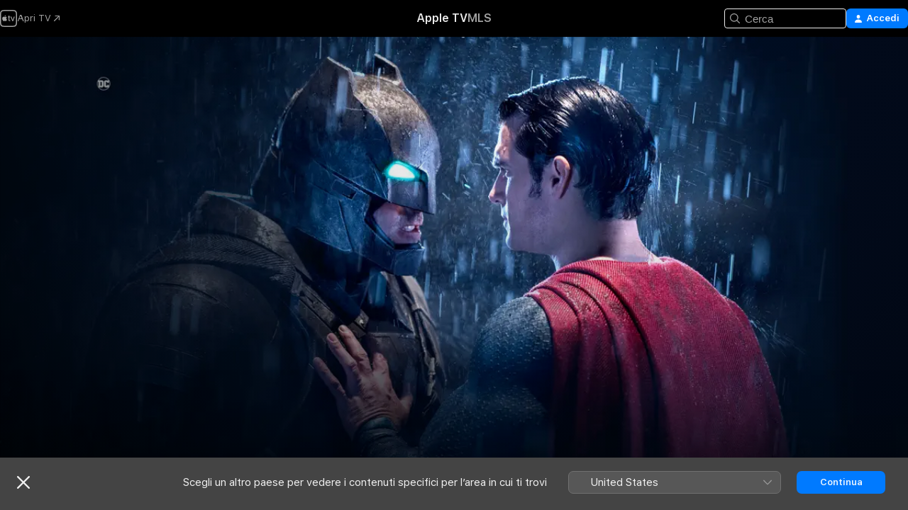

--- FILE ---
content_type: text/html
request_url: https://tv.apple.com/it/movie/batman-v-superman-dawn-of-justice/umc.cmc.26hapf18b8euiz93hf5u3q97l
body_size: 40748
content:
<!DOCTYPE html>
<html dir="ltr" lang="it">
    <head>
        <meta charset="utf-8" />
        <meta http-equiv="X-UA-Compatible" content="IE=edge" />
        <meta name="viewport" content="width=device-width,initial-scale=1" />
        <meta name="applicable-device" content="pc,mobile" />
        <meta name="referrer" content="strict-origin" />

        <link
            rel="apple-touch-icon"
            sizes="180x180"
            href="/assets/favicon/favicon-180.png"
        />
        <link
            rel="icon"
            type="image/png"
            sizes="32x32"
            href="/assets/favicon/favicon-32.png"
        />
        <link
            rel="icon"
            type="image/png"
            sizes="16x16"
            href="/assets/favicon/favicon-16.png"
        />
        <link rel="manifest" href="/manifest.json" />

        <title>‎Batman v Superman: Dawn of Justice - Apple TV</title><!-- HEAD_svelte-1f6k8o2_START --><meta name="version" content="2604.4.0-external"><!-- HEAD_svelte-1f6k8o2_END --><!-- HEAD_svelte-1frznod_START --><link rel="preconnect" href="//www.apple.com/wss/fonts" crossorigin="anonymous"><link rel="stylesheet" as="style" href="//www.apple.com/wss/fonts?families=SF+Pro,v4%7CSF+Pro+Icons,v1&amp;display=swap" type="text/css" referrerpolicy="strict-origin-when-cross-origin"><!-- HEAD_svelte-1frznod_END --><!-- HEAD_svelte-eg3hvx_START -->    <meta name="description" content="Diretto da Zack Snyder arriva “Batman v Superman: Dawn of Justice”. Ben Affleck è Batman/Bruce Wayne e Henry Cavill è Superman/Clark Kent nel primo in…">  <link rel="canonical" href="https://tv.apple.com/it/movie/batman-v-superman-dawn-of-justice/umc.cmc.26hapf18b8euiz93hf5u3q97l">       <meta name="apple:content_id" content="umc.cmc.26hapf18b8euiz93hf5u3q97l"> <meta name="apple:title" content="Batman v Superman: Dawn of Justice"> <meta name="apple:description" content="Azione · Avventura">   <meta property="og:title" content="Batman v Superman: Dawn of Justice - Apple TV"> <meta property="og:description" content="Diretto da Zack Snyder arriva “Batman v Superman: Dawn of Justice”. Ben Affleck è Batman/Bruce Wayne e Henry Cavill è Superman/Clark Kent nel primo in…"> <meta property="og:site_name" content="Apple TV"> <meta property="og:url" content="https://tv.apple.com/it/movie/batman-v-superman-dawn-of-justice/umc.cmc.26hapf18b8euiz93hf5u3q97l"> <meta property="og:image" content="https://is1-ssl.mzstatic.com/image/thumb/Oat2cwcpGXYjmjTouHCN1w/1200x675.jpg"> <meta property="og:image:secure_url" content="https://is1-ssl.mzstatic.com/image/thumb/Oat2cwcpGXYjmjTouHCN1w/1200x675.jpg"> <meta property="og:image:alt" content="Batman v Superman: Dawn of Justice - Apple TV"> <meta property="og:image:width" content="1200"> <meta property="og:image:height" content="675"> <meta property="og:image:type" content="image/jpg"> <meta property="og:type" content="video.movie"> <meta property="og:locale" content="it"> <meta property="og:video" content="https://play.itunes.apple.com/WebObjects/MZPlay.woa/hls/playlist.m3u8?cc=IT&amp;a=1115999400&amp;id=40805343&amp;l=it-IT&amp;aec=HD"> <meta property="og:video:secure_url" content="https://play.itunes.apple.com/WebObjects/MZPlay.woa/hls/playlist.m3u8?cc=IT&amp;a=1115999400&amp;id=40805343&amp;l=it-IT&amp;aec=HD"> <meta property="og:video:height" content="720"> <meta property="og:video:width" content="1280"> <meta property="og:video:type" content="application/x-mpegURL"> <meta property="og:video:actor" content="Ben Affleck"><meta property="og:video:actor" content="Henry Cavill"><meta property="og:video:actor" content="Amy Adams"> <meta property="og:video:director" content="Zack Snyder">  <meta property="og:video:release_date" content="2016-03-23T07:00:00.000Z"> <meta property="og:video:duration" content="9060">   <meta name="twitter:title" content="Batman v Superman: Dawn of Justice - Apple TV"> <meta name="twitter:description" content="Diretto da Zack Snyder arriva “Batman v Superman: Dawn of Justice”. Ben Affleck è Batman/Bruce Wayne e Henry Cavill è Superman/Clark Kent nel primo in…"> <meta name="twitter:site" content="@AppleTV"> <meta name="twitter:image" content="https://is1-ssl.mzstatic.com/image/thumb/Oat2cwcpGXYjmjTouHCN1w/1200x675.jpg"> <meta name="twitter:image:alt" content="Batman v Superman: Dawn of Justice - Apple TV"> <meta name="twitter:card" content="summary_large_image">    <script type="application/ld+json" data-svelte-h="svelte-akop8n">{
                "@context": "https://schema.org",
                "@id": "https://tv.apple.com/#organization",
                "@type": "Organization",
                "name": "Apple TV",
                "url": "https://tv.apple.com",
                "logo": "https://tv.apple.com/assets/knowledge-graph/tv.png",
                "sameAs": [
                    "https://www.wikidata.org/wiki/Q270285",
                    "https://twitter.com/AppleTV",
                    "https://www.instagram.com/appletv/",
                    "https://www.facebook.com/appletv/",
                    "https://www.youtube.com/AppleTV",
                    "https://giphy.com/appletv"
                ],
                "parentOrganization": {
                    "@type": "Organization",
                    "name": "Apple",
                    "@id": "https://www.apple.com/#organization",
                    "url": "https://www.apple.com/"
                }
            }</script>    <!-- HTML_TAG_START -->
                <script id=schema:movie type="application/ld+json">
                    {"@context":"https://schema.org","@type":"Movie","actor":[{"@type":"Person","name":"Ben Affleck"},{"@type":"Person","name":"Henry Cavill"},{"@type":"Person","name":"Amy Adams"}],"datePublished":"2016-03-23T07:00:00.000Z","description":"Diretto da Zack Snyder arriva “Batman v Superman: Dawn of Justice”. Ben Affleck è Batman/Bruce Wayne e Henry Cavill è Superman/Clark Kent nel primo in…","director":[{"@type":"Person","name":"Zack Snyder"}],"image":"https://is1-ssl.mzstatic.com/image/thumb/Oat2cwcpGXYjmjTouHCN1w/1200x675.jpg","name":"Batman v Superman: Dawn of Justice"}
                </script>
                <!-- HTML_TAG_END -->   <!-- HTML_TAG_START -->
                <script id=schema:breadcrumb-list name=schema:breadcrumb-list type="application/ld+json">
                    {"@context":"https://schema.org","@type":"BreadcrumbList","itemListElement":[{"@type":"ListItem","position":1,"item":{"@id":"https://tv.apple.com","name":"Apple TV"}},{"@type":"ListItem","position":2,"item":{"@id":"https://tv.apple.com/it/movie/batman-v-superman-dawn-of-justice/umc.cmc.26hapf18b8euiz93hf5u3q97l","name":"Batman v Superman: Dawn of Justice"}}]}
                </script>
                <!-- HTML_TAG_END --> <!-- HEAD_svelte-eg3hvx_END -->
      <script type="module" crossorigin src="/assets/main~CWmQ7EWLfl.js"></script>
      <link rel="modulepreload" crossorigin href="/assets/CommerceModalContainer~8WScom1Eus.js">
      <link rel="stylesheet" crossorigin href="/assets/CommerceModalContainer~DB5jAFMWKM.css">
      <link rel="stylesheet" crossorigin href="/assets/main~DafYkty6PR.css">
      <script type="module">import.meta.url;import("_").catch(()=>1);async function* g(){};window.__vite_is_modern_browser=true;</script>
      <script type="module">!function(){if(window.__vite_is_modern_browser)return;console.warn("vite: loading legacy chunks, syntax error above and the same error below should be ignored");var e=document.getElementById("vite-legacy-polyfill"),n=document.createElement("script");n.src=e.src,n.onload=function(){System.import(document.getElementById('vite-legacy-entry').getAttribute('data-src'))},document.body.appendChild(n)}();</script>
    </head>
    <body>
        <script
            async
            src="/includes/js-cdn/musickit/v3/amp/mediakit.js"
        ></script>
        <script
            type="module"
            async
            src="/includes/js-cdn/musickit/v3/components/musickit-components/musickit-components.esm.js"
        ></script>
        <script
            nomodule
            async
            src="/includes/js-cdn/musickit/v3/components/musickit-components/musickit-components.js"
        ></script>
        <svg style="display: none" xmlns="http://www.w3.org/2000/svg">
            <symbol id="play-circle-fill" viewBox="0 0 60 60">
                <path
                    class="icon-circle-fill__circle"
                    fill="var(--iconCircleFillBG, transparent)"
                    d="M30 60c16.411 0 30-13.617 30-30C60 13.588 46.382 0 29.971 0 13.588 0 .001 13.588.001 30c0 16.383 13.617 30 30 30Z"
                />
                <path
                    fill="var(--iconFillArrow, var(--keyColor, black))"
                    d="M24.411 41.853c-1.41.853-3.028.177-3.028-1.294V19.47c0-1.44 1.735-2.058 3.028-1.294l17.265 10.235a1.89 1.89 0 0 1 0 3.265L24.411 41.853Z"
                />
            </symbol>
        </svg>
        <div class="body-container">
               <div class="app-container svelte-ksk4wg" data-testid="app-container"><div data-testid="header" class="header header--color svelte-17u3p6w"><div class="header__contents svelte-17u3p6w"><div class="header__open svelte-17u3p6w"></div> <div class="header__tabs svelte-17u3p6w"></div> <div class="header__controls svelte-17u3p6w"><div class="header__search svelte-17u3p6w"><div class="search-input search-input--overrides svelte-1m14fku menu" data-testid="search-input"><div data-testid="amp-search-input" aria-controls="search-suggestions" aria-expanded="false" aria-haspopup="listbox" aria-owns="search-suggestions" class="search-input-container svelte-rg26q6" tabindex="-1" role=""><div class="flex-container svelte-rg26q6"><form id="search-input-form" class="svelte-rg26q6"><svg width="16" height="16" viewBox="0 0 16 16" class="search-svg" aria-hidden="true"><path d="M11.87 10.835q.027.022.051.047l3.864 3.863a.735.735 0 1 1-1.04 1.04l-3.863-3.864-.047-.051a6.667 6.667 0 1 1 1.035-1.035M6.667 12a5.333 5.333 0 1 0 0-10.667 5.333 5.333 0 0 0 0 10.667"></path></svg> <input value="" aria-autocomplete="list" aria-multiline="false" aria-controls="search-suggestions" placeholder="Cerca" spellcheck="false" autocomplete="off" autocorrect="off" autocapitalize="off" type="text" inputmode="search" class="search-input__text-field svelte-rg26q6" data-testid="search-input__text-field"></form> </div> <div data-testid="search-scope-bar"></div>   </div> </div></div> <div class="auth-content svelte-114v0sv" data-testid="auth-content"> <button tabindex="0" data-testid="sign-in-button" class="commerce-button signin svelte-jf121i"><svg width="10" height="11" viewBox="0 0 10 11" class="auth-icon"><path d="M5 5.295c-1.296 0-2.385-1.176-2.385-2.678C2.61 1.152 3.716 0 5 0c1.29 0 2.39 1.128 2.39 2.611C7.39 4.12 6.297 5.295 5 5.295M1.314 11C.337 11 0 10.698 0 10.144c0-1.55 1.929-3.685 5-3.685 3.065 0 5 2.135 5 3.685 0 .554-.337.856-1.314.856z"></path></svg> <span class="button-text">Accedi</span> </button> </div></div></div>  </div>   <div id="scrollable-page" class="scrollable-page svelte-xmtc6f" data-main-content data-testid="main-section" aria-hidden="false"><main data-testid="main" class="svelte-1vdwh3d"><div class="content-container svelte-1vdwh3d" data-testid="content-container">    <div class="section svelte-190eab9" data-testid="section-container"><div class="section-content" data-testid="section-content">  <div class="product-header__wrapper svelte-119wsvk"><div class="product-header dark svelte-119wsvk" data-type="Movie" data-testid="product-header"><div class="superhero-lockup-container svelte-1etfiyq"><div class="artwork-container svelte-t4o8fn">  <div data-testid="artwork-component" class="artwork-component artwork-component--aspect-ratio artwork-component--orientation-landscape svelte-g1i36u    artwork-component--fullwidth    artwork-component--has-borders" style="
            --artwork-bg-color: rgb(3,10,27);
            --aspect-ratio: 1.7777777777777777;
            --placeholder-bg-color: rgb(3,10,27);
       ">   <picture class="svelte-g1i36u"><source sizes="1200px" srcset="https://is1-ssl.mzstatic.com/image/thumb/Video123/v4/46/66/10/46661004-3c6a-a3e8-1ad2-5b68d163e5c6/BVS_H_DD_KAalt_4320x3240_300dpi_EN.png/1200x675sr.webp 1200w,https://is1-ssl.mzstatic.com/image/thumb/Video123/v4/46/66/10/46661004-3c6a-a3e8-1ad2-5b68d163e5c6/BVS_H_DD_KAalt_4320x3240_300dpi_EN.png/2400x1350sr.webp 2400w" type="image/webp"> <source sizes="1200px" srcset="https://is1-ssl.mzstatic.com/image/thumb/Video123/v4/46/66/10/46661004-3c6a-a3e8-1ad2-5b68d163e5c6/BVS_H_DD_KAalt_4320x3240_300dpi_EN.png/1200x675sr-60.jpg 1200w,https://is1-ssl.mzstatic.com/image/thumb/Video123/v4/46/66/10/46661004-3c6a-a3e8-1ad2-5b68d163e5c6/BVS_H_DD_KAalt_4320x3240_300dpi_EN.png/2400x1350sr-60.jpg 2400w" type="image/jpeg"> <img alt="" class="artwork-component__contents artwork-component__image svelte-g1i36u" src="/assets/artwork/1x1.gif" role="presentation" decoding="async" width="1200" height="675" fetchpriority="high" style="opacity: 1;"></picture> </div> <div class="video-container svelte-t4o8fn">  <div class="background-video svelte-15ycd5v" data-testid="background-video"><div class="video-control__container svelte-1mqmv95" data-testid="video-control-container" aria-hidden="true"><button class="video-control__pause svelte-1mqmv95" data-testid="video-control-pause" aria-hidden="true" aria-label="Riproduci anteprima" tabindex="0"><svg xmlns="http://www.w3.org/2000/svg" class="icon" viewBox="0 0 28 28"><path d="M14.504 26.946c6.83 0 12.442-5.612 12.442-12.442 0-6.843-5.612-12.454-12.455-12.454-6.83 0-12.441 5.611-12.441 12.454 0 6.83 5.611 12.442 12.454 12.442m0-.965c-6.348 0-11.49-5.142-11.49-11.477s5.142-11.49 11.477-11.49c6.348 0 11.49 5.155 11.49 11.49s-5.142 11.477-11.477 11.477m-2.475-6.5 7.287-4.393c.444-.28.444-.85 0-1.117l-7.287-4.443c-.432-.254-.965-.039-.965.431v9.09c0 .47.52.698.965.432"></path></svg></button> <button class="video-control__mute svelte-1mqmv95" data-testid="video-control-mute" aria-hidden="true" aria-label="Attiva audio anteprima"><svg xmlns="http://www.w3.org/2000/svg" class="icon" viewBox="0 0 28 28"><path d="M14.504 26.946c6.83 0 12.442-5.612 12.442-12.442 0-6.843-5.612-12.454-12.455-12.454-6.83 0-12.441 5.611-12.441 12.454 0 6.83 5.611 12.442 12.454 12.442m0-.965c-6.348 0-11.49-5.142-11.49-11.477s5.142-11.49 11.477-11.49c6.348 0 11.49 5.155 11.49 11.49s-5.142 11.477-11.477 11.477m6.957-4.533c.152-.165.152-.393 0-.545L8.068 7.496a.383.383 0 0 0-.546 0 .36.36 0 0 0 0 .533l13.406 13.42c.14.152.393.164.533 0m-4.278-5.738V9.26c0-.291-.165-.532-.47-.532-.228 0-.38.127-.559.279L13.273 11.8zm-.47 4.507c.254 0 .394-.178.419-.419l.025-1.32-6.322-6.284h-.38c-.483.038-.89.47-.89.99v2.64c0 .635.483 1.118 1.092 1.118h2.159c.101 0 .177.025.254.088l3.084 2.933c.166.14.343.254.56.254"></path></svg></button>  </div> <amp-background-video fit="cover" muted aria-hidden="true"></amp-background-video></div></div>  </div> <div class="container dark svelte-11erfeb page-header"><article class="lockup svelte-11erfeb"><header class="svelte-11erfeb">  <div class="content-logo svelte-11erfeb"><h1 class="visually-hidden svelte-11erfeb">Batman v Superman: Dawn of Justice</h1> <div style="display: contents; --picture-max-height:81px; --picture-max-width:216px;">  <picture class="picture svelte-1fyueul"><source srcset="https://is1-ssl.mzstatic.com/image/thumb/um19MRaK1yMiS-OlKOHcIw/216x81.png 216w,https://is1-ssl.mzstatic.com/image/thumb/um19MRaK1yMiS-OlKOHcIw/432x162.png 432w" type="image/png"><source srcset="https://is1-ssl.mzstatic.com/image/thumb/um19MRaK1yMiS-OlKOHcIw/216x81.webp 216w,https://is1-ssl.mzstatic.com/image/thumb/um19MRaK1yMiS-OlKOHcIw/432x162.webp 432w" type="image/webp"> <img alt="Batman v Superman: Dawn of Justice" loading="lazy" src="/assets/artwork/1x1.gif" class="svelte-1fyueul"> </picture></div></div>  <div class="metadata svelte-11erfeb"> <div style="display: contents; --metadata-list-line-clamp:1;"><span class="metadata-list svelte-i707bi" data-testid="metadata-list"><span>Film</span>  · <span>Azione</span>  · <span>Avventura</span>  </span></div> <div style="display: contents; --display:contents; --opacity:1;"><ul class="badge-row light svelte-nd7koe" data-testid="metadata-badges"><li class="badge badge--rating rating--it_movies_t svelte-nd7koe" aria-label="Valutazione: T"><span aria-hidden="true" data-rating="T" class="svelte-nd7koe"></span> </li> </ul></div></div></header> <div class="description svelte-11erfeb"><span class="svelte-11erfeb"><div style="display: contents; --moreTextColorOverride:var(--keyColor);">  <div class="truncate-wrapper svelte-1ji3yu5"><p data-testid="truncate-text" dir="auto" class="content svelte-1ji3yu5  title-3" style="--lines: 2; --line-height: var(--lineHeight, 16); --link-length: 5;"><!-- HTML_TAG_START -->Diretto da Zack Snyder arriva “Batman v Superman: Dawn of Justice”. Ben Affleck è Batman/Bruce Wayne e Henry Cavill è Superman/Clark Kent nel primo incontro dei rispettivi personaggi sul grande schermo. Temendo le azioni di un supereroe, rimasto troppo a lungo senza controllo, il formidabile vigilante di Gotham City affronta il più osannato salvatore di Metropolis, mentre il mondo cerca di capire di quale eroe abbia realmente bisogno. E mentre Batman e Superman si dichiarano guerra, improvvisamente una nuova minaccia emerge, mettendo a repentaglio la sopravvivenza del genere umano.<!-- HTML_TAG_END --></p> </div> </div></span></div> <div class="details svelte-11erfeb"><span class="metadata-list svelte-i707bi" data-testid="metadata-list"><span>2016</span>  · <span>2h 31m</span>  </span> <div style="display: contents; --display:contents; --opacity:0.8;"><ul class="badge-row light svelte-nd7koe" data-testid="metadata-badges"><li class="badge badge--rotten-tomatoes rotten svelte-nd7koe" aria-label="Recensione di Rotten Tomatoes 28"><span aria-hidden="true" class="svelte-nd7koe">28%</span> </li><li class="badge badge--4k svelte-nd7koe" aria-label="4K"><span aria-hidden="true" class="svelte-nd7koe"></span> </li><li class="badge badge--dolby-vision svelte-nd7koe" aria-label="Dolby Vision"><span aria-hidden="true" class="svelte-nd7koe"></span> </li><li class="badge badge--dolby-atmos svelte-nd7koe" aria-label="Dolby Atmos"><span aria-hidden="true" class="svelte-nd7koe"></span> </li><li class="badge badge--cc svelte-nd7koe" aria-label="Sottotitoli per non udenti"><span aria-hidden="true" class="svelte-nd7koe"></span> </li><li class="badge badge--ad svelte-nd7koe" aria-label="Descrizioni audio"><span aria-hidden="true" class="svelte-nd7koe"></span> </li> </ul></div></div> </article>    <div class="personnel svelte-11erfeb"><div><span class="personnel-title svelte-11erfeb">Con</span> <span class="personnel-list svelte-11erfeb"><span class="person svelte-11erfeb"><a href="https://tv.apple.com/it/person/ben-affleck/umc.cpc.28yr11ci85t1693v630lqwcuh" class="person-link svelte-11erfeb">Ben Affleck</a><span class="person-separator svelte-11erfeb">,  </span></span><span class="person svelte-11erfeb"><a href="https://tv.apple.com/it/person/henry-cavill/umc.cpc.20d386vglhptj5mf386f60qdo" class="person-link svelte-11erfeb">Henry Cavill</a><span class="person-separator svelte-11erfeb">,  </span></span><span class="person svelte-11erfeb"><a href="https://tv.apple.com/it/person/amy-adams/umc.cpc.1vfue1iz1rk7emjo0zdwktx0t" class="person-link svelte-11erfeb">Amy Adams</a></span></span> </div><div><span class="personnel-title svelte-11erfeb">Regista</span> <span class="personnel-list svelte-11erfeb"><span class="person svelte-11erfeb"><a href="https://tv.apple.com/it/person/zack-snyder/umc.cpc.4xb9j13r64k88mt8hsxqud5aa" class="person-link svelte-11erfeb">Zack Snyder</a></span></span> </div></div> </div> </div></div> </div></div> </div><div class="section svelte-190eab9   with-bottom-spacing   display-separator" data-testid="section-container"><div class="section-content" data-testid="section-content"> <div class="rich-lockup-shelf-header svelte-1l4rc8w"><div class="header svelte-fr9z27">  <div class="header-title-wrapper svelte-fr9z27">    <h2 class="title svelte-fr9z27 title-link" data-testid="header-title"><a href="https://tv.apple.com/it/shelf/trailer/uts.col.Trailers.umc.cmc.26hapf18b8euiz93hf5u3q97l" class="title__button svelte-fr9z27" role="link" tabindex="0"><span class="dir-wrapper" dir="auto">Trailer</span> <svg xmlns="http://www.w3.org/2000/svg" class="chevron" viewBox="0 0 64 64" aria-hidden="true"><path d="M19.817 61.863c1.48 0 2.672-.515 3.702-1.546l24.243-23.63c1.352-1.385 1.996-2.737 2.028-4.443 0-1.674-.644-3.09-2.028-4.443L23.519 4.138c-1.03-.998-2.253-1.513-3.702-1.513-2.994 0-5.409 2.382-5.409 5.344 0 1.481.612 2.833 1.739 3.96l20.99 20.347-20.99 20.283c-1.127 1.126-1.739 2.478-1.739 3.96 0 2.93 2.415 5.344 5.409 5.344"></path></svg></a></h2> </div>   </div> </div> <div>   <div class="shelf"><section data-testid="shelf-component" class="shelf-grid shelf-grid--onhover svelte-12rmzef" style="
            --grid-max-content-xsmall: 200px; --grid-column-gap-xsmall: 10px; --grid-row-gap-xsmall: 24px; --grid-small: 3; --grid-column-gap-small: 20px; --grid-row-gap-small: 24px; --grid-medium: 4; --grid-column-gap-medium: 20px; --grid-row-gap-medium: 24px; --grid-large: 5; --grid-column-gap-large: 20px; --grid-row-gap-large: 24px; --grid-xlarge: 5; --grid-column-gap-xlarge: 20px; --grid-row-gap-xlarge: 24px;
            --grid-type: C;
            --grid-rows: 1;
            --standard-lockup-shadow-offset: 15px;
            
        "> <div class="shelf-grid__body svelte-12rmzef" data-testid="shelf-body">   <button disabled aria-label="Pagina precedente" type="button" class="shelf-grid-nav__arrow shelf-grid-nav__arrow--left svelte-1xmivhv" data-testid="shelf-button-left" style="--offset: 0px;"><svg xmlns="http://www.w3.org/2000/svg" viewBox="0 0 9 31"><path d="M5.275 29.46a1.61 1.61 0 0 0 1.456 1.077c1.018 0 1.772-.737 1.772-1.737 0-.526-.277-1.186-.449-1.62l-4.68-11.912L8.05 3.363c.172-.442.45-1.116.45-1.625A1.7 1.7 0 0 0 6.728.002a1.6 1.6 0 0 0-1.456 1.09L.675 12.774c-.301.775-.677 1.744-.677 2.495 0 .754.376 1.705.677 2.498L5.272 29.46Z"></path></svg></button> <ul slot="shelf-content" class="shelf-grid__list shelf-grid__list--grid-type-C shelf-grid__list--grid-rows-1 svelte-12rmzef" role="list" tabindex="-1" data-testid="shelf-item-list">   <li class="shelf-grid__list-item svelte-12rmzef" data-test-id="shelf-grid-list-item-0" data-index="0" aria-hidden="true"><div class="svelte-12rmzef"><div slot="item" class="svelte-5fmy7e">    <a class="lockup svelte-93u9ds lockup--with-action" href="https://tv.apple.com/it/clip/batman-v-superman-dawn-of-justice/umc.cmc.ccpemo5o8sjth8d9ke50dop5?targetId=umc.cmc.26hapf18b8euiz93hf5u3q97l&amp;targetType=Movie" data-testid="lockup" style="--lockup-aspect-ratio: 16/9; --lockup-border-radius: 14px; --afterShadowBorderRadius: 13px; --lockup-chin-height: 30px;"><div class="grid svelte-93u9ds  grid--missing-artwork" data-testid="lockup-grid"><div class="artwork svelte-93u9ds" data-testid="artwork">  <div data-testid="artwork-component" class="artwork-component artwork-component--aspect-ratio artwork-component--orientation-landscape svelte-g1i36u   artwork-component--error artwork-component--fullwidth    artwork-component--has-borders" style="
            
            --aspect-ratio: 1.5384615384615385;
            --placeholder-bg-color: transparent;
       "><div class="artwork-component__contents svelte-g1i36u" data-testid="artwork-component__placeholder"></div>    </div></div>  <div class="metadata svelte-w6gptj"><div class="legibility-gradient svelte-w6gptj"></div> <div class="title svelte-w6gptj">Batman v Superman: Dawn of Justice</div> <div class="progress-and-attribution svelte-gsgqar"><div class="play-state svelte-gsgqar"><svg xmlns="http://www.w3.org/2000/svg" viewBox="0 0 89.893 120" class="play-icon"><path d="M12.461 94.439c0 5.33 3.149 7.927 6.94 7.927 1.617 0 3.36-.495 5.005-1.409l57.665-33.658c4.198-2.469 5.903-4.317 5.903-7.331 0-3.013-1.705-4.861-5.903-7.33L24.406 18.98c-1.645-.915-3.388-1.41-5.005-1.41-3.791 0-6.94 2.598-6.94 7.927z"></path></svg></div>  <div class="duration svelte-gsgqar" aria-hidden="true">Azione</div> <div class="context-menu svelte-gsgqar"><amp-contextual-menu-button config="[object Object]" class="svelte-dj0bcp"> <span aria-label="ALTRO" class="more-button svelte-dj0bcp more-button--platter" data-testid="more-button" slot="trigger-content"><svg width="28" height="28" viewBox="0 0 28 28" class="glyph" xmlns="http://www.w3.org/2000/svg"><circle fill="var(--iconCircleFill, transparent)" cx="14" cy="14" r="14"></circle><path fill="var(--iconEllipsisFill, white)" d="M10.105 14c0-.87-.687-1.55-1.564-1.55-.862 0-1.557.695-1.557 1.55 0 .848.695 1.55 1.557 1.55.855 0 1.564-.702 1.564-1.55zm5.437 0c0-.87-.68-1.55-1.542-1.55A1.55 1.55 0 0012.45 14c0 .848.695 1.55 1.55 1.55.848 0 1.542-.702 1.542-1.55zm5.474 0c0-.87-.687-1.55-1.557-1.55-.87 0-1.564.695-1.564 1.55 0 .848.694 1.55 1.564 1.55.848 0 1.557-.702 1.557-1.55z"></path></svg></span> </amp-contextual-menu-button></div> </div></div>  </div> </a></div> </div></li>   <li class="shelf-grid__list-item svelte-12rmzef" data-test-id="shelf-grid-list-item-1" data-index="1" aria-hidden="true"><div class="svelte-12rmzef"><div slot="item" class="svelte-5fmy7e">    <a class="lockup svelte-93u9ds lockup--with-action" href="https://tv.apple.com/it/clip/batman-v-superman-dawn-of-justice/umc.cmc.7hum9hc4arz8300uax5rold8z?targetId=umc.cmc.26hapf18b8euiz93hf5u3q97l&amp;targetType=Movie" data-testid="lockup" style="--lockup-aspect-ratio: 16/9; --lockup-border-radius: 14px; --afterShadowBorderRadius: 13px; --lockup-chin-height: 30px;"><div class="grid svelte-93u9ds" data-testid="lockup-grid"><div class="artwork svelte-93u9ds" data-testid="artwork">  <div data-testid="artwork-component" class="artwork-component artwork-component--aspect-ratio artwork-component--orientation-landscape svelte-g1i36u    artwork-component--fullwidth    artwork-component--has-borders" style="
            --artwork-bg-color: #B0EBDB;
            --aspect-ratio: 1.5384615384615385;
            --placeholder-bg-color: #B0EBDB;
       ">   <picture class="svelte-g1i36u"><source sizes=" (max-width:1319px) 290px,(min-width:1320px) and (max-width:1679px) 340px,340px" srcset="https://is1-ssl.mzstatic.com/image/thumb/Video82/v4/08/15/ab/0815aba4-0916-dc03-e239-946fccc14d5c/Joba59cf124-0452-4ad7-b1e3-dd1f6181acec-95776461-PreviewImage_Chocolate-Time1491612368351.png/290x193KF.TVALC02.webp?color=B0EBDB&amp;style=m 290w,https://is1-ssl.mzstatic.com/image/thumb/Video82/v4/08/15/ab/0815aba4-0916-dc03-e239-946fccc14d5c/Joba59cf124-0452-4ad7-b1e3-dd1f6181acec-95776461-PreviewImage_Chocolate-Time1491612368351.png/340x221KF.TVALC02.webp?color=B0EBDB&amp;style=m 340w,https://is1-ssl.mzstatic.com/image/thumb/Video82/v4/08/15/ab/0815aba4-0916-dc03-e239-946fccc14d5c/Joba59cf124-0452-4ad7-b1e3-dd1f6181acec-95776461-PreviewImage_Chocolate-Time1491612368351.png/580x386KF.TVALC02.webp?color=B0EBDB&amp;style=m 580w,https://is1-ssl.mzstatic.com/image/thumb/Video82/v4/08/15/ab/0815aba4-0916-dc03-e239-946fccc14d5c/Joba59cf124-0452-4ad7-b1e3-dd1f6181acec-95776461-PreviewImage_Chocolate-Time1491612368351.png/680x442KF.TVALC02.webp?color=B0EBDB&amp;style=m 680w" type="image/webp"> <source sizes=" (max-width:1319px) 290px,(min-width:1320px) and (max-width:1679px) 340px,340px" srcset="https://is1-ssl.mzstatic.com/image/thumb/Video82/v4/08/15/ab/0815aba4-0916-dc03-e239-946fccc14d5c/Joba59cf124-0452-4ad7-b1e3-dd1f6181acec-95776461-PreviewImage_Chocolate-Time1491612368351.png/290x193KF.TVALC02-60.jpg?color=B0EBDB&amp;style=m 290w,https://is1-ssl.mzstatic.com/image/thumb/Video82/v4/08/15/ab/0815aba4-0916-dc03-e239-946fccc14d5c/Joba59cf124-0452-4ad7-b1e3-dd1f6181acec-95776461-PreviewImage_Chocolate-Time1491612368351.png/340x221KF.TVALC02-60.jpg?color=B0EBDB&amp;style=m 340w,https://is1-ssl.mzstatic.com/image/thumb/Video82/v4/08/15/ab/0815aba4-0916-dc03-e239-946fccc14d5c/Joba59cf124-0452-4ad7-b1e3-dd1f6181acec-95776461-PreviewImage_Chocolate-Time1491612368351.png/580x386KF.TVALC02-60.jpg?color=B0EBDB&amp;style=m 580w,https://is1-ssl.mzstatic.com/image/thumb/Video82/v4/08/15/ab/0815aba4-0916-dc03-e239-946fccc14d5c/Joba59cf124-0452-4ad7-b1e3-dd1f6181acec-95776461-PreviewImage_Chocolate-Time1491612368351.png/680x442KF.TVALC02-60.jpg?color=B0EBDB&amp;style=m 680w" type="image/jpeg"> <img alt="" class="artwork-component__contents artwork-component__image svelte-g1i36u" loading="lazy" src="/assets/artwork/1x1.gif" role="presentation" decoding="async" width="340" height="221" fetchpriority="auto" style="opacity: 1;"></picture> </div></div>  <div class="metadata svelte-w6gptj"><div class="legibility-gradient svelte-w6gptj"></div> <div class="title svelte-w6gptj">Batman v Superman: Dawn of Justice</div> <div class="progress-and-attribution svelte-gsgqar"><div class="play-state svelte-gsgqar"><svg xmlns="http://www.w3.org/2000/svg" viewBox="0 0 89.893 120" class="play-icon"><path d="M12.461 94.439c0 5.33 3.149 7.927 6.94 7.927 1.617 0 3.36-.495 5.005-1.409l57.665-33.658c4.198-2.469 5.903-4.317 5.903-7.331 0-3.013-1.705-4.861-5.903-7.33L24.406 18.98c-1.645-.915-3.388-1.41-5.005-1.41-3.791 0-6.94 2.598-6.94 7.927z"></path></svg></div>  <div class="duration svelte-gsgqar" aria-hidden="true">Azione</div> <div class="context-menu svelte-gsgqar"><amp-contextual-menu-button config="[object Object]" class="svelte-dj0bcp"> <span aria-label="ALTRO" class="more-button svelte-dj0bcp more-button--platter" data-testid="more-button" slot="trigger-content"><svg width="28" height="28" viewBox="0 0 28 28" class="glyph" xmlns="http://www.w3.org/2000/svg"><circle fill="var(--iconCircleFill, transparent)" cx="14" cy="14" r="14"></circle><path fill="var(--iconEllipsisFill, white)" d="M10.105 14c0-.87-.687-1.55-1.564-1.55-.862 0-1.557.695-1.557 1.55 0 .848.695 1.55 1.557 1.55.855 0 1.564-.702 1.564-1.55zm5.437 0c0-.87-.68-1.55-1.542-1.55A1.55 1.55 0 0012.45 14c0 .848.695 1.55 1.55 1.55.848 0 1.542-.702 1.542-1.55zm5.474 0c0-.87-.687-1.55-1.557-1.55-.87 0-1.564.695-1.564 1.55 0 .848.694 1.55 1.564 1.55.848 0 1.557-.702 1.557-1.55z"></path></svg></span> </amp-contextual-menu-button></div> </div></div>  </div> </a></div> </div></li> </ul> <button aria-label="Pagina succ." type="button" class="shelf-grid-nav__arrow shelf-grid-nav__arrow--right svelte-1xmivhv" data-testid="shelf-button-right" style="--offset: 0px;"><svg xmlns="http://www.w3.org/2000/svg" viewBox="0 0 9 31"><path d="M5.275 29.46a1.61 1.61 0 0 0 1.456 1.077c1.018 0 1.772-.737 1.772-1.737 0-.526-.277-1.186-.449-1.62l-4.68-11.912L8.05 3.363c.172-.442.45-1.116.45-1.625A1.7 1.7 0 0 0 6.728.002a1.6 1.6 0 0 0-1.456 1.09L.675 12.774c-.301.775-.677 1.744-.677 2.495 0 .754.376 1.705.677 2.498L5.272 29.46Z"></path></svg></button></div> </section> </div></div></div> </div><div class="section svelte-190eab9   with-bottom-spacing   display-separator" data-testid="section-container"><div class="section-content" data-testid="section-content"> <div class="rich-lockup-shelf-header svelte-1l4rc8w"><div class="header svelte-fr9z27">  <div class="header-title-wrapper svelte-fr9z27">    <h2 class="title svelte-fr9z27 title-link" data-testid="header-title"><a href="https://tv.apple.com/it/shelf/correlati/uts.col.ContentRelated.umc.cmc.26hapf18b8euiz93hf5u3q97l" class="title__button svelte-fr9z27" role="link" tabindex="0"><span class="dir-wrapper" dir="auto">Correlati</span> <svg xmlns="http://www.w3.org/2000/svg" class="chevron" viewBox="0 0 64 64" aria-hidden="true"><path d="M19.817 61.863c1.48 0 2.672-.515 3.702-1.546l24.243-23.63c1.352-1.385 1.996-2.737 2.028-4.443 0-1.674-.644-3.09-2.028-4.443L23.519 4.138c-1.03-.998-2.253-1.513-3.702-1.513-2.994 0-5.409 2.382-5.409 5.344 0 1.481.612 2.833 1.739 3.96l20.99 20.347-20.99 20.283c-1.127 1.126-1.739 2.478-1.739 3.96 0 2.93 2.415 5.344 5.409 5.344"></path></svg></a></h2> </div>   </div> </div> <div>   <div class="shelf"><section data-testid="shelf-component" class="shelf-grid shelf-grid--onhover svelte-12rmzef" style="
            --grid-max-content-xsmall: 144px; --grid-column-gap-xsmall: 10px; --grid-row-gap-xsmall: 24px; --grid-small: 5; --grid-column-gap-small: 20px; --grid-row-gap-small: 24px; --grid-medium: 6; --grid-column-gap-medium: 20px; --grid-row-gap-medium: 24px; --grid-large: 8; --grid-column-gap-large: 20px; --grid-row-gap-large: 24px; --grid-xlarge: 8; --grid-column-gap-xlarge: 20px; --grid-row-gap-xlarge: 24px;
            --grid-type: I;
            --grid-rows: 1;
            --standard-lockup-shadow-offset: 15px;
            
        "> <div class="shelf-grid__body svelte-12rmzef" data-testid="shelf-body">   <button disabled aria-label="Pagina precedente" type="button" class="shelf-grid-nav__arrow shelf-grid-nav__arrow--left svelte-1xmivhv" data-testid="shelf-button-left" style="--offset: 0px;"><svg xmlns="http://www.w3.org/2000/svg" viewBox="0 0 9 31"><path d="M5.275 29.46a1.61 1.61 0 0 0 1.456 1.077c1.018 0 1.772-.737 1.772-1.737 0-.526-.277-1.186-.449-1.62l-4.68-11.912L8.05 3.363c.172-.442.45-1.116.45-1.625A1.7 1.7 0 0 0 6.728.002a1.6 1.6 0 0 0-1.456 1.09L.675 12.774c-.301.775-.677 1.744-.677 2.495 0 .754.376 1.705.677 2.498L5.272 29.46Z"></path></svg></button> <ul slot="shelf-content" class="shelf-grid__list shelf-grid__list--grid-type-I shelf-grid__list--grid-rows-1 svelte-12rmzef" role="list" tabindex="-1" data-testid="shelf-item-list">   <li class="shelf-grid__list-item svelte-12rmzef" data-test-id="shelf-grid-list-item-0" data-index="0" aria-hidden="true"><div class="svelte-12rmzef"><div slot="item" class="svelte-5fmy7e">    <a class="lockup svelte-93u9ds" href="https://tv.apple.com/it/movie/zack-snyders-justice-league/umc.cmc.6opq6ln7in5cgavxwswp2yzrj" data-testid="lockup" tabindex="0" style="--lockup-aspect-ratio: 2/3; --lockup-border-radius: 14px; --afterShadowBorderRadius: 13px; --lockup-chin-height: 0px;"><div class="grid svelte-93u9ds grid--no-chin" data-testid="lockup-grid"><div class="artwork svelte-93u9ds" data-testid="artwork">  <div data-testid="artwork-component" class="artwork-component artwork-component--aspect-ratio artwork-component--orientation-portrait svelte-g1i36u    artwork-component--fullwidth    artwork-component--has-borders" style="
            --artwork-bg-color: rgb(0,0,0);
            --aspect-ratio: 0.6666666666666666;
            --placeholder-bg-color: rgb(0,0,0);
       ">   <picture class="svelte-g1i36u"><source sizes="225px" srcset="https://is1-ssl.mzstatic.com/image/thumb/Video122/v4/8b/b5/ee/8bb5eeab-ee95-1b28-874c-6cc70627f50a/pr_source.lsr/225x338CA.TVA23C01.webp 225w,https://is1-ssl.mzstatic.com/image/thumb/Video122/v4/8b/b5/ee/8bb5eeab-ee95-1b28-874c-6cc70627f50a/pr_source.lsr/450x676CA.TVA23C01.webp 450w" type="image/webp"> <source sizes="225px" srcset="https://is1-ssl.mzstatic.com/image/thumb/Video122/v4/8b/b5/ee/8bb5eeab-ee95-1b28-874c-6cc70627f50a/pr_source.lsr/225x338CA.TVA23C01-60.jpg 225w,https://is1-ssl.mzstatic.com/image/thumb/Video122/v4/8b/b5/ee/8bb5eeab-ee95-1b28-874c-6cc70627f50a/pr_source.lsr/450x676CA.TVA23C01-60.jpg 450w" type="image/jpeg"> <img alt="" class="artwork-component__contents artwork-component__image svelte-g1i36u" loading="lazy" src="/assets/artwork/1x1.gif" role="presentation" decoding="async" width="225" height="337" fetchpriority="auto" style="opacity: 1;"></picture> </div></div>  <span class="visually-hidden svelte-11qfs05">Zack Snyder's Justice League</span>     <div class="lockup-scrim svelte-rdhtgn" data-testid="lockup-scrim"></div> <div class="lockup-context-menu svelte-1vr883s" data-testid="lockup-context-menu"><amp-contextual-menu-button config="[object Object]" class="svelte-dj0bcp"> <span aria-label="ALTRO" class="more-button svelte-dj0bcp more-button--platter  more-button--material" data-testid="more-button" slot="trigger-content"><svg width="28" height="28" viewBox="0 0 28 28" class="glyph" xmlns="http://www.w3.org/2000/svg"><circle fill="var(--iconCircleFill, transparent)" cx="14" cy="14" r="14"></circle><path fill="var(--iconEllipsisFill, white)" d="M10.105 14c0-.87-.687-1.55-1.564-1.55-.862 0-1.557.695-1.557 1.55 0 .848.695 1.55 1.557 1.55.855 0 1.564-.702 1.564-1.55zm5.437 0c0-.87-.68-1.55-1.542-1.55A1.55 1.55 0 0012.45 14c0 .848.695 1.55 1.55 1.55.848 0 1.542-.702 1.542-1.55zm5.474 0c0-.87-.687-1.55-1.557-1.55-.87 0-1.564.695-1.564 1.55 0 .848.694 1.55 1.564 1.55.848 0 1.557-.702 1.557-1.55z"></path></svg></span> </amp-contextual-menu-button></div></div> </a></div> </div></li>   <li class="shelf-grid__list-item svelte-12rmzef" data-test-id="shelf-grid-list-item-1" data-index="1" aria-hidden="true"><div class="svelte-12rmzef"><div slot="item" class="svelte-5fmy7e">    <a class="lockup svelte-93u9ds" href="https://tv.apple.com/it/movie/luomo-dacciaio/umc.cmc.36b6ewbbntgyf4laoffukb9lb" data-testid="lockup" tabindex="0" style="--lockup-aspect-ratio: 2/3; --lockup-border-radius: 14px; --afterShadowBorderRadius: 13px; --lockup-chin-height: 0px;"><div class="grid svelte-93u9ds grid--no-chin" data-testid="lockup-grid"><div class="artwork svelte-93u9ds" data-testid="artwork">  <div data-testid="artwork-component" class="artwork-component artwork-component--aspect-ratio artwork-component--orientation-portrait svelte-g1i36u    artwork-component--fullwidth    artwork-component--has-borders" style="
            --artwork-bg-color: rgb(47,25,37);
            --aspect-ratio: 0.6666666666666666;
            --placeholder-bg-color: rgb(47,25,37);
       ">   <picture class="svelte-g1i36u"><source sizes="225px" srcset="https://is1-ssl.mzstatic.com/image/thumb/Video122/v4/8f/02/39/8f023911-f36b-24b4-5af6-c47287a19e1b/pr_source.jpg/225x338CA.TVA23C01.webp 225w,https://is1-ssl.mzstatic.com/image/thumb/Video122/v4/8f/02/39/8f023911-f36b-24b4-5af6-c47287a19e1b/pr_source.jpg/450x676CA.TVA23C01.webp 450w" type="image/webp"> <source sizes="225px" srcset="https://is1-ssl.mzstatic.com/image/thumb/Video122/v4/8f/02/39/8f023911-f36b-24b4-5af6-c47287a19e1b/pr_source.jpg/225x338CA.TVA23C01-60.jpg 225w,https://is1-ssl.mzstatic.com/image/thumb/Video122/v4/8f/02/39/8f023911-f36b-24b4-5af6-c47287a19e1b/pr_source.jpg/450x676CA.TVA23C01-60.jpg 450w" type="image/jpeg"> <img alt="" class="artwork-component__contents artwork-component__image svelte-g1i36u" loading="lazy" src="/assets/artwork/1x1.gif" role="presentation" decoding="async" width="225" height="337" fetchpriority="auto" style="opacity: 1;"></picture> </div></div>  <span class="visually-hidden svelte-11qfs05">L'uomo d'acciaio</span>     <div class="lockup-scrim svelte-rdhtgn" data-testid="lockup-scrim"></div> <div class="lockup-context-menu svelte-1vr883s" data-testid="lockup-context-menu"><amp-contextual-menu-button config="[object Object]" class="svelte-dj0bcp"> <span aria-label="ALTRO" class="more-button svelte-dj0bcp more-button--platter  more-button--material" data-testid="more-button" slot="trigger-content"><svg width="28" height="28" viewBox="0 0 28 28" class="glyph" xmlns="http://www.w3.org/2000/svg"><circle fill="var(--iconCircleFill, transparent)" cx="14" cy="14" r="14"></circle><path fill="var(--iconEllipsisFill, white)" d="M10.105 14c0-.87-.687-1.55-1.564-1.55-.862 0-1.557.695-1.557 1.55 0 .848.695 1.55 1.557 1.55.855 0 1.564-.702 1.564-1.55zm5.437 0c0-.87-.68-1.55-1.542-1.55A1.55 1.55 0 0012.45 14c0 .848.695 1.55 1.55 1.55.848 0 1.542-.702 1.542-1.55zm5.474 0c0-.87-.687-1.55-1.557-1.55-.87 0-1.564.695-1.564 1.55 0 .848.694 1.55 1.564 1.55.848 0 1.557-.702 1.557-1.55z"></path></svg></span> </amp-contextual-menu-button></div></div> </a></div> </div></li>   <li class="shelf-grid__list-item svelte-12rmzef" data-test-id="shelf-grid-list-item-2" data-index="2" aria-hidden="true"><div class="svelte-12rmzef"><div slot="item" class="svelte-5fmy7e">    <a class="lockup svelte-93u9ds" href="https://tv.apple.com/it/movie/justice-league/umc.cmc.7e35l2bwmzmu47u82nq3fe9e6" data-testid="lockup" tabindex="0" style="--lockup-aspect-ratio: 2/3; --lockup-border-radius: 14px; --afterShadowBorderRadius: 13px; --lockup-chin-height: 0px;"><div class="grid svelte-93u9ds grid--no-chin" data-testid="lockup-grid"><div class="artwork svelte-93u9ds" data-testid="artwork">  <div data-testid="artwork-component" class="artwork-component artwork-component--aspect-ratio artwork-component--orientation-portrait svelte-g1i36u    artwork-component--fullwidth    artwork-component--has-borders" style="
            --artwork-bg-color: rgb(7,17,32);
            --aspect-ratio: 0.6666666666666666;
            --placeholder-bg-color: rgb(7,17,32);
       ">   <picture class="svelte-g1i36u"><source sizes="225px" srcset="https://is1-ssl.mzstatic.com/image/thumb/mQvwVOcSlik9GOCNursL4w/225x338CA.TVA23C01.webp 225w,https://is1-ssl.mzstatic.com/image/thumb/mQvwVOcSlik9GOCNursL4w/450x676CA.TVA23C01.webp 450w" type="image/webp"> <source sizes="225px" srcset="https://is1-ssl.mzstatic.com/image/thumb/mQvwVOcSlik9GOCNursL4w/225x338CA.TVA23C01-60.jpg 225w,https://is1-ssl.mzstatic.com/image/thumb/mQvwVOcSlik9GOCNursL4w/450x676CA.TVA23C01-60.jpg 450w" type="image/jpeg"> <img alt="" class="artwork-component__contents artwork-component__image svelte-g1i36u" loading="lazy" src="/assets/artwork/1x1.gif" role="presentation" decoding="async" width="225" height="337" fetchpriority="auto" style="opacity: 1;"></picture> </div></div>  <span class="visually-hidden svelte-11qfs05">Justice League</span>     <div class="lockup-scrim svelte-rdhtgn" data-testid="lockup-scrim"></div> <div class="lockup-context-menu svelte-1vr883s" data-testid="lockup-context-menu"><amp-contextual-menu-button config="[object Object]" class="svelte-dj0bcp"> <span aria-label="ALTRO" class="more-button svelte-dj0bcp more-button--platter  more-button--material" data-testid="more-button" slot="trigger-content"><svg width="28" height="28" viewBox="0 0 28 28" class="glyph" xmlns="http://www.w3.org/2000/svg"><circle fill="var(--iconCircleFill, transparent)" cx="14" cy="14" r="14"></circle><path fill="var(--iconEllipsisFill, white)" d="M10.105 14c0-.87-.687-1.55-1.564-1.55-.862 0-1.557.695-1.557 1.55 0 .848.695 1.55 1.557 1.55.855 0 1.564-.702 1.564-1.55zm5.437 0c0-.87-.68-1.55-1.542-1.55A1.55 1.55 0 0012.45 14c0 .848.695 1.55 1.55 1.55.848 0 1.542-.702 1.542-1.55zm5.474 0c0-.87-.687-1.55-1.557-1.55-.87 0-1.564.695-1.564 1.55 0 .848.694 1.55 1.564 1.55.848 0 1.557-.702 1.557-1.55z"></path></svg></span> </amp-contextual-menu-button></div></div> </a></div> </div></li>   <li class="shelf-grid__list-item svelte-12rmzef" data-test-id="shelf-grid-list-item-3" data-index="3" aria-hidden="true"><div class="svelte-12rmzef"><div slot="item" class="svelte-5fmy7e">    <a class="lockup svelte-93u9ds" href="https://tv.apple.com/it/movie/il-cavaliere-oscuro---il-ritorno/umc.cmc.4chkhft26y3bhfxrtfjemtp2c" data-testid="lockup" tabindex="0" style="--lockup-aspect-ratio: 2/3; --lockup-border-radius: 14px; --afterShadowBorderRadius: 13px; --lockup-chin-height: 0px;"><div class="grid svelte-93u9ds grid--no-chin" data-testid="lockup-grid"><div class="artwork svelte-93u9ds" data-testid="artwork">  <div data-testid="artwork-component" class="artwork-component artwork-component--aspect-ratio artwork-component--orientation-portrait svelte-g1i36u    artwork-component--fullwidth    artwork-component--has-borders" style="
            --artwork-bg-color: rgb(0,0,1);
            --aspect-ratio: 0.6666666666666666;
            --placeholder-bg-color: rgb(0,0,1);
       ">   <picture class="svelte-g1i36u"><source sizes="225px" srcset="https://is1-ssl.mzstatic.com/image/thumb/Video118/v4/29/7f/71/297f71ee-5d1a-7c5d-f729-3fc73def25eb/contsched.fdivhbtf.lsr/225x338CA.TVA23C01.webp 225w,https://is1-ssl.mzstatic.com/image/thumb/Video118/v4/29/7f/71/297f71ee-5d1a-7c5d-f729-3fc73def25eb/contsched.fdivhbtf.lsr/450x676CA.TVA23C01.webp 450w" type="image/webp"> <source sizes="225px" srcset="https://is1-ssl.mzstatic.com/image/thumb/Video118/v4/29/7f/71/297f71ee-5d1a-7c5d-f729-3fc73def25eb/contsched.fdivhbtf.lsr/225x338CA.TVA23C01-60.jpg 225w,https://is1-ssl.mzstatic.com/image/thumb/Video118/v4/29/7f/71/297f71ee-5d1a-7c5d-f729-3fc73def25eb/contsched.fdivhbtf.lsr/450x676CA.TVA23C01-60.jpg 450w" type="image/jpeg"> <img alt="" class="artwork-component__contents artwork-component__image svelte-g1i36u" loading="lazy" src="/assets/artwork/1x1.gif" role="presentation" decoding="async" width="225" height="337" fetchpriority="auto" style="opacity: 1;"></picture> </div></div>  <span class="visually-hidden svelte-11qfs05">Il cavaliere oscuro - Il ritorno</span>     <div class="lockup-scrim svelte-rdhtgn" data-testid="lockup-scrim"></div> <div class="lockup-context-menu svelte-1vr883s" data-testid="lockup-context-menu"><amp-contextual-menu-button config="[object Object]" class="svelte-dj0bcp"> <span aria-label="ALTRO" class="more-button svelte-dj0bcp more-button--platter  more-button--material" data-testid="more-button" slot="trigger-content"><svg width="28" height="28" viewBox="0 0 28 28" class="glyph" xmlns="http://www.w3.org/2000/svg"><circle fill="var(--iconCircleFill, transparent)" cx="14" cy="14" r="14"></circle><path fill="var(--iconEllipsisFill, white)" d="M10.105 14c0-.87-.687-1.55-1.564-1.55-.862 0-1.557.695-1.557 1.55 0 .848.695 1.55 1.557 1.55.855 0 1.564-.702 1.564-1.55zm5.437 0c0-.87-.68-1.55-1.542-1.55A1.55 1.55 0 0012.45 14c0 .848.695 1.55 1.55 1.55.848 0 1.542-.702 1.542-1.55zm5.474 0c0-.87-.687-1.55-1.557-1.55-.87 0-1.564.695-1.564 1.55 0 .848.694 1.55 1.564 1.55.848 0 1.557-.702 1.557-1.55z"></path></svg></span> </amp-contextual-menu-button></div></div> </a></div> </div></li>   <li class="shelf-grid__list-item svelte-12rmzef" data-test-id="shelf-grid-list-item-4" data-index="4" aria-hidden="true"><div class="svelte-12rmzef"><div slot="item" class="svelte-5fmy7e">    <a class="lockup svelte-93u9ds" href="https://tv.apple.com/it/movie/suicide-squad/umc.cmc.6k5s2va2k3js0xm6tjifw4s1b" data-testid="lockup" tabindex="0" style="--lockup-aspect-ratio: 2/3; --lockup-border-radius: 14px; --afterShadowBorderRadius: 13px; --lockup-chin-height: 0px;"><div class="grid svelte-93u9ds grid--no-chin" data-testid="lockup-grid"><div class="artwork svelte-93u9ds" data-testid="artwork">  <div data-testid="artwork-component" class="artwork-component artwork-component--aspect-ratio artwork-component--orientation-portrait svelte-g1i36u    artwork-component--fullwidth    artwork-component--has-borders" style="
            --artwork-bg-color: rgb(171,147,185);
            --aspect-ratio: 0.6666666666666666;
            --placeholder-bg-color: rgb(171,147,185);
       ">   <picture class="svelte-g1i36u"><source sizes="225px" srcset="https://is1-ssl.mzstatic.com/image/thumb/ux-SGg5DigYAgPHy6orJ3Q/225x338CA.TVA23C01.webp 225w,https://is1-ssl.mzstatic.com/image/thumb/ux-SGg5DigYAgPHy6orJ3Q/450x676CA.TVA23C01.webp 450w" type="image/webp"> <source sizes="225px" srcset="https://is1-ssl.mzstatic.com/image/thumb/ux-SGg5DigYAgPHy6orJ3Q/225x338CA.TVA23C01-60.jpg 225w,https://is1-ssl.mzstatic.com/image/thumb/ux-SGg5DigYAgPHy6orJ3Q/450x676CA.TVA23C01-60.jpg 450w" type="image/jpeg"> <img alt="" class="artwork-component__contents artwork-component__image svelte-g1i36u" loading="lazy" src="/assets/artwork/1x1.gif" role="presentation" decoding="async" width="225" height="337" fetchpriority="auto" style="opacity: 1;"></picture> </div></div>  <span class="visually-hidden svelte-11qfs05">Suicide Squad</span>     <div class="lockup-scrim svelte-rdhtgn" data-testid="lockup-scrim"></div> <div class="lockup-context-menu svelte-1vr883s" data-testid="lockup-context-menu"><amp-contextual-menu-button config="[object Object]" class="svelte-dj0bcp"> <span aria-label="ALTRO" class="more-button svelte-dj0bcp more-button--platter  more-button--material" data-testid="more-button" slot="trigger-content"><svg width="28" height="28" viewBox="0 0 28 28" class="glyph" xmlns="http://www.w3.org/2000/svg"><circle fill="var(--iconCircleFill, transparent)" cx="14" cy="14" r="14"></circle><path fill="var(--iconEllipsisFill, white)" d="M10.105 14c0-.87-.687-1.55-1.564-1.55-.862 0-1.557.695-1.557 1.55 0 .848.695 1.55 1.557 1.55.855 0 1.564-.702 1.564-1.55zm5.437 0c0-.87-.68-1.55-1.542-1.55A1.55 1.55 0 0012.45 14c0 .848.695 1.55 1.55 1.55.848 0 1.542-.702 1.542-1.55zm5.474 0c0-.87-.687-1.55-1.557-1.55-.87 0-1.564.695-1.564 1.55 0 .848.694 1.55 1.564 1.55.848 0 1.557-.702 1.557-1.55z"></path></svg></span> </amp-contextual-menu-button></div></div> </a></div> </div></li>   <li class="shelf-grid__list-item svelte-12rmzef" data-test-id="shelf-grid-list-item-5" data-index="5" aria-hidden="true"><div class="svelte-12rmzef"><div slot="item" class="svelte-5fmy7e">    <a class="lockup svelte-93u9ds" href="https://tv.apple.com/it/movie/x-men-giorni-di-un-futuro-passato/umc.cmc.3nl670d7sfpdk1n2si6666p02" data-testid="lockup" tabindex="0" style="--lockup-aspect-ratio: 2/3; --lockup-border-radius: 14px; --afterShadowBorderRadius: 13px; --lockup-chin-height: 0px;"><div class="grid svelte-93u9ds grid--no-chin" data-testid="lockup-grid"><div class="artwork svelte-93u9ds" data-testid="artwork">  <div data-testid="artwork-component" class="artwork-component artwork-component--aspect-ratio artwork-component--orientation-portrait svelte-g1i36u    artwork-component--fullwidth    artwork-component--has-borders" style="
            --artwork-bg-color: rgb(18,16,23);
            --aspect-ratio: 0.6666666666666666;
            --placeholder-bg-color: rgb(18,16,23);
       ">   <picture class="svelte-g1i36u"><source sizes="225px" srcset="https://is1-ssl.mzstatic.com/image/thumb/Video30/v4/73/4d/ab/734dabdb-5258-14fe-87e3-9bda1627b3ec/pr_source.lsr/225x338CA.TVA23C01.webp 225w,https://is1-ssl.mzstatic.com/image/thumb/Video30/v4/73/4d/ab/734dabdb-5258-14fe-87e3-9bda1627b3ec/pr_source.lsr/450x676CA.TVA23C01.webp 450w" type="image/webp"> <source sizes="225px" srcset="https://is1-ssl.mzstatic.com/image/thumb/Video30/v4/73/4d/ab/734dabdb-5258-14fe-87e3-9bda1627b3ec/pr_source.lsr/225x338CA.TVA23C01-60.jpg 225w,https://is1-ssl.mzstatic.com/image/thumb/Video30/v4/73/4d/ab/734dabdb-5258-14fe-87e3-9bda1627b3ec/pr_source.lsr/450x676CA.TVA23C01-60.jpg 450w" type="image/jpeg"> <img alt="" class="artwork-component__contents artwork-component__image svelte-g1i36u" loading="lazy" src="/assets/artwork/1x1.gif" role="presentation" decoding="async" width="225" height="337" fetchpriority="auto" style="opacity: 1;"></picture> </div></div>  <span class="visually-hidden svelte-11qfs05">X-Men: Giorni di un Futuro Passato</span>     <div class="lockup-scrim svelte-rdhtgn" data-testid="lockup-scrim"></div> <div class="lockup-context-menu svelte-1vr883s" data-testid="lockup-context-menu"><amp-contextual-menu-button config="[object Object]" class="svelte-dj0bcp"> <span aria-label="ALTRO" class="more-button svelte-dj0bcp more-button--platter  more-button--material" data-testid="more-button" slot="trigger-content"><svg width="28" height="28" viewBox="0 0 28 28" class="glyph" xmlns="http://www.w3.org/2000/svg"><circle fill="var(--iconCircleFill, transparent)" cx="14" cy="14" r="14"></circle><path fill="var(--iconEllipsisFill, white)" d="M10.105 14c0-.87-.687-1.55-1.564-1.55-.862 0-1.557.695-1.557 1.55 0 .848.695 1.55 1.557 1.55.855 0 1.564-.702 1.564-1.55zm5.437 0c0-.87-.68-1.55-1.542-1.55A1.55 1.55 0 0012.45 14c0 .848.695 1.55 1.55 1.55.848 0 1.542-.702 1.542-1.55zm5.474 0c0-.87-.687-1.55-1.557-1.55-.87 0-1.564.695-1.564 1.55 0 .848.694 1.55 1.564 1.55.848 0 1.557-.702 1.557-1.55z"></path></svg></span> </amp-contextual-menu-button></div></div> </a></div> </div></li>   <li class="shelf-grid__list-item svelte-12rmzef" data-test-id="shelf-grid-list-item-6" data-index="6" aria-hidden="true"><div class="svelte-12rmzef"><div slot="item" class="svelte-5fmy7e">    <a class="lockup svelte-93u9ds" href="https://tv.apple.com/it/movie/avengers-endgame/umc.cmc.4ao9tm6b6rz4sy7yj5v13ltf8" data-testid="lockup" tabindex="0" style="--lockup-aspect-ratio: 2/3; --lockup-border-radius: 14px; --afterShadowBorderRadius: 13px; --lockup-chin-height: 0px;"><div class="grid svelte-93u9ds grid--no-chin" data-testid="lockup-grid"><div class="artwork svelte-93u9ds" data-testid="artwork">  <div data-testid="artwork-component" class="artwork-component artwork-component--aspect-ratio artwork-component--orientation-portrait svelte-g1i36u    artwork-component--fullwidth    artwork-component--has-borders" style="
            --artwork-bg-color: rgb(0,0,0);
            --aspect-ratio: 0.6666666666666666;
            --placeholder-bg-color: rgb(0,0,0);
       ">   <picture class="svelte-g1i36u"><source sizes="225px" srcset="https://is1-ssl.mzstatic.com/image/thumb/cbyCnOC8tw78Sub_r8MAdQ/225x338CA.TVA23C01.webp 225w,https://is1-ssl.mzstatic.com/image/thumb/cbyCnOC8tw78Sub_r8MAdQ/450x676CA.TVA23C01.webp 450w" type="image/webp"> <source sizes="225px" srcset="https://is1-ssl.mzstatic.com/image/thumb/cbyCnOC8tw78Sub_r8MAdQ/225x338CA.TVA23C01-60.jpg 225w,https://is1-ssl.mzstatic.com/image/thumb/cbyCnOC8tw78Sub_r8MAdQ/450x676CA.TVA23C01-60.jpg 450w" type="image/jpeg"> <img alt="" class="artwork-component__contents artwork-component__image svelte-g1i36u" loading="lazy" src="/assets/artwork/1x1.gif" role="presentation" decoding="async" width="225" height="337" fetchpriority="auto" style="opacity: 1;"></picture> </div></div>  <span class="visually-hidden svelte-11qfs05">Avengers: Endgame</span>     <div class="lockup-scrim svelte-rdhtgn" data-testid="lockup-scrim"></div> <div class="lockup-context-menu svelte-1vr883s" data-testid="lockup-context-menu"><amp-contextual-menu-button config="[object Object]" class="svelte-dj0bcp"> <span aria-label="ALTRO" class="more-button svelte-dj0bcp more-button--platter  more-button--material" data-testid="more-button" slot="trigger-content"><svg width="28" height="28" viewBox="0 0 28 28" class="glyph" xmlns="http://www.w3.org/2000/svg"><circle fill="var(--iconCircleFill, transparent)" cx="14" cy="14" r="14"></circle><path fill="var(--iconEllipsisFill, white)" d="M10.105 14c0-.87-.687-1.55-1.564-1.55-.862 0-1.557.695-1.557 1.55 0 .848.695 1.55 1.557 1.55.855 0 1.564-.702 1.564-1.55zm5.437 0c0-.87-.68-1.55-1.542-1.55A1.55 1.55 0 0012.45 14c0 .848.695 1.55 1.55 1.55.848 0 1.542-.702 1.542-1.55zm5.474 0c0-.87-.687-1.55-1.557-1.55-.87 0-1.564.695-1.564 1.55 0 .848.694 1.55 1.564 1.55.848 0 1.557-.702 1.557-1.55z"></path></svg></span> </amp-contextual-menu-button></div></div> </a></div> </div></li>   <li class="shelf-grid__list-item svelte-12rmzef" data-test-id="shelf-grid-list-item-7" data-index="7" aria-hidden="true"><div class="svelte-12rmzef"><div slot="item" class="svelte-5fmy7e">    <a class="lockup svelte-93u9ds" href="https://tv.apple.com/it/movie/wonder-woman/umc.cmc.z7v0grnlsjbdd8l699lou0wq" data-testid="lockup" tabindex="0" style="--lockup-aspect-ratio: 2/3; --lockup-border-radius: 14px; --afterShadowBorderRadius: 13px; --lockup-chin-height: 0px;"><div class="grid svelte-93u9ds grid--no-chin" data-testid="lockup-grid"><div class="artwork svelte-93u9ds" data-testid="artwork">  <div data-testid="artwork-component" class="artwork-component artwork-component--aspect-ratio artwork-component--orientation-portrait svelte-g1i36u    artwork-component--fullwidth    artwork-component--has-borders" style="
            --artwork-bg-color: rgb(40,10,8);
            --aspect-ratio: 0.6666666666666666;
            --placeholder-bg-color: rgb(40,10,8);
       ">   <picture class="svelte-g1i36u"><source sizes="225px" srcset="https://is1-ssl.mzstatic.com/image/thumb/hGHd6f2ru7OV6qV_fJUS7w/225x338CA.TVA23C01.webp 225w,https://is1-ssl.mzstatic.com/image/thumb/hGHd6f2ru7OV6qV_fJUS7w/450x676CA.TVA23C01.webp 450w" type="image/webp"> <source sizes="225px" srcset="https://is1-ssl.mzstatic.com/image/thumb/hGHd6f2ru7OV6qV_fJUS7w/225x338CA.TVA23C01-60.jpg 225w,https://is1-ssl.mzstatic.com/image/thumb/hGHd6f2ru7OV6qV_fJUS7w/450x676CA.TVA23C01-60.jpg 450w" type="image/jpeg"> <img alt="" class="artwork-component__contents artwork-component__image svelte-g1i36u" loading="lazy" src="/assets/artwork/1x1.gif" role="presentation" decoding="async" width="225" height="337" fetchpriority="auto" style="opacity: 1;"></picture> </div></div>  <span class="visually-hidden svelte-11qfs05">Wonder Woman</span>     <div class="lockup-scrim svelte-rdhtgn" data-testid="lockup-scrim"></div> <div class="lockup-context-menu svelte-1vr883s" data-testid="lockup-context-menu"><amp-contextual-menu-button config="[object Object]" class="svelte-dj0bcp"> <span aria-label="ALTRO" class="more-button svelte-dj0bcp more-button--platter  more-button--material" data-testid="more-button" slot="trigger-content"><svg width="28" height="28" viewBox="0 0 28 28" class="glyph" xmlns="http://www.w3.org/2000/svg"><circle fill="var(--iconCircleFill, transparent)" cx="14" cy="14" r="14"></circle><path fill="var(--iconEllipsisFill, white)" d="M10.105 14c0-.87-.687-1.55-1.564-1.55-.862 0-1.557.695-1.557 1.55 0 .848.695 1.55 1.557 1.55.855 0 1.564-.702 1.564-1.55zm5.437 0c0-.87-.68-1.55-1.542-1.55A1.55 1.55 0 0012.45 14c0 .848.695 1.55 1.55 1.55.848 0 1.542-.702 1.542-1.55zm5.474 0c0-.87-.687-1.55-1.557-1.55-.87 0-1.564.695-1.564 1.55 0 .848.694 1.55 1.564 1.55.848 0 1.557-.702 1.557-1.55z"></path></svg></span> </amp-contextual-menu-button></div></div> </a></div> </div></li>   <li class="shelf-grid__list-item svelte-12rmzef" data-test-id="shelf-grid-list-item-8" data-index="8" aria-hidden="true"><div class="svelte-12rmzef"><div slot="item" class="svelte-5fmy7e">    <a class="lockup svelte-93u9ds" href="https://tv.apple.com/it/movie/aquaman/umc.cmc.2oqegem4gikqyn1r6djpwyae1" data-testid="lockup" tabindex="0" style="--lockup-aspect-ratio: 2/3; --lockup-border-radius: 14px; --afterShadowBorderRadius: 13px; --lockup-chin-height: 0px;"><div class="grid svelte-93u9ds grid--no-chin" data-testid="lockup-grid"><div class="artwork svelte-93u9ds" data-testid="artwork">  <div data-testid="artwork-component" class="artwork-component artwork-component--aspect-ratio artwork-component--orientation-portrait svelte-g1i36u    artwork-component--fullwidth    artwork-component--has-borders" style="
            --artwork-bg-color: rgb(13,26,35);
            --aspect-ratio: 0.6666666666666666;
            --placeholder-bg-color: rgb(13,26,35);
       ">   <picture class="svelte-g1i36u"><source sizes="225px" srcset="https://is1-ssl.mzstatic.com/image/thumb/Q1GgogFIP1AxIXhxuYebJw/225x338CA.TVA23C01.webp 225w,https://is1-ssl.mzstatic.com/image/thumb/Q1GgogFIP1AxIXhxuYebJw/450x676CA.TVA23C01.webp 450w" type="image/webp"> <source sizes="225px" srcset="https://is1-ssl.mzstatic.com/image/thumb/Q1GgogFIP1AxIXhxuYebJw/225x338CA.TVA23C01-60.jpg 225w,https://is1-ssl.mzstatic.com/image/thumb/Q1GgogFIP1AxIXhxuYebJw/450x676CA.TVA23C01-60.jpg 450w" type="image/jpeg"> <img alt="" class="artwork-component__contents artwork-component__image svelte-g1i36u" loading="lazy" src="/assets/artwork/1x1.gif" role="presentation" decoding="async" width="225" height="337" fetchpriority="auto" style="opacity: 1;"></picture> </div></div>  <span class="visually-hidden svelte-11qfs05">Aquaman</span>     <div class="lockup-scrim svelte-rdhtgn" data-testid="lockup-scrim"></div> <div class="lockup-context-menu svelte-1vr883s" data-testid="lockup-context-menu"><amp-contextual-menu-button config="[object Object]" class="svelte-dj0bcp"> <span aria-label="ALTRO" class="more-button svelte-dj0bcp more-button--platter  more-button--material" data-testid="more-button" slot="trigger-content"><svg width="28" height="28" viewBox="0 0 28 28" class="glyph" xmlns="http://www.w3.org/2000/svg"><circle fill="var(--iconCircleFill, transparent)" cx="14" cy="14" r="14"></circle><path fill="var(--iconEllipsisFill, white)" d="M10.105 14c0-.87-.687-1.55-1.564-1.55-.862 0-1.557.695-1.557 1.55 0 .848.695 1.55 1.557 1.55.855 0 1.564-.702 1.564-1.55zm5.437 0c0-.87-.68-1.55-1.542-1.55A1.55 1.55 0 0012.45 14c0 .848.695 1.55 1.55 1.55.848 0 1.542-.702 1.542-1.55zm5.474 0c0-.87-.687-1.55-1.557-1.55-.87 0-1.564.695-1.564 1.55 0 .848.694 1.55 1.564 1.55.848 0 1.557-.702 1.557-1.55z"></path></svg></span> </amp-contextual-menu-button></div></div> </a></div> </div></li>   <li class="shelf-grid__list-item svelte-12rmzef placeholder" data-test-id="shelf-grid-list-item-9" data-index="9" aria-hidden="true"></li>   <li class="shelf-grid__list-item svelte-12rmzef placeholder" data-test-id="shelf-grid-list-item-10" data-index="10" aria-hidden="true"></li>   <li class="shelf-grid__list-item svelte-12rmzef placeholder" data-test-id="shelf-grid-list-item-11" data-index="11" aria-hidden="true"></li>   <li class="shelf-grid__list-item svelte-12rmzef placeholder" data-test-id="shelf-grid-list-item-12" data-index="12" aria-hidden="true"></li>   <li class="shelf-grid__list-item svelte-12rmzef placeholder" data-test-id="shelf-grid-list-item-13" data-index="13" aria-hidden="true"></li>   <li class="shelf-grid__list-item svelte-12rmzef placeholder" data-test-id="shelf-grid-list-item-14" data-index="14" aria-hidden="true"></li>   <li class="shelf-grid__list-item svelte-12rmzef placeholder" data-test-id="shelf-grid-list-item-15" data-index="15" aria-hidden="true"></li>   <li class="shelf-grid__list-item svelte-12rmzef placeholder" data-test-id="shelf-grid-list-item-16" data-index="16" aria-hidden="true"></li>   <li class="shelf-grid__list-item svelte-12rmzef placeholder" data-test-id="shelf-grid-list-item-17" data-index="17" aria-hidden="true"></li>   <li class="shelf-grid__list-item svelte-12rmzef placeholder" data-test-id="shelf-grid-list-item-18" data-index="18" aria-hidden="true"></li>   <li class="shelf-grid__list-item svelte-12rmzef placeholder" data-test-id="shelf-grid-list-item-19" data-index="19" aria-hidden="true"></li>   <li class="shelf-grid__list-item svelte-12rmzef placeholder" data-test-id="shelf-grid-list-item-20" data-index="20" aria-hidden="true"></li>   <li class="shelf-grid__list-item svelte-12rmzef placeholder" data-test-id="shelf-grid-list-item-21" data-index="21" aria-hidden="true"></li>   <li class="shelf-grid__list-item svelte-12rmzef placeholder" data-test-id="shelf-grid-list-item-22" data-index="22" aria-hidden="true"></li>   <li class="shelf-grid__list-item svelte-12rmzef placeholder" data-test-id="shelf-grid-list-item-23" data-index="23" aria-hidden="true"></li>   <li class="shelf-grid__list-item svelte-12rmzef placeholder" data-test-id="shelf-grid-list-item-24" data-index="24" aria-hidden="true"></li>   <li class="shelf-grid__list-item svelte-12rmzef placeholder" data-test-id="shelf-grid-list-item-25" data-index="25" aria-hidden="true"></li>   <li class="shelf-grid__list-item svelte-12rmzef placeholder" data-test-id="shelf-grid-list-item-26" data-index="26" aria-hidden="true"></li>   <li class="shelf-grid__list-item svelte-12rmzef placeholder" data-test-id="shelf-grid-list-item-27" data-index="27" aria-hidden="true"></li>   <li class="shelf-grid__list-item svelte-12rmzef placeholder" data-test-id="shelf-grid-list-item-28" data-index="28" aria-hidden="true"></li>   <li class="shelf-grid__list-item svelte-12rmzef placeholder" data-test-id="shelf-grid-list-item-29" data-index="29" aria-hidden="true"></li>   <li class="shelf-grid__list-item svelte-12rmzef placeholder" data-test-id="shelf-grid-list-item-30" data-index="30" aria-hidden="true"></li>   <li class="shelf-grid__list-item svelte-12rmzef placeholder" data-test-id="shelf-grid-list-item-31" data-index="31" aria-hidden="true"></li> </ul> <button aria-label="Pagina succ." type="button" class="shelf-grid-nav__arrow shelf-grid-nav__arrow--right svelte-1xmivhv" data-testid="shelf-button-right" style="--offset: 0px;"><svg xmlns="http://www.w3.org/2000/svg" viewBox="0 0 9 31"><path d="M5.275 29.46a1.61 1.61 0 0 0 1.456 1.077c1.018 0 1.772-.737 1.772-1.737 0-.526-.277-1.186-.449-1.62l-4.68-11.912L8.05 3.363c.172-.442.45-1.116.45-1.625A1.7 1.7 0 0 0 6.728.002a1.6 1.6 0 0 0-1.456 1.09L.675 12.774c-.301.775-.677 1.744-.677 2.495 0 .754.376 1.705.677 2.498L5.272 29.46Z"></path></svg></button></div> </section> </div></div></div> </div><div class="section svelte-190eab9   with-bottom-spacing   display-separator" data-testid="section-container"><div class="section-content" data-testid="section-content"> <div class="rich-lockup-shelf-header svelte-1l4rc8w"><div class="header svelte-fr9z27">  <div class="header-title-wrapper svelte-fr9z27">    <h2 class="title svelte-fr9z27 title-link" data-testid="header-title"><a href="https://tv.apple.com/it/shelf/cast-e-produzione/uts.col.CastAndCrew.umc.cmc.26hapf18b8euiz93hf5u3q97l" class="title__button svelte-fr9z27" role="link" tabindex="0"><span class="dir-wrapper" dir="auto">Cast e produzione</span> <svg xmlns="http://www.w3.org/2000/svg" class="chevron" viewBox="0 0 64 64" aria-hidden="true"><path d="M19.817 61.863c1.48 0 2.672-.515 3.702-1.546l24.243-23.63c1.352-1.385 1.996-2.737 2.028-4.443 0-1.674-.644-3.09-2.028-4.443L23.519 4.138c-1.03-.998-2.253-1.513-3.702-1.513-2.994 0-5.409 2.382-5.409 5.344 0 1.481.612 2.833 1.739 3.96l20.99 20.347-20.99 20.283c-1.127 1.126-1.739 2.478-1.739 3.96 0 2.93 2.415 5.344 5.409 5.344"></path></svg></a></h2> </div>   </div> </div> <div>   <div class="shelf"><section data-testid="shelf-component" class="shelf-grid shelf-grid--onhover svelte-12rmzef" style="
            --grid-max-content-xsmall: 94px; --grid-column-gap-xsmall: 10px; --grid-row-gap-xsmall: 24px; --grid-small: 6; --grid-column-gap-small: 20px; --grid-row-gap-small: 24px; --grid-medium: 8; --grid-column-gap-medium: 20px; --grid-row-gap-medium: 24px; --grid-large: 10; --grid-column-gap-large: 20px; --grid-row-gap-large: 24px; --grid-xlarge: 10; --grid-column-gap-xlarge: 20px; --grid-row-gap-xlarge: 24px;
            --grid-type: H;
            --grid-rows: 1;
            --standard-lockup-shadow-offset: 15px;
            
        "> <div class="shelf-grid__body svelte-12rmzef" data-testid="shelf-body">   <button disabled aria-label="Pagina precedente" type="button" class="shelf-grid-nav__arrow shelf-grid-nav__arrow--left svelte-1xmivhv" data-testid="shelf-button-left" style="--offset: 0px;"><svg xmlns="http://www.w3.org/2000/svg" viewBox="0 0 9 31"><path d="M5.275 29.46a1.61 1.61 0 0 0 1.456 1.077c1.018 0 1.772-.737 1.772-1.737 0-.526-.277-1.186-.449-1.62l-4.68-11.912L8.05 3.363c.172-.442.45-1.116.45-1.625A1.7 1.7 0 0 0 6.728.002a1.6 1.6 0 0 0-1.456 1.09L.675 12.774c-.301.775-.677 1.744-.677 2.495 0 .754.376 1.705.677 2.498L5.272 29.46Z"></path></svg></button> <ul slot="shelf-content" class="shelf-grid__list shelf-grid__list--grid-type-H shelf-grid__list--grid-rows-1 svelte-12rmzef" role="list" tabindex="-1" data-testid="shelf-item-list">   <li class="shelf-grid__list-item svelte-12rmzef" data-test-id="shelf-grid-list-item-0" data-index="0" aria-hidden="true"><div class="svelte-12rmzef"><div slot="item" class="svelte-5fmy7e">  <a class="person-lockup svelte-1nokupd" href="https://tv.apple.com/it/person/ben-affleck/umc.cpc.28yr11ci85t1693v630lqwcuh" aria-label="Ben Affleck" data-testid="person-lockup"><div class="artwork-container svelte-1nokupd">  <div data-testid="artwork-component" class="artwork-component artwork-component--aspect-ratio artwork-component--orientation-square svelte-g1i36u    artwork-component--fullwidth    artwork-component--has-borders" style="
            --artwork-bg-color: rgb(38,40,47);
            --aspect-ratio: 1;
            --placeholder-bg-color: rgb(38,40,47);
       ">   <picture class="svelte-g1i36u"><source sizes=" (max-width:999px) 160px,(min-width:1000px) and (max-width:1319px) 190px,(min-width:1320px) and (max-width:1679px) 220px,243px" srcset="https://is1-ssl.mzstatic.com/image/thumb/PWWHyAJchu5CBJyebE4a3w/160x160ve.webp 160w,https://is1-ssl.mzstatic.com/image/thumb/PWWHyAJchu5CBJyebE4a3w/190x190ve.webp 190w,https://is1-ssl.mzstatic.com/image/thumb/PWWHyAJchu5CBJyebE4a3w/220x220ve.webp 220w,https://is1-ssl.mzstatic.com/image/thumb/PWWHyAJchu5CBJyebE4a3w/243x243ve.webp 243w,https://is1-ssl.mzstatic.com/image/thumb/PWWHyAJchu5CBJyebE4a3w/320x320ve.webp 320w,https://is1-ssl.mzstatic.com/image/thumb/PWWHyAJchu5CBJyebE4a3w/380x380ve.webp 380w,https://is1-ssl.mzstatic.com/image/thumb/PWWHyAJchu5CBJyebE4a3w/440x440ve.webp 440w,https://is1-ssl.mzstatic.com/image/thumb/PWWHyAJchu5CBJyebE4a3w/486x486ve.webp 486w" type="image/webp"> <source sizes=" (max-width:999px) 160px,(min-width:1000px) and (max-width:1319px) 190px,(min-width:1320px) and (max-width:1679px) 220px,243px" srcset="https://is1-ssl.mzstatic.com/image/thumb/PWWHyAJchu5CBJyebE4a3w/160x160ve-60.jpg 160w,https://is1-ssl.mzstatic.com/image/thumb/PWWHyAJchu5CBJyebE4a3w/190x190ve-60.jpg 190w,https://is1-ssl.mzstatic.com/image/thumb/PWWHyAJchu5CBJyebE4a3w/220x220ve-60.jpg 220w,https://is1-ssl.mzstatic.com/image/thumb/PWWHyAJchu5CBJyebE4a3w/243x243ve-60.jpg 243w,https://is1-ssl.mzstatic.com/image/thumb/PWWHyAJchu5CBJyebE4a3w/320x320ve-60.jpg 320w,https://is1-ssl.mzstatic.com/image/thumb/PWWHyAJchu5CBJyebE4a3w/380x380ve-60.jpg 380w,https://is1-ssl.mzstatic.com/image/thumb/PWWHyAJchu5CBJyebE4a3w/440x440ve-60.jpg 440w,https://is1-ssl.mzstatic.com/image/thumb/PWWHyAJchu5CBJyebE4a3w/486x486ve-60.jpg 486w" type="image/jpeg"> <img alt="" class="artwork-component__contents artwork-component__image svelte-g1i36u" loading="lazy" src="/assets/artwork/1x1.gif" role="presentation" decoding="async" width="243" height="243" fetchpriority="auto" style="opacity: 1;"></picture> </div> </div> <div class="content-container svelte-1nokupd"><div class="title svelte-1nokupd" data-testid="person-title">Ben Affleck</div> <div class="subtitle svelte-1nokupd" data-testid="person-subtitle">Bruce Wayne/Batman</div></div> </a></div> </div></li>   <li class="shelf-grid__list-item svelte-12rmzef" data-test-id="shelf-grid-list-item-1" data-index="1" aria-hidden="true"><div class="svelte-12rmzef"><div slot="item" class="svelte-5fmy7e">  <a class="person-lockup svelte-1nokupd" href="https://tv.apple.com/it/person/henry-cavill/umc.cpc.20d386vglhptj5mf386f60qdo" aria-label="Henry Cavill" data-testid="person-lockup"><div class="artwork-container svelte-1nokupd">  <div data-testid="artwork-component" class="artwork-component artwork-component--aspect-ratio artwork-component--orientation-square svelte-g1i36u    artwork-component--fullwidth    artwork-component--has-borders" style="
            --artwork-bg-color: rgb(229,233,247);
            --aspect-ratio: 1;
            --placeholder-bg-color: rgb(229,233,247);
       ">   <picture class="svelte-g1i36u"><source sizes=" (max-width:999px) 160px,(min-width:1000px) and (max-width:1319px) 190px,(min-width:1320px) and (max-width:1679px) 220px,243px" srcset="https://is1-ssl.mzstatic.com/image/thumb/THeZXjIzuHyTlfbtt-rXCw/160x160ve.webp 160w,https://is1-ssl.mzstatic.com/image/thumb/THeZXjIzuHyTlfbtt-rXCw/190x190ve.webp 190w,https://is1-ssl.mzstatic.com/image/thumb/THeZXjIzuHyTlfbtt-rXCw/220x220ve.webp 220w,https://is1-ssl.mzstatic.com/image/thumb/THeZXjIzuHyTlfbtt-rXCw/243x243ve.webp 243w,https://is1-ssl.mzstatic.com/image/thumb/THeZXjIzuHyTlfbtt-rXCw/320x320ve.webp 320w,https://is1-ssl.mzstatic.com/image/thumb/THeZXjIzuHyTlfbtt-rXCw/380x380ve.webp 380w,https://is1-ssl.mzstatic.com/image/thumb/THeZXjIzuHyTlfbtt-rXCw/440x440ve.webp 440w,https://is1-ssl.mzstatic.com/image/thumb/THeZXjIzuHyTlfbtt-rXCw/486x486ve.webp 486w" type="image/webp"> <source sizes=" (max-width:999px) 160px,(min-width:1000px) and (max-width:1319px) 190px,(min-width:1320px) and (max-width:1679px) 220px,243px" srcset="https://is1-ssl.mzstatic.com/image/thumb/THeZXjIzuHyTlfbtt-rXCw/160x160ve-60.jpg 160w,https://is1-ssl.mzstatic.com/image/thumb/THeZXjIzuHyTlfbtt-rXCw/190x190ve-60.jpg 190w,https://is1-ssl.mzstatic.com/image/thumb/THeZXjIzuHyTlfbtt-rXCw/220x220ve-60.jpg 220w,https://is1-ssl.mzstatic.com/image/thumb/THeZXjIzuHyTlfbtt-rXCw/243x243ve-60.jpg 243w,https://is1-ssl.mzstatic.com/image/thumb/THeZXjIzuHyTlfbtt-rXCw/320x320ve-60.jpg 320w,https://is1-ssl.mzstatic.com/image/thumb/THeZXjIzuHyTlfbtt-rXCw/380x380ve-60.jpg 380w,https://is1-ssl.mzstatic.com/image/thumb/THeZXjIzuHyTlfbtt-rXCw/440x440ve-60.jpg 440w,https://is1-ssl.mzstatic.com/image/thumb/THeZXjIzuHyTlfbtt-rXCw/486x486ve-60.jpg 486w" type="image/jpeg"> <img alt="" class="artwork-component__contents artwork-component__image svelte-g1i36u" loading="lazy" src="/assets/artwork/1x1.gif" role="presentation" decoding="async" width="243" height="243" fetchpriority="auto" style="opacity: 1;"></picture> </div> </div> <div class="content-container svelte-1nokupd"><div class="title svelte-1nokupd" data-testid="person-title">Henry Cavill</div> <div class="subtitle svelte-1nokupd" data-testid="person-subtitle">Clark Kent/Superman</div></div> </a></div> </div></li>   <li class="shelf-grid__list-item svelte-12rmzef" data-test-id="shelf-grid-list-item-2" data-index="2" aria-hidden="true"><div class="svelte-12rmzef"><div slot="item" class="svelte-5fmy7e">  <a class="person-lockup svelte-1nokupd" href="https://tv.apple.com/it/person/amy-adams/umc.cpc.1vfue1iz1rk7emjo0zdwktx0t" aria-label="Amy Adams" data-testid="person-lockup"><div class="artwork-container svelte-1nokupd">  <div data-testid="artwork-component" class="artwork-component artwork-component--aspect-ratio artwork-component--orientation-square svelte-g1i36u    artwork-component--fullwidth    artwork-component--has-borders" style="
            --artwork-bg-color: rgb(245,200,199);
            --aspect-ratio: 1;
            --placeholder-bg-color: rgb(245,200,199);
       ">   <picture class="svelte-g1i36u"><source sizes=" (max-width:999px) 160px,(min-width:1000px) and (max-width:1319px) 190px,(min-width:1320px) and (max-width:1679px) 220px,243px" srcset="https://is1-ssl.mzstatic.com/image/thumb/hzMfmf_I1ek4O6QLJdtHZA/160x160ve.webp 160w,https://is1-ssl.mzstatic.com/image/thumb/hzMfmf_I1ek4O6QLJdtHZA/190x190ve.webp 190w,https://is1-ssl.mzstatic.com/image/thumb/hzMfmf_I1ek4O6QLJdtHZA/220x220ve.webp 220w,https://is1-ssl.mzstatic.com/image/thumb/hzMfmf_I1ek4O6QLJdtHZA/243x243ve.webp 243w,https://is1-ssl.mzstatic.com/image/thumb/hzMfmf_I1ek4O6QLJdtHZA/320x320ve.webp 320w,https://is1-ssl.mzstatic.com/image/thumb/hzMfmf_I1ek4O6QLJdtHZA/380x380ve.webp 380w,https://is1-ssl.mzstatic.com/image/thumb/hzMfmf_I1ek4O6QLJdtHZA/440x440ve.webp 440w,https://is1-ssl.mzstatic.com/image/thumb/hzMfmf_I1ek4O6QLJdtHZA/486x486ve.webp 486w" type="image/webp"> <source sizes=" (max-width:999px) 160px,(min-width:1000px) and (max-width:1319px) 190px,(min-width:1320px) and (max-width:1679px) 220px,243px" srcset="https://is1-ssl.mzstatic.com/image/thumb/hzMfmf_I1ek4O6QLJdtHZA/160x160ve-60.jpg 160w,https://is1-ssl.mzstatic.com/image/thumb/hzMfmf_I1ek4O6QLJdtHZA/190x190ve-60.jpg 190w,https://is1-ssl.mzstatic.com/image/thumb/hzMfmf_I1ek4O6QLJdtHZA/220x220ve-60.jpg 220w,https://is1-ssl.mzstatic.com/image/thumb/hzMfmf_I1ek4O6QLJdtHZA/243x243ve-60.jpg 243w,https://is1-ssl.mzstatic.com/image/thumb/hzMfmf_I1ek4O6QLJdtHZA/320x320ve-60.jpg 320w,https://is1-ssl.mzstatic.com/image/thumb/hzMfmf_I1ek4O6QLJdtHZA/380x380ve-60.jpg 380w,https://is1-ssl.mzstatic.com/image/thumb/hzMfmf_I1ek4O6QLJdtHZA/440x440ve-60.jpg 440w,https://is1-ssl.mzstatic.com/image/thumb/hzMfmf_I1ek4O6QLJdtHZA/486x486ve-60.jpg 486w" type="image/jpeg"> <img alt="" class="artwork-component__contents artwork-component__image svelte-g1i36u" loading="lazy" src="/assets/artwork/1x1.gif" role="presentation" decoding="async" width="243" height="243" fetchpriority="auto" style="opacity: 1;"></picture> </div> </div> <div class="content-container svelte-1nokupd"><div class="title svelte-1nokupd" data-testid="person-title">Amy Adams</div> <div class="subtitle svelte-1nokupd" data-testid="person-subtitle">Lois Lane</div></div> </a></div> </div></li>   <li class="shelf-grid__list-item svelte-12rmzef" data-test-id="shelf-grid-list-item-3" data-index="3" aria-hidden="true"><div class="svelte-12rmzef"><div slot="item" class="svelte-5fmy7e">  <a class="person-lockup svelte-1nokupd" href="https://tv.apple.com/it/person/gal-gadot/umc.cpc.5iqoao2iv8aaogkfyeex86y46" aria-label="Gal Gadot" data-testid="person-lockup"><div class="artwork-container svelte-1nokupd">  <div data-testid="artwork-component" class="artwork-component artwork-component--aspect-ratio artwork-component--orientation-square svelte-g1i36u    artwork-component--fullwidth    artwork-component--has-borders" style="
            --artwork-bg-color: rgb(213,206,205);
            --aspect-ratio: 1;
            --placeholder-bg-color: rgb(213,206,205);
       ">   <picture class="svelte-g1i36u"><source sizes=" (max-width:999px) 160px,(min-width:1000px) and (max-width:1319px) 190px,(min-width:1320px) and (max-width:1679px) 220px,243px" srcset="https://is1-ssl.mzstatic.com/image/thumb/bdq7TLU-2jN2N5vo6IOcJw/160x160bb.webp 160w,https://is1-ssl.mzstatic.com/image/thumb/bdq7TLU-2jN2N5vo6IOcJw/190x190bb.webp 190w,https://is1-ssl.mzstatic.com/image/thumb/bdq7TLU-2jN2N5vo6IOcJw/220x220bb.webp 220w,https://is1-ssl.mzstatic.com/image/thumb/bdq7TLU-2jN2N5vo6IOcJw/243x243bb.webp 243w,https://is1-ssl.mzstatic.com/image/thumb/bdq7TLU-2jN2N5vo6IOcJw/320x320bb.webp 320w,https://is1-ssl.mzstatic.com/image/thumb/bdq7TLU-2jN2N5vo6IOcJw/380x380bb.webp 380w,https://is1-ssl.mzstatic.com/image/thumb/bdq7TLU-2jN2N5vo6IOcJw/440x440bb.webp 440w,https://is1-ssl.mzstatic.com/image/thumb/bdq7TLU-2jN2N5vo6IOcJw/486x486bb.webp 486w" type="image/webp"> <source sizes=" (max-width:999px) 160px,(min-width:1000px) and (max-width:1319px) 190px,(min-width:1320px) and (max-width:1679px) 220px,243px" srcset="https://is1-ssl.mzstatic.com/image/thumb/bdq7TLU-2jN2N5vo6IOcJw/160x160bb-60.jpg 160w,https://is1-ssl.mzstatic.com/image/thumb/bdq7TLU-2jN2N5vo6IOcJw/190x190bb-60.jpg 190w,https://is1-ssl.mzstatic.com/image/thumb/bdq7TLU-2jN2N5vo6IOcJw/220x220bb-60.jpg 220w,https://is1-ssl.mzstatic.com/image/thumb/bdq7TLU-2jN2N5vo6IOcJw/243x243bb-60.jpg 243w,https://is1-ssl.mzstatic.com/image/thumb/bdq7TLU-2jN2N5vo6IOcJw/320x320bb-60.jpg 320w,https://is1-ssl.mzstatic.com/image/thumb/bdq7TLU-2jN2N5vo6IOcJw/380x380bb-60.jpg 380w,https://is1-ssl.mzstatic.com/image/thumb/bdq7TLU-2jN2N5vo6IOcJw/440x440bb-60.jpg 440w,https://is1-ssl.mzstatic.com/image/thumb/bdq7TLU-2jN2N5vo6IOcJw/486x486bb-60.jpg 486w" type="image/jpeg"> <img alt="" class="artwork-component__contents artwork-component__image svelte-g1i36u" loading="lazy" src="/assets/artwork/1x1.gif" role="presentation" decoding="async" width="243" height="243" fetchpriority="auto" style="opacity: 1;"></picture> </div> </div> <div class="content-container svelte-1nokupd"><div class="title svelte-1nokupd" data-testid="person-title">Gal Gadot</div> <div class="subtitle svelte-1nokupd" data-testid="person-subtitle">Diana Prince/Wonder Woman</div></div> </a></div> </div></li>   <li class="shelf-grid__list-item svelte-12rmzef" data-test-id="shelf-grid-list-item-4" data-index="4" aria-hidden="true"><div class="svelte-12rmzef"><div slot="item" class="svelte-5fmy7e">  <a class="person-lockup svelte-1nokupd" href="https://tv.apple.com/it/person/jesse-eisenberg/umc.cpc.7h4xludlggrsfsh3txtx5ihk9" aria-label="Jesse Eisenberg" data-testid="person-lockup"><div class="artwork-container svelte-1nokupd">  <div data-testid="artwork-component" class="artwork-component artwork-component--aspect-ratio artwork-component--orientation-square svelte-g1i36u    artwork-component--fullwidth    artwork-component--has-borders" style="
            --artwork-bg-color: rgb(56,60,50);
            --aspect-ratio: 1;
            --placeholder-bg-color: rgb(56,60,50);
       ">   <picture class="svelte-g1i36u"><source sizes=" (max-width:999px) 160px,(min-width:1000px) and (max-width:1319px) 190px,(min-width:1320px) and (max-width:1679px) 220px,243px" srcset="https://is1-ssl.mzstatic.com/image/thumb/BAQcRDQzVbnisuEXJvsyzA/160x160bb.webp 160w,https://is1-ssl.mzstatic.com/image/thumb/BAQcRDQzVbnisuEXJvsyzA/190x190bb.webp 190w,https://is1-ssl.mzstatic.com/image/thumb/BAQcRDQzVbnisuEXJvsyzA/220x220bb.webp 220w,https://is1-ssl.mzstatic.com/image/thumb/BAQcRDQzVbnisuEXJvsyzA/243x243bb.webp 243w,https://is1-ssl.mzstatic.com/image/thumb/BAQcRDQzVbnisuEXJvsyzA/320x320bb.webp 320w,https://is1-ssl.mzstatic.com/image/thumb/BAQcRDQzVbnisuEXJvsyzA/380x380bb.webp 380w,https://is1-ssl.mzstatic.com/image/thumb/BAQcRDQzVbnisuEXJvsyzA/440x440bb.webp 440w,https://is1-ssl.mzstatic.com/image/thumb/BAQcRDQzVbnisuEXJvsyzA/486x486bb.webp 486w" type="image/webp"> <source sizes=" (max-width:999px) 160px,(min-width:1000px) and (max-width:1319px) 190px,(min-width:1320px) and (max-width:1679px) 220px,243px" srcset="https://is1-ssl.mzstatic.com/image/thumb/BAQcRDQzVbnisuEXJvsyzA/160x160bb-60.jpg 160w,https://is1-ssl.mzstatic.com/image/thumb/BAQcRDQzVbnisuEXJvsyzA/190x190bb-60.jpg 190w,https://is1-ssl.mzstatic.com/image/thumb/BAQcRDQzVbnisuEXJvsyzA/220x220bb-60.jpg 220w,https://is1-ssl.mzstatic.com/image/thumb/BAQcRDQzVbnisuEXJvsyzA/243x243bb-60.jpg 243w,https://is1-ssl.mzstatic.com/image/thumb/BAQcRDQzVbnisuEXJvsyzA/320x320bb-60.jpg 320w,https://is1-ssl.mzstatic.com/image/thumb/BAQcRDQzVbnisuEXJvsyzA/380x380bb-60.jpg 380w,https://is1-ssl.mzstatic.com/image/thumb/BAQcRDQzVbnisuEXJvsyzA/440x440bb-60.jpg 440w,https://is1-ssl.mzstatic.com/image/thumb/BAQcRDQzVbnisuEXJvsyzA/486x486bb-60.jpg 486w" type="image/jpeg"> <img alt="" class="artwork-component__contents artwork-component__image svelte-g1i36u" loading="lazy" src="/assets/artwork/1x1.gif" role="presentation" decoding="async" width="243" height="243" fetchpriority="auto" style="opacity: 1;"></picture> </div> </div> <div class="content-container svelte-1nokupd"><div class="title svelte-1nokupd" data-testid="person-title">Jesse Eisenberg</div> <div class="subtitle svelte-1nokupd" data-testid="person-subtitle">Lex Luthor</div></div> </a></div> </div></li>   <li class="shelf-grid__list-item svelte-12rmzef" data-test-id="shelf-grid-list-item-5" data-index="5" aria-hidden="true"><div class="svelte-12rmzef"><div slot="item" class="svelte-5fmy7e">  <a class="person-lockup svelte-1nokupd" href="https://tv.apple.com/it/person/diane-lane/umc.cpc.4c7smiku2225yysmmjcz44pnj" aria-label="Diane Lane" data-testid="person-lockup"><div class="artwork-container svelte-1nokupd">  <div data-testid="artwork-component" class="artwork-component artwork-component--aspect-ratio artwork-component--orientation-square svelte-g1i36u    artwork-component--fullwidth    artwork-component--has-borders" style="
            --artwork-bg-color: rgb(212,217,216);
            --aspect-ratio: 1;
            --placeholder-bg-color: rgb(212,217,216);
       ">   <picture class="svelte-g1i36u"><source sizes=" (max-width:999px) 160px,(min-width:1000px) and (max-width:1319px) 190px,(min-width:1320px) and (max-width:1679px) 220px,243px" srcset="https://is1-ssl.mzstatic.com/image/thumb/NCQLGSKbZ5NQARId3iyZXQ/160x160bb.webp 160w,https://is1-ssl.mzstatic.com/image/thumb/NCQLGSKbZ5NQARId3iyZXQ/190x190bb.webp 190w,https://is1-ssl.mzstatic.com/image/thumb/NCQLGSKbZ5NQARId3iyZXQ/220x220bb.webp 220w,https://is1-ssl.mzstatic.com/image/thumb/NCQLGSKbZ5NQARId3iyZXQ/243x243bb.webp 243w,https://is1-ssl.mzstatic.com/image/thumb/NCQLGSKbZ5NQARId3iyZXQ/320x320bb.webp 320w,https://is1-ssl.mzstatic.com/image/thumb/NCQLGSKbZ5NQARId3iyZXQ/380x380bb.webp 380w,https://is1-ssl.mzstatic.com/image/thumb/NCQLGSKbZ5NQARId3iyZXQ/440x440bb.webp 440w,https://is1-ssl.mzstatic.com/image/thumb/NCQLGSKbZ5NQARId3iyZXQ/486x486bb.webp 486w" type="image/webp"> <source sizes=" (max-width:999px) 160px,(min-width:1000px) and (max-width:1319px) 190px,(min-width:1320px) and (max-width:1679px) 220px,243px" srcset="https://is1-ssl.mzstatic.com/image/thumb/NCQLGSKbZ5NQARId3iyZXQ/160x160bb-60.jpg 160w,https://is1-ssl.mzstatic.com/image/thumb/NCQLGSKbZ5NQARId3iyZXQ/190x190bb-60.jpg 190w,https://is1-ssl.mzstatic.com/image/thumb/NCQLGSKbZ5NQARId3iyZXQ/220x220bb-60.jpg 220w,https://is1-ssl.mzstatic.com/image/thumb/NCQLGSKbZ5NQARId3iyZXQ/243x243bb-60.jpg 243w,https://is1-ssl.mzstatic.com/image/thumb/NCQLGSKbZ5NQARId3iyZXQ/320x320bb-60.jpg 320w,https://is1-ssl.mzstatic.com/image/thumb/NCQLGSKbZ5NQARId3iyZXQ/380x380bb-60.jpg 380w,https://is1-ssl.mzstatic.com/image/thumb/NCQLGSKbZ5NQARId3iyZXQ/440x440bb-60.jpg 440w,https://is1-ssl.mzstatic.com/image/thumb/NCQLGSKbZ5NQARId3iyZXQ/486x486bb-60.jpg 486w" type="image/jpeg"> <img alt="" class="artwork-component__contents artwork-component__image svelte-g1i36u" loading="lazy" src="/assets/artwork/1x1.gif" role="presentation" decoding="async" width="243" height="243" fetchpriority="auto" style="opacity: 1;"></picture> </div> </div> <div class="content-container svelte-1nokupd"><div class="title svelte-1nokupd" data-testid="person-title">Diane Lane</div> <div class="subtitle svelte-1nokupd" data-testid="person-subtitle">Martha Kent</div></div> </a></div> </div></li>   <li class="shelf-grid__list-item svelte-12rmzef" data-test-id="shelf-grid-list-item-6" data-index="6" aria-hidden="true"><div class="svelte-12rmzef"><div slot="item" class="svelte-5fmy7e">  <a class="person-lockup svelte-1nokupd" href="https://tv.apple.com/it/person/laurence-fishburne/umc.cpc.764zmmws15lbloiiulmfdsn5q" aria-label="Laurence Fishburne" data-testid="person-lockup"><div class="artwork-container svelte-1nokupd">  <div data-testid="artwork-component" class="artwork-component artwork-component--aspect-ratio artwork-component--orientation-square svelte-g1i36u    artwork-component--fullwidth    artwork-component--has-borders" style="
            --artwork-bg-color: rgb(63,80,96);
            --aspect-ratio: 1;
            --placeholder-bg-color: rgb(63,80,96);
       ">   <picture class="svelte-g1i36u"><source sizes=" (max-width:999px) 160px,(min-width:1000px) and (max-width:1319px) 190px,(min-width:1320px) and (max-width:1679px) 220px,243px" srcset="https://is1-ssl.mzstatic.com/image/thumb/2uJXroiCTHxosNUYSt82Mw/160x160bb.webp 160w,https://is1-ssl.mzstatic.com/image/thumb/2uJXroiCTHxosNUYSt82Mw/190x190bb.webp 190w,https://is1-ssl.mzstatic.com/image/thumb/2uJXroiCTHxosNUYSt82Mw/220x220bb.webp 220w,https://is1-ssl.mzstatic.com/image/thumb/2uJXroiCTHxosNUYSt82Mw/243x243bb.webp 243w,https://is1-ssl.mzstatic.com/image/thumb/2uJXroiCTHxosNUYSt82Mw/320x320bb.webp 320w,https://is1-ssl.mzstatic.com/image/thumb/2uJXroiCTHxosNUYSt82Mw/380x380bb.webp 380w,https://is1-ssl.mzstatic.com/image/thumb/2uJXroiCTHxosNUYSt82Mw/440x440bb.webp 440w,https://is1-ssl.mzstatic.com/image/thumb/2uJXroiCTHxosNUYSt82Mw/486x486bb.webp 486w" type="image/webp"> <source sizes=" (max-width:999px) 160px,(min-width:1000px) and (max-width:1319px) 190px,(min-width:1320px) and (max-width:1679px) 220px,243px" srcset="https://is1-ssl.mzstatic.com/image/thumb/2uJXroiCTHxosNUYSt82Mw/160x160bb-60.jpg 160w,https://is1-ssl.mzstatic.com/image/thumb/2uJXroiCTHxosNUYSt82Mw/190x190bb-60.jpg 190w,https://is1-ssl.mzstatic.com/image/thumb/2uJXroiCTHxosNUYSt82Mw/220x220bb-60.jpg 220w,https://is1-ssl.mzstatic.com/image/thumb/2uJXroiCTHxosNUYSt82Mw/243x243bb-60.jpg 243w,https://is1-ssl.mzstatic.com/image/thumb/2uJXroiCTHxosNUYSt82Mw/320x320bb-60.jpg 320w,https://is1-ssl.mzstatic.com/image/thumb/2uJXroiCTHxosNUYSt82Mw/380x380bb-60.jpg 380w,https://is1-ssl.mzstatic.com/image/thumb/2uJXroiCTHxosNUYSt82Mw/440x440bb-60.jpg 440w,https://is1-ssl.mzstatic.com/image/thumb/2uJXroiCTHxosNUYSt82Mw/486x486bb-60.jpg 486w" type="image/jpeg"> <img alt="" class="artwork-component__contents artwork-component__image svelte-g1i36u" loading="lazy" src="/assets/artwork/1x1.gif" role="presentation" decoding="async" width="243" height="243" fetchpriority="auto" style="opacity: 1;"></picture> </div> </div> <div class="content-container svelte-1nokupd"><div class="title svelte-1nokupd" data-testid="person-title">Laurence Fishburne</div> <div class="subtitle svelte-1nokupd" data-testid="person-subtitle">Perry White</div></div> </a></div> </div></li>   <li class="shelf-grid__list-item svelte-12rmzef" data-test-id="shelf-grid-list-item-7" data-index="7" aria-hidden="true"><div class="svelte-12rmzef"><div slot="item" class="svelte-5fmy7e">  <a class="person-lockup svelte-1nokupd" href="https://tv.apple.com/it/person/jeremy-irons/umc.cpc.1uzjb03ef72c2dg8hduex8k5v" aria-label="Jeremy Irons" data-testid="person-lockup"><div class="artwork-container svelte-1nokupd">  <div data-testid="artwork-component" class="artwork-component artwork-component--aspect-ratio artwork-component--orientation-square svelte-g1i36u    artwork-component--fullwidth    artwork-component--has-borders" style="
            --artwork-bg-color: rgb(126,67,92);
            --aspect-ratio: 1;
            --placeholder-bg-color: rgb(126,67,92);
       ">   <picture class="svelte-g1i36u"><source sizes=" (max-width:999px) 160px,(min-width:1000px) and (max-width:1319px) 190px,(min-width:1320px) and (max-width:1679px) 220px,243px" srcset="https://is1-ssl.mzstatic.com/image/thumb/exlnUgt4-kiVnGnH5Hpixg/160x160bb.webp 160w,https://is1-ssl.mzstatic.com/image/thumb/exlnUgt4-kiVnGnH5Hpixg/190x190bb.webp 190w,https://is1-ssl.mzstatic.com/image/thumb/exlnUgt4-kiVnGnH5Hpixg/220x220bb.webp 220w,https://is1-ssl.mzstatic.com/image/thumb/exlnUgt4-kiVnGnH5Hpixg/243x243bb.webp 243w,https://is1-ssl.mzstatic.com/image/thumb/exlnUgt4-kiVnGnH5Hpixg/320x320bb.webp 320w,https://is1-ssl.mzstatic.com/image/thumb/exlnUgt4-kiVnGnH5Hpixg/380x380bb.webp 380w,https://is1-ssl.mzstatic.com/image/thumb/exlnUgt4-kiVnGnH5Hpixg/440x440bb.webp 440w,https://is1-ssl.mzstatic.com/image/thumb/exlnUgt4-kiVnGnH5Hpixg/486x486bb.webp 486w" type="image/webp"> <source sizes=" (max-width:999px) 160px,(min-width:1000px) and (max-width:1319px) 190px,(min-width:1320px) and (max-width:1679px) 220px,243px" srcset="https://is1-ssl.mzstatic.com/image/thumb/exlnUgt4-kiVnGnH5Hpixg/160x160bb-60.jpg 160w,https://is1-ssl.mzstatic.com/image/thumb/exlnUgt4-kiVnGnH5Hpixg/190x190bb-60.jpg 190w,https://is1-ssl.mzstatic.com/image/thumb/exlnUgt4-kiVnGnH5Hpixg/220x220bb-60.jpg 220w,https://is1-ssl.mzstatic.com/image/thumb/exlnUgt4-kiVnGnH5Hpixg/243x243bb-60.jpg 243w,https://is1-ssl.mzstatic.com/image/thumb/exlnUgt4-kiVnGnH5Hpixg/320x320bb-60.jpg 320w,https://is1-ssl.mzstatic.com/image/thumb/exlnUgt4-kiVnGnH5Hpixg/380x380bb-60.jpg 380w,https://is1-ssl.mzstatic.com/image/thumb/exlnUgt4-kiVnGnH5Hpixg/440x440bb-60.jpg 440w,https://is1-ssl.mzstatic.com/image/thumb/exlnUgt4-kiVnGnH5Hpixg/486x486bb-60.jpg 486w" type="image/jpeg"> <img alt="" class="artwork-component__contents artwork-component__image svelte-g1i36u" loading="lazy" src="/assets/artwork/1x1.gif" role="presentation" decoding="async" width="243" height="243" fetchpriority="auto" style="opacity: 1;"></picture> </div> </div> <div class="content-container svelte-1nokupd"><div class="title svelte-1nokupd" data-testid="person-title">Jeremy Irons</div> <div class="subtitle svelte-1nokupd" data-testid="person-subtitle">Alfred Pennyworth</div></div> </a></div> </div></li>   <li class="shelf-grid__list-item svelte-12rmzef" data-test-id="shelf-grid-list-item-8" data-index="8" aria-hidden="true"><div class="svelte-12rmzef"><div slot="item" class="svelte-5fmy7e">  <a class="person-lockup svelte-1nokupd" href="https://tv.apple.com/it/person/holly-hunter/umc.cpc.5vjns7f4gzbz293bg58r8eesv" aria-label="Holly Hunter" data-testid="person-lockup"><div class="artwork-container svelte-1nokupd">  <div data-testid="artwork-component" class="artwork-component artwork-component--aspect-ratio artwork-component--orientation-square svelte-g1i36u    artwork-component--fullwidth    artwork-component--has-borders" style="
            --artwork-bg-color: rgb(204,83,79);
            --aspect-ratio: 1;
            --placeholder-bg-color: rgb(204,83,79);
       ">   <picture class="svelte-g1i36u"><source sizes=" (max-width:999px) 160px,(min-width:1000px) and (max-width:1319px) 190px,(min-width:1320px) and (max-width:1679px) 220px,243px" srcset="https://is1-ssl.mzstatic.com/image/thumb/UdKuWetccAsPbfWFhxw7wA/160x160bb.webp 160w,https://is1-ssl.mzstatic.com/image/thumb/UdKuWetccAsPbfWFhxw7wA/190x190bb.webp 190w,https://is1-ssl.mzstatic.com/image/thumb/UdKuWetccAsPbfWFhxw7wA/220x220bb.webp 220w,https://is1-ssl.mzstatic.com/image/thumb/UdKuWetccAsPbfWFhxw7wA/243x243bb.webp 243w,https://is1-ssl.mzstatic.com/image/thumb/UdKuWetccAsPbfWFhxw7wA/320x320bb.webp 320w,https://is1-ssl.mzstatic.com/image/thumb/UdKuWetccAsPbfWFhxw7wA/380x380bb.webp 380w,https://is1-ssl.mzstatic.com/image/thumb/UdKuWetccAsPbfWFhxw7wA/440x440bb.webp 440w,https://is1-ssl.mzstatic.com/image/thumb/UdKuWetccAsPbfWFhxw7wA/486x486bb.webp 486w" type="image/webp"> <source sizes=" (max-width:999px) 160px,(min-width:1000px) and (max-width:1319px) 190px,(min-width:1320px) and (max-width:1679px) 220px,243px" srcset="https://is1-ssl.mzstatic.com/image/thumb/UdKuWetccAsPbfWFhxw7wA/160x160bb-60.jpg 160w,https://is1-ssl.mzstatic.com/image/thumb/UdKuWetccAsPbfWFhxw7wA/190x190bb-60.jpg 190w,https://is1-ssl.mzstatic.com/image/thumb/UdKuWetccAsPbfWFhxw7wA/220x220bb-60.jpg 220w,https://is1-ssl.mzstatic.com/image/thumb/UdKuWetccAsPbfWFhxw7wA/243x243bb-60.jpg 243w,https://is1-ssl.mzstatic.com/image/thumb/UdKuWetccAsPbfWFhxw7wA/320x320bb-60.jpg 320w,https://is1-ssl.mzstatic.com/image/thumb/UdKuWetccAsPbfWFhxw7wA/380x380bb-60.jpg 380w,https://is1-ssl.mzstatic.com/image/thumb/UdKuWetccAsPbfWFhxw7wA/440x440bb-60.jpg 440w,https://is1-ssl.mzstatic.com/image/thumb/UdKuWetccAsPbfWFhxw7wA/486x486bb-60.jpg 486w" type="image/jpeg"> <img alt="" class="artwork-component__contents artwork-component__image svelte-g1i36u" loading="lazy" src="/assets/artwork/1x1.gif" role="presentation" decoding="async" width="243" height="243" fetchpriority="auto" style="opacity: 1;"></picture> </div> </div> <div class="content-container svelte-1nokupd"><div class="title svelte-1nokupd" data-testid="person-title">Holly Hunter</div> <div class="subtitle svelte-1nokupd" data-testid="person-subtitle">Senator Finch</div></div> </a></div> </div></li>   <li class="shelf-grid__list-item svelte-12rmzef" data-test-id="shelf-grid-list-item-9" data-index="9" aria-hidden="true"><div class="svelte-12rmzef"><div slot="item" class="svelte-5fmy7e">  <a class="person-lockup svelte-1nokupd" href="https://tv.apple.com/it/person/ezra-miller/umc.cpc.1gs1w9jcmiq4bdzovbennh4zt" aria-label="Ezra Miller" data-testid="person-lockup"><div class="artwork-container svelte-1nokupd">  <div data-testid="artwork-component" class="artwork-component artwork-component--aspect-ratio artwork-component--orientation-square svelte-g1i36u    artwork-component--fullwidth    artwork-component--has-borders" style="
            --artwork-bg-color: rgb(243,239,236);
            --aspect-ratio: 1;
            --placeholder-bg-color: rgb(243,239,236);
       ">   <picture class="svelte-g1i36u"><source sizes=" (max-width:999px) 160px,(min-width:1000px) and (max-width:1319px) 190px,(min-width:1320px) and (max-width:1679px) 220px,243px" srcset="https://is1-ssl.mzstatic.com/image/thumb/NBNSZuQ5hQFo7YFuXQqfAA/160x160ve.webp 160w,https://is1-ssl.mzstatic.com/image/thumb/NBNSZuQ5hQFo7YFuXQqfAA/190x190ve.webp 190w,https://is1-ssl.mzstatic.com/image/thumb/NBNSZuQ5hQFo7YFuXQqfAA/220x220ve.webp 220w,https://is1-ssl.mzstatic.com/image/thumb/NBNSZuQ5hQFo7YFuXQqfAA/243x243ve.webp 243w,https://is1-ssl.mzstatic.com/image/thumb/NBNSZuQ5hQFo7YFuXQqfAA/320x320ve.webp 320w,https://is1-ssl.mzstatic.com/image/thumb/NBNSZuQ5hQFo7YFuXQqfAA/380x380ve.webp 380w,https://is1-ssl.mzstatic.com/image/thumb/NBNSZuQ5hQFo7YFuXQqfAA/440x440ve.webp 440w,https://is1-ssl.mzstatic.com/image/thumb/NBNSZuQ5hQFo7YFuXQqfAA/486x486ve.webp 486w" type="image/webp"> <source sizes=" (max-width:999px) 160px,(min-width:1000px) and (max-width:1319px) 190px,(min-width:1320px) and (max-width:1679px) 220px,243px" srcset="https://is1-ssl.mzstatic.com/image/thumb/NBNSZuQ5hQFo7YFuXQqfAA/160x160ve-60.jpg 160w,https://is1-ssl.mzstatic.com/image/thumb/NBNSZuQ5hQFo7YFuXQqfAA/190x190ve-60.jpg 190w,https://is1-ssl.mzstatic.com/image/thumb/NBNSZuQ5hQFo7YFuXQqfAA/220x220ve-60.jpg 220w,https://is1-ssl.mzstatic.com/image/thumb/NBNSZuQ5hQFo7YFuXQqfAA/243x243ve-60.jpg 243w,https://is1-ssl.mzstatic.com/image/thumb/NBNSZuQ5hQFo7YFuXQqfAA/320x320ve-60.jpg 320w,https://is1-ssl.mzstatic.com/image/thumb/NBNSZuQ5hQFo7YFuXQqfAA/380x380ve-60.jpg 380w,https://is1-ssl.mzstatic.com/image/thumb/NBNSZuQ5hQFo7YFuXQqfAA/440x440ve-60.jpg 440w,https://is1-ssl.mzstatic.com/image/thumb/NBNSZuQ5hQFo7YFuXQqfAA/486x486ve-60.jpg 486w" type="image/jpeg"> <img alt="" class="artwork-component__contents artwork-component__image svelte-g1i36u" loading="lazy" src="/assets/artwork/1x1.gif" role="presentation" decoding="async" width="243" height="243" fetchpriority="auto" style="opacity: 1;"></picture> </div> </div> <div class="content-container svelte-1nokupd"><div class="title svelte-1nokupd" data-testid="person-title">Ezra Miller</div> <div class="subtitle svelte-1nokupd" data-testid="person-subtitle">The Flash</div></div> </a></div> </div></li>   <li class="shelf-grid__list-item svelte-12rmzef" data-test-id="shelf-grid-list-item-10" data-index="10" aria-hidden="true"><div class="svelte-12rmzef"><div slot="item" class="svelte-5fmy7e">  <a class="person-lockup svelte-1nokupd" href="https://tv.apple.com/it/person/scoot-mcnairy/umc.cpc.3xrnd3bwcbfpm2n959dsi2q2j" aria-label="Scoot McNairy" data-testid="person-lockup"><div class="artwork-container svelte-1nokupd">  <div data-testid="artwork-component" class="artwork-component artwork-component--aspect-ratio artwork-component--orientation-square svelte-g1i36u    artwork-component--fullwidth    artwork-component--has-borders" style="
            --artwork-bg-color: rgb(56,42,47);
            --aspect-ratio: 1;
            --placeholder-bg-color: rgb(56,42,47);
       ">   <picture class="svelte-g1i36u"><source sizes=" (max-width:999px) 160px,(min-width:1000px) and (max-width:1319px) 190px,(min-width:1320px) and (max-width:1679px) 220px,243px" srcset="https://is1-ssl.mzstatic.com/image/thumb/fuWCRgn5EsaTKuZGSl3EhQ/160x160bb.webp 160w,https://is1-ssl.mzstatic.com/image/thumb/fuWCRgn5EsaTKuZGSl3EhQ/190x190bb.webp 190w,https://is1-ssl.mzstatic.com/image/thumb/fuWCRgn5EsaTKuZGSl3EhQ/220x220bb.webp 220w,https://is1-ssl.mzstatic.com/image/thumb/fuWCRgn5EsaTKuZGSl3EhQ/243x243bb.webp 243w,https://is1-ssl.mzstatic.com/image/thumb/fuWCRgn5EsaTKuZGSl3EhQ/320x320bb.webp 320w,https://is1-ssl.mzstatic.com/image/thumb/fuWCRgn5EsaTKuZGSl3EhQ/380x380bb.webp 380w,https://is1-ssl.mzstatic.com/image/thumb/fuWCRgn5EsaTKuZGSl3EhQ/440x440bb.webp 440w,https://is1-ssl.mzstatic.com/image/thumb/fuWCRgn5EsaTKuZGSl3EhQ/486x486bb.webp 486w" type="image/webp"> <source sizes=" (max-width:999px) 160px,(min-width:1000px) and (max-width:1319px) 190px,(min-width:1320px) and (max-width:1679px) 220px,243px" srcset="https://is1-ssl.mzstatic.com/image/thumb/fuWCRgn5EsaTKuZGSl3EhQ/160x160bb-60.jpg 160w,https://is1-ssl.mzstatic.com/image/thumb/fuWCRgn5EsaTKuZGSl3EhQ/190x190bb-60.jpg 190w,https://is1-ssl.mzstatic.com/image/thumb/fuWCRgn5EsaTKuZGSl3EhQ/220x220bb-60.jpg 220w,https://is1-ssl.mzstatic.com/image/thumb/fuWCRgn5EsaTKuZGSl3EhQ/243x243bb-60.jpg 243w,https://is1-ssl.mzstatic.com/image/thumb/fuWCRgn5EsaTKuZGSl3EhQ/320x320bb-60.jpg 320w,https://is1-ssl.mzstatic.com/image/thumb/fuWCRgn5EsaTKuZGSl3EhQ/380x380bb-60.jpg 380w,https://is1-ssl.mzstatic.com/image/thumb/fuWCRgn5EsaTKuZGSl3EhQ/440x440bb-60.jpg 440w,https://is1-ssl.mzstatic.com/image/thumb/fuWCRgn5EsaTKuZGSl3EhQ/486x486bb-60.jpg 486w" type="image/jpeg"> <img alt="" class="artwork-component__contents artwork-component__image svelte-g1i36u" loading="lazy" src="/assets/artwork/1x1.gif" role="presentation" decoding="async" width="243" height="243" fetchpriority="auto" style="opacity: 1;"></picture> </div> </div> <div class="content-container svelte-1nokupd"><div class="title svelte-1nokupd" data-testid="person-title">Scoot McNairy</div> <div class="subtitle svelte-1nokupd" data-testid="person-subtitle">Wallace Keefe</div></div> </a></div> </div></li>   <li class="shelf-grid__list-item svelte-12rmzef placeholder" data-test-id="shelf-grid-list-item-11" data-index="11" aria-hidden="true"></li>   <li class="shelf-grid__list-item svelte-12rmzef placeholder" data-test-id="shelf-grid-list-item-12" data-index="12" aria-hidden="true"></li>   <li class="shelf-grid__list-item svelte-12rmzef placeholder" data-test-id="shelf-grid-list-item-13" data-index="13" aria-hidden="true"></li>   <li class="shelf-grid__list-item svelte-12rmzef placeholder" data-test-id="shelf-grid-list-item-14" data-index="14" aria-hidden="true"></li>   <li class="shelf-grid__list-item svelte-12rmzef placeholder" data-test-id="shelf-grid-list-item-15" data-index="15" aria-hidden="true"></li>   <li class="shelf-grid__list-item svelte-12rmzef placeholder" data-test-id="shelf-grid-list-item-16" data-index="16" aria-hidden="true"></li>   <li class="shelf-grid__list-item svelte-12rmzef placeholder" data-test-id="shelf-grid-list-item-17" data-index="17" aria-hidden="true"></li>   <li class="shelf-grid__list-item svelte-12rmzef placeholder" data-test-id="shelf-grid-list-item-18" data-index="18" aria-hidden="true"></li>   <li class="shelf-grid__list-item svelte-12rmzef placeholder" data-test-id="shelf-grid-list-item-19" data-index="19" aria-hidden="true"></li>   <li class="shelf-grid__list-item svelte-12rmzef placeholder" data-test-id="shelf-grid-list-item-20" data-index="20" aria-hidden="true"></li>   <li class="shelf-grid__list-item svelte-12rmzef placeholder" data-test-id="shelf-grid-list-item-21" data-index="21" aria-hidden="true"></li>   <li class="shelf-grid__list-item svelte-12rmzef placeholder" data-test-id="shelf-grid-list-item-22" data-index="22" aria-hidden="true"></li>   <li class="shelf-grid__list-item svelte-12rmzef placeholder" data-test-id="shelf-grid-list-item-23" data-index="23" aria-hidden="true"></li>   <li class="shelf-grid__list-item svelte-12rmzef placeholder" data-test-id="shelf-grid-list-item-24" data-index="24" aria-hidden="true"></li>   <li class="shelf-grid__list-item svelte-12rmzef placeholder" data-test-id="shelf-grid-list-item-25" data-index="25" aria-hidden="true"></li> </ul> <button aria-label="Pagina succ." type="button" class="shelf-grid-nav__arrow shelf-grid-nav__arrow--right svelte-1xmivhv" data-testid="shelf-button-right" style="--offset: 0px;"><svg xmlns="http://www.w3.org/2000/svg" viewBox="0 0 9 31"><path d="M5.275 29.46a1.61 1.61 0 0 0 1.456 1.077c1.018 0 1.772-.737 1.772-1.737 0-.526-.277-1.186-.449-1.62l-4.68-11.912L8.05 3.363c.172-.442.45-1.116.45-1.625A1.7 1.7 0 0 0 6.728.002a1.6 1.6 0 0 0-1.456 1.09L.675 12.774c-.301.775-.677 1.744-.677 2.495 0 .754.376 1.705.677 2.498L5.272 29.46Z"></path></svg></button></div> </section> </div></div></div> </div><div class="section svelte-190eab9   with-bottom-spacing   display-separator" data-testid="section-container"><div class="section-content" data-testid="section-content"> <div class="rich-lockup-shelf-header svelte-1l4rc8w"><div class="header svelte-fr9z27">  <div class="header-title-wrapper svelte-fr9z27">    <h2 class="title svelte-fr9z27 title-link" data-testid="header-title"><a href="https://tv.apple.com/it/shelf/pacchetti/uts.col.MovieBundles.umc.cmc.26hapf18b8euiz93hf5u3q97l" class="title__button svelte-fr9z27" role="link" tabindex="0"><span class="dir-wrapper" dir="auto">Pacchetti</span> <svg xmlns="http://www.w3.org/2000/svg" class="chevron" viewBox="0 0 64 64" aria-hidden="true"><path d="M19.817 61.863c1.48 0 2.672-.515 3.702-1.546l24.243-23.63c1.352-1.385 1.996-2.737 2.028-4.443 0-1.674-.644-3.09-2.028-4.443L23.519 4.138c-1.03-.998-2.253-1.513-3.702-1.513-2.994 0-5.409 2.382-5.409 5.344 0 1.481.612 2.833 1.739 3.96l20.99 20.347-20.99 20.283c-1.127 1.126-1.739 2.478-1.739 3.96 0 2.93 2.415 5.344 5.409 5.344"></path></svg></a></h2> </div>   </div> </div> <div>   <div class="shelf"><section data-testid="shelf-component" class="shelf-grid shelf-grid--onhover svelte-12rmzef" style="
            --grid-max-content-xsmall: 144px; --grid-column-gap-xsmall: 10px; --grid-row-gap-xsmall: 24px; --grid-small: 5; --grid-column-gap-small: 20px; --grid-row-gap-small: 24px; --grid-medium: 6; --grid-column-gap-medium: 20px; --grid-row-gap-medium: 24px; --grid-large: 8; --grid-column-gap-large: 20px; --grid-row-gap-large: 24px; --grid-xlarge: 8; --grid-column-gap-xlarge: 20px; --grid-row-gap-xlarge: 24px;
            --grid-type: I;
            --grid-rows: 1;
            --standard-lockup-shadow-offset: 15px;
            
        "> <div class="shelf-grid__body svelte-12rmzef" data-testid="shelf-body">   <button disabled aria-label="Pagina precedente" type="button" class="shelf-grid-nav__arrow shelf-grid-nav__arrow--left svelte-1xmivhv" data-testid="shelf-button-left" style="--offset: 0px;"><svg xmlns="http://www.w3.org/2000/svg" viewBox="0 0 9 31"><path d="M5.275 29.46a1.61 1.61 0 0 0 1.456 1.077c1.018 0 1.772-.737 1.772-1.737 0-.526-.277-1.186-.449-1.62l-4.68-11.912L8.05 3.363c.172-.442.45-1.116.45-1.625A1.7 1.7 0 0 0 6.728.002a1.6 1.6 0 0 0-1.456 1.09L.675 12.774c-.301.775-.677 1.744-.677 2.495 0 .754.376 1.705.677 2.498L5.272 29.46Z"></path></svg></button> <ul slot="shelf-content" class="shelf-grid__list shelf-grid__list--grid-type-I shelf-grid__list--grid-rows-1 svelte-12rmzef" role="list" tabindex="-1" data-testid="shelf-item-list">   <li class="shelf-grid__list-item svelte-12rmzef" data-test-id="shelf-grid-list-item-0" data-index="0" aria-hidden="true"><div class="svelte-12rmzef"><div slot="item" class="svelte-5fmy7e">    <a class="lockup svelte-93u9ds" href="https://tv.apple.com/it/movie-bundle/batman-v-superman-dawn-of-justice---ultimate-edition--luomo-dacciaio-2-film-collection/umc.cmr.its.bun.4zflxossp6u7hdqz59s2a70xd" data-testid="lockup" tabindex="0" style="--lockup-aspect-ratio: 2/3; --lockup-border-radius: 14px; --afterShadowBorderRadius: 13px; --lockup-chin-height: 0px;"><div class="grid svelte-93u9ds grid--no-chin" data-testid="lockup-grid"><div class="artwork svelte-93u9ds" data-testid="artwork">  <div data-testid="artwork-component" class="artwork-component artwork-component--aspect-ratio artwork-component--orientation-portrait svelte-g1i36u    artwork-component--fullwidth    artwork-component--has-borders" style="
            --artwork-bg-color: rgb(59,18,21);
            --aspect-ratio: 0.6666666666666666;
            --placeholder-bg-color: rgb(59,18,21);
       ">   <picture class="svelte-g1i36u"><source sizes="225px" srcset="https://is1-ssl.mzstatic.com/image/thumb/Features71/v4/68/d2/68/68d268ac-1d31-70cb-ee01-43a083b0be44/mza_8552232289674480432.jpg/225x338CA.TVA23C01.webp 225w,https://is1-ssl.mzstatic.com/image/thumb/Features71/v4/68/d2/68/68d268ac-1d31-70cb-ee01-43a083b0be44/mza_8552232289674480432.jpg/450x676CA.TVA23C01.webp 450w" type="image/webp"> <source sizes="225px" srcset="https://is1-ssl.mzstatic.com/image/thumb/Features71/v4/68/d2/68/68d268ac-1d31-70cb-ee01-43a083b0be44/mza_8552232289674480432.jpg/225x338CA.TVA23C01-60.jpg 225w,https://is1-ssl.mzstatic.com/image/thumb/Features71/v4/68/d2/68/68d268ac-1d31-70cb-ee01-43a083b0be44/mza_8552232289674480432.jpg/450x676CA.TVA23C01-60.jpg 450w" type="image/jpeg"> <img alt="" class="artwork-component__contents artwork-component__image svelte-g1i36u" loading="lazy" src="/assets/artwork/1x1.gif" role="presentation" decoding="async" width="225" height="337" fetchpriority="auto" style="opacity: 1;"></picture> </div></div>  <span class="visually-hidden svelte-11qfs05">Batman v Superman: Dawn of Justice - Ultimate Edition / L'Uomo d'Acciaio 2-Film Collection</span>     <div class="lockup-scrim svelte-rdhtgn" data-testid="lockup-scrim"></div> <div class="lockup-context-menu svelte-1vr883s" data-testid="lockup-context-menu"><amp-contextual-menu-button config="[object Object]" class="svelte-dj0bcp"> <span aria-label="ALTRO" class="more-button svelte-dj0bcp more-button--platter  more-button--material" data-testid="more-button" slot="trigger-content"><svg width="28" height="28" viewBox="0 0 28 28" class="glyph" xmlns="http://www.w3.org/2000/svg"><circle fill="var(--iconCircleFill, transparent)" cx="14" cy="14" r="14"></circle><path fill="var(--iconEllipsisFill, white)" d="M10.105 14c0-.87-.687-1.55-1.564-1.55-.862 0-1.557.695-1.557 1.55 0 .848.695 1.55 1.557 1.55.855 0 1.564-.702 1.564-1.55zm5.437 0c0-.87-.68-1.55-1.542-1.55A1.55 1.55 0 0012.45 14c0 .848.695 1.55 1.55 1.55.848 0 1.542-.702 1.542-1.55zm5.474 0c0-.87-.687-1.55-1.557-1.55-.87 0-1.564.695-1.564 1.55 0 .848.694 1.55 1.564 1.55.848 0 1.557-.702 1.557-1.55z"></path></svg></span> </amp-contextual-menu-button></div></div> </a></div> </div></li>   <li class="shelf-grid__list-item svelte-12rmzef" data-test-id="shelf-grid-list-item-1" data-index="1" aria-hidden="true"><div class="svelte-12rmzef"><div slot="item" class="svelte-5fmy7e">    <a class="lockup svelte-93u9ds" href="https://tv.apple.com/it/movie-bundle/dc---7-film-collection/umc.cmr.its.bun.64ddmbgisn1lfu46w1eshu1gg" data-testid="lockup" tabindex="0" style="--lockup-aspect-ratio: 2/3; --lockup-border-radius: 14px; --afterShadowBorderRadius: 13px; --lockup-chin-height: 0px;"><div class="grid svelte-93u9ds grid--no-chin" data-testid="lockup-grid"><div class="artwork svelte-93u9ds" data-testid="artwork">  <div data-testid="artwork-component" class="artwork-component artwork-component--aspect-ratio artwork-component--orientation-portrait svelte-g1i36u    artwork-component--fullwidth    artwork-component--has-borders" style="
            --artwork-bg-color: rgb(56,87,144);
            --aspect-ratio: 0.6666666666666666;
            --placeholder-bg-color: rgb(56,87,144);
       ">   <picture class="svelte-g1i36u"><source sizes="225px" srcset="https://is1-ssl.mzstatic.com/image/thumb/Music113/v4/95/ae/f9/95aef925-cd3d-06e6-ecf3-1800578d60c4/DC_Shazam_7FILM_V_DD_KA_TT_2000x3000_300dpi_IT.jpg/225x338CA.TVA23C01.webp 225w,https://is1-ssl.mzstatic.com/image/thumb/Music113/v4/95/ae/f9/95aef925-cd3d-06e6-ecf3-1800578d60c4/DC_Shazam_7FILM_V_DD_KA_TT_2000x3000_300dpi_IT.jpg/450x676CA.TVA23C01.webp 450w" type="image/webp"> <source sizes="225px" srcset="https://is1-ssl.mzstatic.com/image/thumb/Music113/v4/95/ae/f9/95aef925-cd3d-06e6-ecf3-1800578d60c4/DC_Shazam_7FILM_V_DD_KA_TT_2000x3000_300dpi_IT.jpg/225x338CA.TVA23C01-60.jpg 225w,https://is1-ssl.mzstatic.com/image/thumb/Music113/v4/95/ae/f9/95aef925-cd3d-06e6-ecf3-1800578d60c4/DC_Shazam_7FILM_V_DD_KA_TT_2000x3000_300dpi_IT.jpg/450x676CA.TVA23C01-60.jpg 450w" type="image/jpeg"> <img alt="" class="artwork-component__contents artwork-component__image svelte-g1i36u" loading="lazy" src="/assets/artwork/1x1.gif" role="presentation" decoding="async" width="225" height="337" fetchpriority="auto" style="opacity: 1;"></picture> </div></div>  <span class="visually-hidden svelte-11qfs05">DC - 7 Film Collection</span>     <div class="lockup-scrim svelte-rdhtgn" data-testid="lockup-scrim"></div> <div class="lockup-context-menu svelte-1vr883s" data-testid="lockup-context-menu"><amp-contextual-menu-button config="[object Object]" class="svelte-dj0bcp"> <span aria-label="ALTRO" class="more-button svelte-dj0bcp more-button--platter  more-button--material" data-testid="more-button" slot="trigger-content"><svg width="28" height="28" viewBox="0 0 28 28" class="glyph" xmlns="http://www.w3.org/2000/svg"><circle fill="var(--iconCircleFill, transparent)" cx="14" cy="14" r="14"></circle><path fill="var(--iconEllipsisFill, white)" d="M10.105 14c0-.87-.687-1.55-1.564-1.55-.862 0-1.557.695-1.557 1.55 0 .848.695 1.55 1.557 1.55.855 0 1.564-.702 1.564-1.55zm5.437 0c0-.87-.68-1.55-1.542-1.55A1.55 1.55 0 0012.45 14c0 .848.695 1.55 1.55 1.55.848 0 1.542-.702 1.542-1.55zm5.474 0c0-.87-.687-1.55-1.557-1.55-.87 0-1.564.695-1.564 1.55 0 .848.694 1.55 1.564 1.55.848 0 1.557-.702 1.557-1.55z"></path></svg></span> </amp-contextual-menu-button></div></div> </a></div> </div></li> </ul> <button aria-label="Pagina succ." type="button" class="shelf-grid-nav__arrow shelf-grid-nav__arrow--right svelte-1xmivhv" data-testid="shelf-button-right" style="--offset: 0px;"><svg xmlns="http://www.w3.org/2000/svg" viewBox="0 0 9 31"><path d="M5.275 29.46a1.61 1.61 0 0 0 1.456 1.077c1.018 0 1.772-.737 1.772-1.737 0-.526-.277-1.186-.449-1.62l-4.68-11.912L8.05 3.363c.172-.442.45-1.116.45-1.625A1.7 1.7 0 0 0 6.728.002a1.6 1.6 0 0 0-1.456 1.09L.675 12.774c-.301.775-.677 1.744-.677 2.495 0 .754.376 1.705.677 2.498L5.272 29.46Z"></path></svg></button></div> </section> </div></div></div> </div><div class="section svelte-190eab9    full-width secondary" data-testid="section-container"><div class="section-content" data-testid="section-content">   <div class="about-product-footer svelte-1b1p81s"><h2 class="heading svelte-1b1p81s"> </h2> <div class="cards svelte-1b1p81s"><div class="card svelte-1b1p81s"><h3 class="title svelte-1b1p81s">Batman v Superman: Dawn of Justice</h3> <div class="subtitle svelte-1b1p81s">Azione</div> <div style="display: contents; --moreTextColorOverride:var(--keyColor);">  <div class="truncate-wrapper svelte-1ji3yu5"><p data-testid="truncate-text" dir="auto" class="content svelte-1ji3yu5  title-3" style="--lines: 4; --line-height: var(--lineHeight, 16); --link-length: 5;"><!-- HTML_TAG_START -->Diretto da Zack Snyder arriva “Batman v Superman: Dawn of Justice”. Ben Affleck è Batman/Bruce Wayne e Henry Cavill è Superman/Clark Kent nel primo incontro dei rispettivi personaggi sul grande schermo. Temendo le azioni di un supereroe, rimasto troppo a lungo senza controllo, il formidabile vigilante di Gotham City affronta il più osannato salvatore di Metropolis, mentre il mondo cerca di capire di quale eroe abbia realmente bisogno. E mentre Batman e Superman si dichiarano guerra, improvvisamente una nuova minaccia emerge, mettendo a repentaglio la sopravvivenza del genere umano.<!-- HTML_TAG_END --></p> </div> </div></div>    <div class="card svelte-1b1p81s"><h3 class="title svelte-1b1p81s"><span aria-label="Recensione di Rotten Tomatoes 28%" class="badge rotten-tomatoes svelte-1b1p81s   rotten"><span aria-hidden="true">28%</span></span></h3> <div class="subtitle svelte-1b1p81s">TOMATOMETER</div> <table class="rotten-tomatoes-content svelte-1b1p81s"><tr><td class="svelte-1b1p81s">Media</td> <td class="svelte-1b1p81s">5</td></tr> <tr><td class="svelte-1b1p81s">Recensioni</td> <td class="svelte-1b1p81s">436</td></tr> <tr><td class="svelte-1b1p81s">Fresh</td> <td class="svelte-1b1p81s">122</td></tr> <tr><td class="svelte-1b1p81s">Rotten</td> <td class="svelte-1b1p81s">314</td></tr></table></div> </div> </div></div> </div><div class="section svelte-190eab9    full-width secondary" data-testid="section-container"><div class="section-content" data-testid="section-content">   <div class="information-footer svelte-vjtamd"> <section class="information-group svelte-ruv4fw" data-testid="information-group"><h3 class="heading svelte-ruv4fw">Informazioni</h3> <dl><dt class="item-title svelte-ruv4fw">Studio</dt> <dd class="item-content svelte-ruv4fw">Warner Bros.</dd><dt class="item-title svelte-ruv4fw">Data di uscita</dt> <dd class="item-content svelte-ruv4fw">2016</dd><dt class="item-title svelte-ruv4fw">Durata</dt> <dd class="item-content svelte-ruv4fw">2 h 31 min</dd><dt class="item-title svelte-ruv4fw">Classificazione</dt> <dd class="item-content svelte-ruv4fw">T</dd><dt class="item-title svelte-ruv4fw">Regione d’origine</dt> <dd class="item-content svelte-ruv4fw">Stati Uniti</dd> <dd class="item-content svelte-ruv4fw">© 2016 Warner Bros. Entertainment Inc. and Ratpac-Dune Entertainment Inc. BATMAN V SUPERMAN: DAWN OF JUSTICE and all related characters and elements are trademarks of and copyright DC Comics. All Rights Reserved.</dd></dl> </section> <section class="information-group svelte-ruv4fw" data-testid="information-group"><h3 class="heading svelte-ruv4fw">Lingue</h3> <dl><dt class="item-title svelte-ruv4fw">Audio originale</dt> <dd class="item-content svelte-ruv4fw">Inglese, Francese</dd><dt class="item-title svelte-ruv4fw">Audio</dt> <dd class="item-content svelte-ruv4fw" data-testid="information-group-languages-modal">  <div class="truncate-wrapper svelte-1ji3yu5"><p data-testid="truncate-text" dir="auto" class="content svelte-1ji3yu5   body" style="--lines: 7; --line-height: var(--lineHeight, 16); --link-length: 5;"><!-- HTML_TAG_START -->Italiano (Italia) (⁨Dolby&nbsp;5.1⁩, AAC), Inglese (Stati Uniti) (AD, ⁨Dolby&nbsp;5.1⁩, Dolby&nbsp;Atmos, AAC)<!-- HTML_TAG_END --></p> </div>  </dd><dt class="item-title svelte-ruv4fw">Sottotitoli</dt> <dd class="item-content svelte-ruv4fw" data-testid="information-group-languages-modal">  <div class="truncate-wrapper svelte-1ji3yu5"><p data-testid="truncate-text" dir="auto" class="content svelte-1ji3yu5   body" style="--lines: 7; --line-height: var(--lineHeight, 16); --link-length: 5;"><!-- HTML_TAG_START -->Italiano (Italia) , Arabo , Bulgaro , Cantonese (tradizionale) , Ceco , Cinese semplificato , Cinese tradizionale , Coreano , Danese , Ebraico , Estone , Finlandese , Francese (Francia) , Giapponese (Giappone) , Greco , Inglese (Stati Uniti) (CC), Lettone , Lituano , Norvegese , Olandese (Paesi Bassi) , Polacco , Portoghese (Brasile) , Portoghese (Portogallo) , Russo , Sloveno , Spagnolo (America Latina) , Spagnolo (Spagna) , Svedese , Tedesco (Germania) , Thai , Turco , Ungherese <!-- HTML_TAG_END --></p> </div>  </dd></dl> </section> <section class="information-group svelte-ruv4fw" data-testid="information-group"><h3 class="heading svelte-ruv4fw">Accessibilità</h3> <dl><dt class="item-title svelte-ruv4fw"><ul class="badge-row dark svelte-nd7koe" data-testid="metadata-badges"><li class="badge badge--cc svelte-nd7koe" aria-label="Sottotitoli per non udenti"><span aria-hidden="true" class="svelte-nd7koe"></span> </li> </ul> </dt> <dd class="item-content svelte-ruv4fw">La dicitura CC (sottotitoli per non udenti) si riferisce alla presenza di sottotitoli nella lingua disponibile, a cui si aggiungono informazioni utili diverse dalle parti dialogate.</dd><dt class="item-title svelte-ruv4fw"><ul class="badge-row dark svelte-nd7koe" data-testid="metadata-badges"><li class="badge badge--ad svelte-nd7koe" aria-label="Descrizioni audio"><span aria-hidden="true" class="svelte-nd7koe"></span> </li> </ul> </dt> <dd class="item-content svelte-ruv4fw">La dicitura AD (descrizione audio) si riferisce alla traccia narrativa che descrive cosa accade sullo schermo per fornire un contesto ai non vedenti e agli ipovedenti.</dd></dl> </section> </div></div> </div>  </div> </main>  <footer data-testid="footer" class="svelte-g5ypic"><div class="footer-secondary-slot svelte-g5ypic"> <div class="button-container svelte-14qifue"><button class="link svelte-14qifue" data-testid="locale-switcher-button">Italia</button> <ul class="svelte-n776hm"><li class="svelte-n776hm"><a href="?l=en-GB" aria-label="Questa pagina è disponibile in English (UK)" data-testid="other-language-en-GB" class="svelte-n776hm">English (UK)</a> </li></ul></div>  <dialog data-testid="dialog" class="svelte-1a4zf5b" id="" aria-hidden="true"><div data-testid="locale-switcher-modal-container" class="locale-switcher-modal-container svelte-1jierl0"><button data-testid="locale-switcher-modal-close-button" class="close-button svelte-1jierl0" type="button" aria-label="Chiudi"><svg width="18" height="18" aria-hidden="true" viewBox="0 0 18 18" data-testid="locale-switcher-modal-close-button-svg"><path d="M1.2 18C.6 18 0 17.5 0 16.8c0-.4.1-.6.4-.8l7-7-7-7c-.3-.2-.4-.5-.4-.8C0 .5.6 0 1.2 0c.3 0 .6.1.8.3l7 7 7-7c.2-.2.5-.3.8-.3.6 0 1.2.5 1.2 1.2 0 .3-.1.6-.4.8l-7 7 7 7c.2.2.4.5.4.8 0 .7-.6 1.2-1.2 1.2-.3 0-.6-.1-.8-.3l-7-7-7 7c-.2.1-.5.3-.8.3"></path></svg></button> <div class="header-container svelte-1jierl0"><span data-testid="locale-switcher-modal-title" class="title svelte-1jierl0">Seleziona un paese o una regione</span></div> <div class="region-container svelte-1jierl0"><div class="region-header svelte-vqg5px"><h2 class="svelte-vqg5px">Africa, Medio Oriente e India</h2> <button slot="button" class="see-all-button svelte-1jierl0">Mostra elenco </button></div> <ul class="svelte-a89zv9"><li class="svelte-a89zv9"><a href="/am" data-testid="region-list-link" class="svelte-a89zv9"><span>Armenia</span></a> </li><li class="svelte-a89zv9"><a href="/az" data-testid="region-list-link" class="svelte-a89zv9"><span>Azerbaijan</span></a> </li><li class="svelte-a89zv9"><a href="/bh" data-testid="region-list-link" class="svelte-a89zv9"><span>Bahrain</span></a> </li><li class="svelte-a89zv9"><a href="/bw" data-testid="region-list-link" class="svelte-a89zv9"><span>Botswana</span></a> </li><li class="svelte-a89zv9"><a href="/bn" data-testid="region-list-link" class="svelte-a89zv9"><span>Brunei Darussalam</span></a> </li><li class="svelte-a89zv9"><a href="/cv" data-testid="region-list-link" class="svelte-a89zv9"><span>Cape Verde</span></a> </li><li class="svelte-a89zv9"><a href="/eg" data-testid="region-list-link" class="svelte-a89zv9"><span>Egypt</span></a> </li><li class="svelte-a89zv9"><a href="/sz" data-testid="region-list-link" class="svelte-a89zv9"><span>Eswatini</span></a> </li><li class="svelte-a89zv9"><a href="/gm" data-testid="region-list-link" class="svelte-a89zv9"><span>Gambia</span></a> </li><li class="svelte-a89zv9"><a href="/gh" data-testid="region-list-link" class="svelte-a89zv9"><span>Ghana</span></a> </li><li class="svelte-a89zv9"><a href="/gw" data-testid="region-list-link" class="svelte-a89zv9"><span>Guinea-Bissau</span></a> </li><li class="svelte-a89zv9"><a href="/in" data-testid="region-list-link" class="svelte-a89zv9"><span>India</span></a> </li><li class="svelte-a89zv9"><a href="/il" data-testid="region-list-link" class="svelte-a89zv9"><span>Israel</span></a> </li><li class="svelte-a89zv9"><a href="/jo" data-testid="region-list-link" class="svelte-a89zv9"><span>Jordan</span></a> </li><li class="svelte-a89zv9"><a href="/lb" data-testid="region-list-link" class="svelte-a89zv9"><span>Lebanon</span></a> </li><li class="svelte-a89zv9"><a href="/mu" data-testid="region-list-link" class="svelte-a89zv9"><span>Mauritius</span></a> </li><li class="svelte-a89zv9"><a href="/mz" data-testid="region-list-link" class="svelte-a89zv9"><span>Mozambique</span></a> </li><li class="svelte-a89zv9"><a href="/na" data-testid="region-list-link" class="svelte-a89zv9"><span>Namibia</span></a> </li><li class="svelte-a89zv9"><a href="/ne" data-testid="region-list-link" class="svelte-a89zv9"><span>Niger (English)</span></a> </li><li class="svelte-a89zv9"><a href="/om" data-testid="region-list-link" class="svelte-a89zv9"><span>Oman</span></a> </li><li class="svelte-a89zv9"><a href="/qa" data-testid="region-list-link" class="svelte-a89zv9"><span>Qatar</span></a> </li><li class="svelte-a89zv9"><a href="/sa" data-testid="region-list-link" class="svelte-a89zv9"><span>Saudi Arabia</span></a> </li><li class="svelte-a89zv9"><a href="/za" data-testid="region-list-link" class="svelte-a89zv9"><span>South Africa</span></a> </li><li class="svelte-a89zv9"><a href="/lk" data-testid="region-list-link" class="svelte-a89zv9"><span>Sri Lanka</span></a> </li><li class="svelte-a89zv9"><a href="/tj" data-testid="region-list-link" class="svelte-a89zv9"><span>Tajikistan</span></a> </li><li class="svelte-a89zv9"><a href="/tm" data-testid="region-list-link" class="svelte-a89zv9"><span>Turkmenistan</span></a> </li><li class="svelte-a89zv9"><a href="/ug" data-testid="region-list-link" class="svelte-a89zv9"><span>Uganda</span></a> </li><li class="svelte-a89zv9"><a href="/ae" data-testid="region-list-link" class="svelte-a89zv9"><span>United Arab Emirates</span></a> </li><li class="svelte-a89zv9"><a href="/zw" data-testid="region-list-link" class="svelte-a89zv9"><span>Zimbabwe</span></a> </li> </ul><div class="region-header svelte-vqg5px"><h2 class="svelte-vqg5px">Asia Pacifico</h2> <button slot="button" class="see-all-button svelte-1jierl0">Mostra elenco </button></div> <ul class="svelte-a89zv9"><li class="svelte-a89zv9"><a href="/au" data-testid="region-list-link" class="svelte-a89zv9"><span>Australia</span></a> </li><li class="svelte-a89zv9"><a href="/kh" data-testid="region-list-link" class="svelte-a89zv9"><span>Cambodia</span></a> </li><li class="svelte-a89zv9"><a href="/fj" data-testid="region-list-link" class="svelte-a89zv9"><span>Fiji</span></a> </li><li class="svelte-a89zv9"><a href="/hk" data-testid="region-list-link" class="svelte-a89zv9"><span>香港</span></a> </li><li class="svelte-a89zv9"><a href="/id" data-testid="region-list-link" class="svelte-a89zv9"><span>Indonesia (English)</span></a> </li><li class="svelte-a89zv9"><a href="/jp" data-testid="region-list-link" class="svelte-a89zv9"><span>日本</span></a> </li><li class="svelte-a89zv9"><a href="/la" data-testid="region-list-link" class="svelte-a89zv9"><span>Lao People's Democratic Republic</span></a> </li><li class="svelte-a89zv9"><a href="/mo" data-testid="region-list-link" class="svelte-a89zv9"><span>澳門</span></a> </li><li class="svelte-a89zv9"><a href="/my" data-testid="region-list-link" class="svelte-a89zv9"><span>Malaysia (English)</span></a> </li><li class="svelte-a89zv9"><a href="/fm" data-testid="region-list-link" class="svelte-a89zv9"><span>Micronesia, Federated States of</span></a> </li><li class="svelte-a89zv9"><a href="/mn" data-testid="region-list-link" class="svelte-a89zv9"><span>Mongolia</span></a> </li><li class="svelte-a89zv9"><a href="/nz" data-testid="region-list-link" class="svelte-a89zv9"><span>New Zealand</span></a> </li><li class="svelte-a89zv9"><a href="/ph" data-testid="region-list-link" class="svelte-a89zv9"><span>Philippines</span></a> </li><li class="svelte-a89zv9"><a href="/sg" data-testid="region-list-link" class="svelte-a89zv9"><span>Singapore</span></a> </li><li class="svelte-a89zv9"><a href="/kr" data-testid="region-list-link" class="svelte-a89zv9"><span>대한민국</span></a> </li><li class="svelte-a89zv9"><a href="/tw" data-testid="region-list-link" class="svelte-a89zv9"><span>台灣</span></a> </li><li class="svelte-a89zv9"><a href="/th" data-testid="region-list-link" class="svelte-a89zv9"><span>Thailand</span></a> </li><li class="svelte-a89zv9"><a href="/tm" data-testid="region-list-link" class="svelte-a89zv9"><span>Turkmenistan</span></a> </li><li class="svelte-a89zv9"><a href="/vn" data-testid="region-list-link" class="svelte-a89zv9"><span>Vietnam</span></a> </li> </ul><div class="region-header svelte-vqg5px"><h2 class="svelte-vqg5px">Europa</h2> <button slot="button" class="see-all-button svelte-1jierl0">Mostra elenco </button></div> <ul class="svelte-a89zv9"><li class="svelte-a89zv9"><a href="/am" data-testid="region-list-link" class="svelte-a89zv9"><span>Armenia</span></a> </li><li class="svelte-a89zv9"><a href="/at" data-testid="region-list-link" class="svelte-a89zv9"><span>Österreich</span></a> </li><li class="svelte-a89zv9"><a href="/by" data-testid="region-list-link" class="svelte-a89zv9"><span>Belarus</span></a> </li><li class="svelte-a89zv9"><a href="/be" data-testid="region-list-link" class="svelte-a89zv9"><span>Belgium</span></a> </li><li class="svelte-a89zv9"><a href="/bg" data-testid="region-list-link" class="svelte-a89zv9"><span>Bulgaria</span></a> </li><li class="svelte-a89zv9"><a href="/cy" data-testid="region-list-link" class="svelte-a89zv9"><span>Cyprus</span></a> </li><li class="svelte-a89zv9"><a href="/cz" data-testid="region-list-link" class="svelte-a89zv9"><span>Czechia</span></a> </li><li class="svelte-a89zv9"><a href="/dk" data-testid="region-list-link" class="svelte-a89zv9"><span>Denmark</span></a> </li><li class="svelte-a89zv9"><a href="/ee" data-testid="region-list-link" class="svelte-a89zv9"><span>Estonia</span></a> </li><li class="svelte-a89zv9"><a href="/fi" data-testid="region-list-link" class="svelte-a89zv9"><span>Finland</span></a> </li><li class="svelte-a89zv9"><a href="/fr" data-testid="region-list-link" class="svelte-a89zv9"><span>France (Français)</span></a> </li><li class="svelte-a89zv9"><a href="/de" data-testid="region-list-link" class="svelte-a89zv9"><span>Deutschland</span></a> </li><li class="svelte-a89zv9"><a href="/gr" data-testid="region-list-link" class="svelte-a89zv9"><span>Greece</span></a> </li><li class="svelte-a89zv9"><a href="/hu" data-testid="region-list-link" class="svelte-a89zv9"><span>Hungary</span></a> </li><li class="svelte-a89zv9"><a href="/ie" data-testid="region-list-link" class="svelte-a89zv9"><span>Ireland</span></a> </li><li class="svelte-a89zv9"><a href="/it" data-testid="region-list-link" class="svelte-a89zv9"><span>Italia</span></a> </li><li class="svelte-a89zv9"><a href="/lv" data-testid="region-list-link" class="svelte-a89zv9"><span>Latvia</span></a> </li><li class="svelte-a89zv9"><a href="/lt" data-testid="region-list-link" class="svelte-a89zv9"><span>Lithuania</span></a> </li><li class="svelte-a89zv9"><a href="/lu" data-testid="region-list-link" class="svelte-a89zv9"><span>Luxembourg (English)</span></a> </li><li class="svelte-a89zv9"><a href="/mt" data-testid="region-list-link" class="svelte-a89zv9"><span>Malta</span></a> </li><li class="svelte-a89zv9"><a href="/md" data-testid="region-list-link" class="svelte-a89zv9"><span>Moldova, Republic Of</span></a> </li><li class="svelte-a89zv9"><a href="/nl" data-testid="region-list-link" class="svelte-a89zv9"><span>Nederland</span></a> </li><li class="svelte-a89zv9"><a href="/no" data-testid="region-list-link" class="svelte-a89zv9"><span>Norway</span></a> </li><li class="svelte-a89zv9"><a href="/pl" data-testid="region-list-link" class="svelte-a89zv9"><span>Poland</span></a> </li><li class="svelte-a89zv9"><a href="/pt" data-testid="region-list-link" class="svelte-a89zv9"><span>Portugal (Português)</span></a> </li><li class="svelte-a89zv9"><a href="/ru" data-testid="region-list-link" class="svelte-a89zv9"><span>Россия</span></a> </li><li class="svelte-a89zv9"><a href="/sk" data-testid="region-list-link" class="svelte-a89zv9"><span>Slovakia</span></a> </li><li class="svelte-a89zv9"><a href="/si" data-testid="region-list-link" class="svelte-a89zv9"><span>Slovenia</span></a> </li><li class="svelte-a89zv9"><a href="/es" data-testid="region-list-link" class="svelte-a89zv9"><span>España</span></a> </li><li class="svelte-a89zv9"><a href="/se" data-testid="region-list-link" class="svelte-a89zv9"><span>Sverige</span></a> </li><li class="svelte-a89zv9"><a href="/ch" data-testid="region-list-link" class="svelte-a89zv9"><span>Schweiz</span></a> </li><li class="svelte-a89zv9"><a href="/tr" data-testid="region-list-link" class="svelte-a89zv9"><span>Türkiye (English)</span></a> </li><li class="svelte-a89zv9"><a href="/ua" data-testid="region-list-link" class="svelte-a89zv9"><span>Ukraine</span></a> </li><li class="svelte-a89zv9"><a href="/gb" data-testid="region-list-link" class="svelte-a89zv9"><span>United Kingdom</span></a> </li> </ul><div class="region-header svelte-vqg5px"><h2 class="svelte-vqg5px">America Latina e Caraibi</h2> <button slot="button" class="see-all-button svelte-1jierl0">Mostra elenco </button></div> <ul class="svelte-a89zv9"><li class="svelte-a89zv9"><a href="/ai" data-testid="region-list-link" class="svelte-a89zv9"><span>Anguilla</span></a> </li><li class="svelte-a89zv9"><a href="/ag" data-testid="region-list-link" class="svelte-a89zv9"><span>Antigua and Barbuda</span></a> </li><li class="svelte-a89zv9"><a href="/ar" data-testid="region-list-link" class="svelte-a89zv9"><span>Argentina (Español)</span></a> </li><li class="svelte-a89zv9"><a href="/bs" data-testid="region-list-link" class="svelte-a89zv9"><span>Bahamas</span></a> </li><li class="svelte-a89zv9"><a href="/bz" data-testid="region-list-link" class="svelte-a89zv9"><span>Belize</span></a> </li><li class="svelte-a89zv9"><a href="/bm" data-testid="region-list-link" class="svelte-a89zv9"><span>Bermuda</span></a> </li><li class="svelte-a89zv9"><a href="/bo" data-testid="region-list-link" class="svelte-a89zv9"><span>Bolivia (Español)</span></a> </li><li class="svelte-a89zv9"><a href="/br" data-testid="region-list-link" class="svelte-a89zv9"><span>Brasil</span></a> </li><li class="svelte-a89zv9"><a href="/vg" data-testid="region-list-link" class="svelte-a89zv9"><span>Virgin Islands, British</span></a> </li><li class="svelte-a89zv9"><a href="/ky" data-testid="region-list-link" class="svelte-a89zv9"><span>Cayman Islands</span></a> </li><li class="svelte-a89zv9"><a href="/cl" data-testid="region-list-link" class="svelte-a89zv9"><span>Chile (Español)</span></a> </li><li class="svelte-a89zv9"><a href="/co" data-testid="region-list-link" class="svelte-a89zv9"><span>Colombia (Español)</span></a> </li><li class="svelte-a89zv9"><a href="/cr" data-testid="region-list-link" class="svelte-a89zv9"><span>Costa Rica (Español)</span></a> </li><li class="svelte-a89zv9"><a href="/dm" data-testid="region-list-link" class="svelte-a89zv9"><span>Dominica</span></a> </li><li class="svelte-a89zv9"><a href="/do" data-testid="region-list-link" class="svelte-a89zv9"><span>República Dominicana</span></a> </li><li class="svelte-a89zv9"><a href="/ec" data-testid="region-list-link" class="svelte-a89zv9"><span>Ecuador (Español)</span></a> </li><li class="svelte-a89zv9"><a href="/sv" data-testid="region-list-link" class="svelte-a89zv9"><span>El Salvador (Español)</span></a> </li><li class="svelte-a89zv9"><a href="/gd" data-testid="region-list-link" class="svelte-a89zv9"><span>Grenada</span></a> </li><li class="svelte-a89zv9"><a href="/gt" data-testid="region-list-link" class="svelte-a89zv9"><span>Guatemala (Español)</span></a> </li><li class="svelte-a89zv9"><a href="/hn" data-testid="region-list-link" class="svelte-a89zv9"><span>Honduras (Español)</span></a> </li><li class="svelte-a89zv9"><a href="/mx" data-testid="region-list-link" class="svelte-a89zv9"><span>México</span></a> </li><li class="svelte-a89zv9"><a href="/ni" data-testid="region-list-link" class="svelte-a89zv9"><span>Nicaragua (Español)</span></a> </li><li class="svelte-a89zv9"><a href="/pa" data-testid="region-list-link" class="svelte-a89zv9"><span>Panamá</span></a> </li><li class="svelte-a89zv9"><a href="/py" data-testid="region-list-link" class="svelte-a89zv9"><span>Paraguay (Español)</span></a> </li><li class="svelte-a89zv9"><a href="/pe" data-testid="region-list-link" class="svelte-a89zv9"><span>Perú</span></a> </li><li class="svelte-a89zv9"><a href="/kn" data-testid="region-list-link" class="svelte-a89zv9"><span>St. Kitts and Nevis</span></a> </li><li class="svelte-a89zv9"><a href="/tt" data-testid="region-list-link" class="svelte-a89zv9"><span>Trinidad and Tobago</span></a> </li><li class="svelte-a89zv9"><a href="/ve" data-testid="region-list-link" class="svelte-a89zv9"><span>Venezuela (Español)</span></a> </li> </ul><div class="region-header svelte-vqg5px"><h2 class="svelte-vqg5px">Stati Uniti e Canada</h2> <button slot="button" class="see-all-button svelte-1jierl0 see-all-button-hidden">Mostra elenco </button></div> <ul class="svelte-a89zv9"><li class="svelte-a89zv9"><a href="/ca" data-testid="region-list-link" class="svelte-a89zv9"><span>Canada (English)</span></a> </li><li class="svelte-a89zv9"><a href="/ca?l=fr-CA" data-testid="region-list-link" class="svelte-a89zv9"><span>Canada (Français)</span></a> </li><li class="svelte-a89zv9"><a href="/us" data-testid="region-list-link" class="svelte-a89zv9"><span>United States</span></a> </li><li class="svelte-a89zv9"><a href="/us?l=es-MX" data-testid="region-list-link" class="svelte-a89zv9"><span>Estados Unidos (Español México)</span></a> </li> </ul></div> </div> </dialog></div> <div class="footer-contents svelte-g5ypic"><p class="svelte-g5ypic"><span dir="ltr"><span dir="auto">Copyright © 2026</span> <a href="https://www.apple.com/it" rel="noopener" class="svelte-g5ypic"><span dir="auto">Apple Inc.</span></a></span> <span dir="auto">Tutti i diritti riservati.</span></p> <ul class="svelte-g5ypic"><li data-testid="terms-of-use" class="svelte-g5ypic"><a href="https://www.apple.com/it/legal/internet-services/" rel="noopener" dir="auto" class="svelte-g5ypic">Condizioni dei servizi internet</a> </li><li data-testid="privacy-policy" class="svelte-g5ypic"><a href="https://www.apple.com/it/legal/privacy/data/it/apple-tv-app/" rel="noopener" dir="auto" class="svelte-g5ypic">Apple TV e privacy</a> </li><li data-testid="cookie-policy" class="svelte-g5ypic"><a href="https://www.apple.com/it/legal/privacy/it/cookies/" rel="noopener" dir="auto" class="svelte-g5ypic">Cookie policy</a> </li><li data-testid="get-help" class="svelte-g5ypic"><a href="https://support.apple.com/it-it/tv" rel="noopener" dir="auto" class="svelte-g5ypic">Supporto</a> </li></ul></div> </footer>     </div>  <dialog data-testid="dialog" class="svelte-1a4zf5b error" id="" aria-hidden="true"> </dialog>  <dialog data-testid="dialog" class="svelte-1a4zf5b error" id="" aria-hidden="true"> </dialog> <dialog id="ck-container" class="svelte-1lmqs85"></dialog>  <dialog data-testid="dialog" class="svelte-1a4zf5b" id="" aria-hidden="true"> </dialog>  <dialog data-testid="dialog" class="svelte-1a4zf5b" id="" aria-hidden="true"> </dialog>   <dialog data-testid="dialog" class="svelte-1a4zf5b" id="" aria-labelledby="uid-4" aria-hidden="true"><div data-testid="locale-switcher-modal-container" class="locale-switcher-modal-container svelte-1jierl0"><button data-testid="locale-switcher-modal-close-button" class="close-button svelte-1jierl0" type="button" aria-label="Chiudi"><svg width="18" height="18" aria-hidden="true" viewBox="0 0 18 18" data-testid="locale-switcher-modal-close-button-svg"><path d="M1.2 18C.6 18 0 17.5 0 16.8c0-.4.1-.6.4-.8l7-7-7-7c-.3-.2-.4-.5-.4-.8C0 .5.6 0 1.2 0c.3 0 .6.1.8.3l7 7 7-7c.2-.2.5-.3.8-.3.6 0 1.2.5 1.2 1.2 0 .3-.1.6-.4.8l-7 7 7 7c.2.2.4.5.4.8 0 .7-.6 1.2-1.2 1.2-.3 0-.6-.1-.8-.3l-7-7-7 7c-.2.1-.5.3-.8.3"></path></svg></button> <div class="header-container svelte-1jierl0"><span id="uid-4" data-testid="locale-switcher-modal-title" class="title svelte-1jierl0">Seleziona un paese o una regione</span></div> <div class="region-container svelte-1jierl0"><div class="region-header svelte-vqg5px"><h2 class="svelte-vqg5px">Africa, Medio Oriente e India</h2> <button slot="button" class="see-all-button svelte-1jierl0">Mostra elenco </button></div> <ul class="svelte-a89zv9"><li class="svelte-a89zv9"><a href="/am" data-testid="region-list-link" class="svelte-a89zv9"><span>Armenia</span></a> </li><li class="svelte-a89zv9"><a href="/az" data-testid="region-list-link" class="svelte-a89zv9"><span>Azerbaijan</span></a> </li><li class="svelte-a89zv9"><a href="/bh" data-testid="region-list-link" class="svelte-a89zv9"><span>Bahrain</span></a> </li><li class="svelte-a89zv9"><a href="/bw" data-testid="region-list-link" class="svelte-a89zv9"><span>Botswana</span></a> </li><li class="svelte-a89zv9"><a href="/bn" data-testid="region-list-link" class="svelte-a89zv9"><span>Brunei Darussalam</span></a> </li><li class="svelte-a89zv9"><a href="/cv" data-testid="region-list-link" class="svelte-a89zv9"><span>Cape Verde</span></a> </li><li class="svelte-a89zv9"><a href="/eg" data-testid="region-list-link" class="svelte-a89zv9"><span>Egypt</span></a> </li><li class="svelte-a89zv9"><a href="/sz" data-testid="region-list-link" class="svelte-a89zv9"><span>Eswatini</span></a> </li><li class="svelte-a89zv9"><a href="/gm" data-testid="region-list-link" class="svelte-a89zv9"><span>Gambia</span></a> </li><li class="svelte-a89zv9"><a href="/gh" data-testid="region-list-link" class="svelte-a89zv9"><span>Ghana</span></a> </li><li class="svelte-a89zv9"><a href="/gw" data-testid="region-list-link" class="svelte-a89zv9"><span>Guinea-Bissau</span></a> </li><li class="svelte-a89zv9"><a href="/in" data-testid="region-list-link" class="svelte-a89zv9"><span>India</span></a> </li><li class="svelte-a89zv9"><a href="/il" data-testid="region-list-link" class="svelte-a89zv9"><span>Israel</span></a> </li><li class="svelte-a89zv9"><a href="/jo" data-testid="region-list-link" class="svelte-a89zv9"><span>Jordan</span></a> </li><li class="svelte-a89zv9"><a href="/lb" data-testid="region-list-link" class="svelte-a89zv9"><span>Lebanon</span></a> </li><li class="svelte-a89zv9"><a href="/mu" data-testid="region-list-link" class="svelte-a89zv9"><span>Mauritius</span></a> </li><li class="svelte-a89zv9"><a href="/mz" data-testid="region-list-link" class="svelte-a89zv9"><span>Mozambique</span></a> </li><li class="svelte-a89zv9"><a href="/na" data-testid="region-list-link" class="svelte-a89zv9"><span>Namibia</span></a> </li><li class="svelte-a89zv9"><a href="/ne" data-testid="region-list-link" class="svelte-a89zv9"><span>Niger (English)</span></a> </li><li class="svelte-a89zv9"><a href="/om" data-testid="region-list-link" class="svelte-a89zv9"><span>Oman</span></a> </li><li class="svelte-a89zv9"><a href="/qa" data-testid="region-list-link" class="svelte-a89zv9"><span>Qatar</span></a> </li><li class="svelte-a89zv9"><a href="/sa" data-testid="region-list-link" class="svelte-a89zv9"><span>Saudi Arabia</span></a> </li><li class="svelte-a89zv9"><a href="/za" data-testid="region-list-link" class="svelte-a89zv9"><span>South Africa</span></a> </li><li class="svelte-a89zv9"><a href="/lk" data-testid="region-list-link" class="svelte-a89zv9"><span>Sri Lanka</span></a> </li><li class="svelte-a89zv9"><a href="/tj" data-testid="region-list-link" class="svelte-a89zv9"><span>Tajikistan</span></a> </li><li class="svelte-a89zv9"><a href="/tm" data-testid="region-list-link" class="svelte-a89zv9"><span>Turkmenistan</span></a> </li><li class="svelte-a89zv9"><a href="/ug" data-testid="region-list-link" class="svelte-a89zv9"><span>Uganda</span></a> </li><li class="svelte-a89zv9"><a href="/ae" data-testid="region-list-link" class="svelte-a89zv9"><span>United Arab Emirates</span></a> </li><li class="svelte-a89zv9"><a href="/zw" data-testid="region-list-link" class="svelte-a89zv9"><span>Zimbabwe</span></a> </li> </ul><div class="region-header svelte-vqg5px"><h2 class="svelte-vqg5px">Asia Pacifico</h2> <button slot="button" class="see-all-button svelte-1jierl0">Mostra elenco </button></div> <ul class="svelte-a89zv9"><li class="svelte-a89zv9"><a href="/au" data-testid="region-list-link" class="svelte-a89zv9"><span>Australia</span></a> </li><li class="svelte-a89zv9"><a href="/kh" data-testid="region-list-link" class="svelte-a89zv9"><span>Cambodia</span></a> </li><li class="svelte-a89zv9"><a href="/fj" data-testid="region-list-link" class="svelte-a89zv9"><span>Fiji</span></a> </li><li class="svelte-a89zv9"><a href="/hk" data-testid="region-list-link" class="svelte-a89zv9"><span>香港</span></a> </li><li class="svelte-a89zv9"><a href="/id" data-testid="region-list-link" class="svelte-a89zv9"><span>Indonesia (English)</span></a> </li><li class="svelte-a89zv9"><a href="/jp" data-testid="region-list-link" class="svelte-a89zv9"><span>日本</span></a> </li><li class="svelte-a89zv9"><a href="/la" data-testid="region-list-link" class="svelte-a89zv9"><span>Lao People's Democratic Republic</span></a> </li><li class="svelte-a89zv9"><a href="/mo" data-testid="region-list-link" class="svelte-a89zv9"><span>澳門</span></a> </li><li class="svelte-a89zv9"><a href="/my" data-testid="region-list-link" class="svelte-a89zv9"><span>Malaysia (English)</span></a> </li><li class="svelte-a89zv9"><a href="/fm" data-testid="region-list-link" class="svelte-a89zv9"><span>Micronesia, Federated States of</span></a> </li><li class="svelte-a89zv9"><a href="/mn" data-testid="region-list-link" class="svelte-a89zv9"><span>Mongolia</span></a> </li><li class="svelte-a89zv9"><a href="/nz" data-testid="region-list-link" class="svelte-a89zv9"><span>New Zealand</span></a> </li><li class="svelte-a89zv9"><a href="/ph" data-testid="region-list-link" class="svelte-a89zv9"><span>Philippines</span></a> </li><li class="svelte-a89zv9"><a href="/sg" data-testid="region-list-link" class="svelte-a89zv9"><span>Singapore</span></a> </li><li class="svelte-a89zv9"><a href="/kr" data-testid="region-list-link" class="svelte-a89zv9"><span>대한민국</span></a> </li><li class="svelte-a89zv9"><a href="/tw" data-testid="region-list-link" class="svelte-a89zv9"><span>台灣</span></a> </li><li class="svelte-a89zv9"><a href="/th" data-testid="region-list-link" class="svelte-a89zv9"><span>Thailand</span></a> </li><li class="svelte-a89zv9"><a href="/tm" data-testid="region-list-link" class="svelte-a89zv9"><span>Turkmenistan</span></a> </li><li class="svelte-a89zv9"><a href="/vn" data-testid="region-list-link" class="svelte-a89zv9"><span>Vietnam</span></a> </li> </ul><div class="region-header svelte-vqg5px"><h2 class="svelte-vqg5px">Europa</h2> <button slot="button" class="see-all-button svelte-1jierl0">Mostra elenco </button></div> <ul class="svelte-a89zv9"><li class="svelte-a89zv9"><a href="/am" data-testid="region-list-link" class="svelte-a89zv9"><span>Armenia</span></a> </li><li class="svelte-a89zv9"><a href="/at" data-testid="region-list-link" class="svelte-a89zv9"><span>Österreich</span></a> </li><li class="svelte-a89zv9"><a href="/by" data-testid="region-list-link" class="svelte-a89zv9"><span>Belarus</span></a> </li><li class="svelte-a89zv9"><a href="/be" data-testid="region-list-link" class="svelte-a89zv9"><span>Belgium</span></a> </li><li class="svelte-a89zv9"><a href="/bg" data-testid="region-list-link" class="svelte-a89zv9"><span>Bulgaria</span></a> </li><li class="svelte-a89zv9"><a href="/cy" data-testid="region-list-link" class="svelte-a89zv9"><span>Cyprus</span></a> </li><li class="svelte-a89zv9"><a href="/cz" data-testid="region-list-link" class="svelte-a89zv9"><span>Czechia</span></a> </li><li class="svelte-a89zv9"><a href="/dk" data-testid="region-list-link" class="svelte-a89zv9"><span>Denmark</span></a> </li><li class="svelte-a89zv9"><a href="/ee" data-testid="region-list-link" class="svelte-a89zv9"><span>Estonia</span></a> </li><li class="svelte-a89zv9"><a href="/fi" data-testid="region-list-link" class="svelte-a89zv9"><span>Finland</span></a> </li><li class="svelte-a89zv9"><a href="/fr" data-testid="region-list-link" class="svelte-a89zv9"><span>France (Français)</span></a> </li><li class="svelte-a89zv9"><a href="/de" data-testid="region-list-link" class="svelte-a89zv9"><span>Deutschland</span></a> </li><li class="svelte-a89zv9"><a href="/gr" data-testid="region-list-link" class="svelte-a89zv9"><span>Greece</span></a> </li><li class="svelte-a89zv9"><a href="/hu" data-testid="region-list-link" class="svelte-a89zv9"><span>Hungary</span></a> </li><li class="svelte-a89zv9"><a href="/ie" data-testid="region-list-link" class="svelte-a89zv9"><span>Ireland</span></a> </li><li class="svelte-a89zv9"><a href="/it" data-testid="region-list-link" class="svelte-a89zv9"><span>Italia</span></a> </li><li class="svelte-a89zv9"><a href="/lv" data-testid="region-list-link" class="svelte-a89zv9"><span>Latvia</span></a> </li><li class="svelte-a89zv9"><a href="/lt" data-testid="region-list-link" class="svelte-a89zv9"><span>Lithuania</span></a> </li><li class="svelte-a89zv9"><a href="/lu" data-testid="region-list-link" class="svelte-a89zv9"><span>Luxembourg (English)</span></a> </li><li class="svelte-a89zv9"><a href="/mt" data-testid="region-list-link" class="svelte-a89zv9"><span>Malta</span></a> </li><li class="svelte-a89zv9"><a href="/md" data-testid="region-list-link" class="svelte-a89zv9"><span>Moldova, Republic Of</span></a> </li><li class="svelte-a89zv9"><a href="/nl" data-testid="region-list-link" class="svelte-a89zv9"><span>Nederland</span></a> </li><li class="svelte-a89zv9"><a href="/no" data-testid="region-list-link" class="svelte-a89zv9"><span>Norway</span></a> </li><li class="svelte-a89zv9"><a href="/pl" data-testid="region-list-link" class="svelte-a89zv9"><span>Poland</span></a> </li><li class="svelte-a89zv9"><a href="/pt" data-testid="region-list-link" class="svelte-a89zv9"><span>Portugal (Português)</span></a> </li><li class="svelte-a89zv9"><a href="/ru" data-testid="region-list-link" class="svelte-a89zv9"><span>Россия</span></a> </li><li class="svelte-a89zv9"><a href="/sk" data-testid="region-list-link" class="svelte-a89zv9"><span>Slovakia</span></a> </li><li class="svelte-a89zv9"><a href="/si" data-testid="region-list-link" class="svelte-a89zv9"><span>Slovenia</span></a> </li><li class="svelte-a89zv9"><a href="/es" data-testid="region-list-link" class="svelte-a89zv9"><span>España</span></a> </li><li class="svelte-a89zv9"><a href="/se" data-testid="region-list-link" class="svelte-a89zv9"><span>Sverige</span></a> </li><li class="svelte-a89zv9"><a href="/ch" data-testid="region-list-link" class="svelte-a89zv9"><span>Schweiz</span></a> </li><li class="svelte-a89zv9"><a href="/tr" data-testid="region-list-link" class="svelte-a89zv9"><span>Türkiye (English)</span></a> </li><li class="svelte-a89zv9"><a href="/ua" data-testid="region-list-link" class="svelte-a89zv9"><span>Ukraine</span></a> </li><li class="svelte-a89zv9"><a href="/gb" data-testid="region-list-link" class="svelte-a89zv9"><span>United Kingdom</span></a> </li> </ul><div class="region-header svelte-vqg5px"><h2 class="svelte-vqg5px">America Latina e Caraibi</h2> <button slot="button" class="see-all-button svelte-1jierl0">Mostra elenco </button></div> <ul class="svelte-a89zv9"><li class="svelte-a89zv9"><a href="/ai" data-testid="region-list-link" class="svelte-a89zv9"><span>Anguilla</span></a> </li><li class="svelte-a89zv9"><a href="/ag" data-testid="region-list-link" class="svelte-a89zv9"><span>Antigua and Barbuda</span></a> </li><li class="svelte-a89zv9"><a href="/ar" data-testid="region-list-link" class="svelte-a89zv9"><span>Argentina (Español)</span></a> </li><li class="svelte-a89zv9"><a href="/bs" data-testid="region-list-link" class="svelte-a89zv9"><span>Bahamas</span></a> </li><li class="svelte-a89zv9"><a href="/bz" data-testid="region-list-link" class="svelte-a89zv9"><span>Belize</span></a> </li><li class="svelte-a89zv9"><a href="/bm" data-testid="region-list-link" class="svelte-a89zv9"><span>Bermuda</span></a> </li><li class="svelte-a89zv9"><a href="/bo" data-testid="region-list-link" class="svelte-a89zv9"><span>Bolivia (Español)</span></a> </li><li class="svelte-a89zv9"><a href="/br" data-testid="region-list-link" class="svelte-a89zv9"><span>Brasil</span></a> </li><li class="svelte-a89zv9"><a href="/vg" data-testid="region-list-link" class="svelte-a89zv9"><span>Virgin Islands, British</span></a> </li><li class="svelte-a89zv9"><a href="/ky" data-testid="region-list-link" class="svelte-a89zv9"><span>Cayman Islands</span></a> </li><li class="svelte-a89zv9"><a href="/cl" data-testid="region-list-link" class="svelte-a89zv9"><span>Chile (Español)</span></a> </li><li class="svelte-a89zv9"><a href="/co" data-testid="region-list-link" class="svelte-a89zv9"><span>Colombia (Español)</span></a> </li><li class="svelte-a89zv9"><a href="/cr" data-testid="region-list-link" class="svelte-a89zv9"><span>Costa Rica (Español)</span></a> </li><li class="svelte-a89zv9"><a href="/dm" data-testid="region-list-link" class="svelte-a89zv9"><span>Dominica</span></a> </li><li class="svelte-a89zv9"><a href="/do" data-testid="region-list-link" class="svelte-a89zv9"><span>República Dominicana</span></a> </li><li class="svelte-a89zv9"><a href="/ec" data-testid="region-list-link" class="svelte-a89zv9"><span>Ecuador (Español)</span></a> </li><li class="svelte-a89zv9"><a href="/sv" data-testid="region-list-link" class="svelte-a89zv9"><span>El Salvador (Español)</span></a> </li><li class="svelte-a89zv9"><a href="/gd" data-testid="region-list-link" class="svelte-a89zv9"><span>Grenada</span></a> </li><li class="svelte-a89zv9"><a href="/gt" data-testid="region-list-link" class="svelte-a89zv9"><span>Guatemala (Español)</span></a> </li><li class="svelte-a89zv9"><a href="/hn" data-testid="region-list-link" class="svelte-a89zv9"><span>Honduras (Español)</span></a> </li><li class="svelte-a89zv9"><a href="/mx" data-testid="region-list-link" class="svelte-a89zv9"><span>México</span></a> </li><li class="svelte-a89zv9"><a href="/ni" data-testid="region-list-link" class="svelte-a89zv9"><span>Nicaragua (Español)</span></a> </li><li class="svelte-a89zv9"><a href="/pa" data-testid="region-list-link" class="svelte-a89zv9"><span>Panamá</span></a> </li><li class="svelte-a89zv9"><a href="/py" data-testid="region-list-link" class="svelte-a89zv9"><span>Paraguay (Español)</span></a> </li><li class="svelte-a89zv9"><a href="/pe" data-testid="region-list-link" class="svelte-a89zv9"><span>Perú</span></a> </li><li class="svelte-a89zv9"><a href="/kn" data-testid="region-list-link" class="svelte-a89zv9"><span>St. Kitts and Nevis</span></a> </li><li class="svelte-a89zv9"><a href="/tt" data-testid="region-list-link" class="svelte-a89zv9"><span>Trinidad and Tobago</span></a> </li><li class="svelte-a89zv9"><a href="/ve" data-testid="region-list-link" class="svelte-a89zv9"><span>Venezuela (Español)</span></a> </li> </ul><div class="region-header svelte-vqg5px"><h2 class="svelte-vqg5px">Stati Uniti e Canada</h2> <button slot="button" class="see-all-button svelte-1jierl0 see-all-button-hidden">Mostra elenco </button></div> <ul class="svelte-a89zv9"><li class="svelte-a89zv9"><a href="/ca" data-testid="region-list-link" class="svelte-a89zv9"><span>Canada (English)</span></a> </li><li class="svelte-a89zv9"><a href="/ca?l=fr-CA" data-testid="region-list-link" class="svelte-a89zv9"><span>Canada (Français)</span></a> </li><li class="svelte-a89zv9"><a href="/us" data-testid="region-list-link" class="svelte-a89zv9"><span>United States</span></a> </li><li class="svelte-a89zv9"><a href="/us?l=es-MX" data-testid="region-list-link" class="svelte-a89zv9"><span>Estados Unidos (Español México)</span></a> </li> </ul></div> </div> </dialog>  <dialog data-testid="dialog" class="svelte-1a4zf5b" id="" aria-hidden="true"> </dialog></div>   <div class="main-playback-view">  <dialog open data-testid="playback-view" class="playback-view svelte-w1trxt is-initial-load" style="--inline-video-height: undefinedpx; --animation-duration: 500ms; --animation-easing: cubic-bezier(0.11, 0.37, 0.36, 1); --animation-delay: 420ms;"> </dialog></div><script type="application/json" id="serialized-server-data">[{"intent":{"$kind":"UtsConfigureIntent"},"data":{"configureParams":{"developerToken":"eyJhbGciOiJFUzI1NiIsInR5cCI6IkpXVCIsImtpZCI6IldlYlBsYXlLaWQifQ.eyJpc3MiOiJBTVBXZWJQbGF5IiwiaWF0IjoxNzY4NTIxMzQwLCJleHAiOjE3NzU3Nzg5NDAsInJvb3RfaHR0cHNfb3JpZ2luIjpbImFwcGxlLmNvbSJdfQ.V561WRVyAVlUwivmhsHRjC2DFlkVct5m0p7wPlv4WUxmMObqhSAygLLz_x8OU2JA_02475aCrNgcDR5ciEweXw","caller":"web","pfm":"web","locale":"it","sfh":143450,"v":"92","baseUrl":"https://tv.apple.com/api","fetchParams":{"body":{"featureFlags":{"clientFeatures":[{"name":"catch_up_to_live","domain":"tvapp","enabled":true},{"name":"opal","domain":"tvapp","enabled":true},{"name":"plato","domain":"tvapp","enabled":true},{"name":"grevy","domain":"tvapp","enabled":false}]}}}},"configuration":{"applicationProps":{"clientPollPolicyForSubscriptionStatus":{"intervalInSeconds":30,"isEnabled":true,"totalAttemptsAllowed":10},"clientRetryPolicy":{"backOffDurationInSeconds":5,"exponentialFactor":2,"retryCount":2,"retryEnabled":true},"enabledClientFeatures":[{"domain":"tvapp","name":"expanse"},{"domain":"tvapp","name":"syndication"},{"domain":"tvapp","name":"snwpcr"},{"domain":"tvapp","name":"store_tab"},{"domain":"tvapp","name":"epic_stage"},{"domain":"tvapp","name":"epic_stage_v2"},{"domain":"tvapp","name":"mountain"},{"domain":"tvapp","name":"unified_canvas"},{"domain":"tvapp","name":"jasper"},{"domain":"tvapp","name":"epic_stage_v3"},{"domain":"tvapp","name":"team_league_pages_v2"},{"domain":"tvapp","name":"league_standings"},{"domain":"tvapp","name":"catch_up_to_live"},{"domain":"tvapp","name":"testarossa"},{"domain":"tvapp","name":"richHeader"},{"domain":"tvapp","name":"trailersPlaylist"},{"domain":"tvapp","name":"opal"},{"domain":"tvapp","name":"plato"},{"domain":"tvapp","name":"dueTain"}],"featureEnablers":{"seasonTitles":false,"sports":true,"sportsFavorites":true,"imageBasedSubtitles":true,"topShelf":true,"ageVerification":false,"unw":false},"naturalLanguageSearchEnabled":false,"playbackPolicy":{"playbackIdExpirationInSeconds":604800},"ratings":{"IT_TV":{"IT_TV_14Plus":{"description":"14+","displayValue":"14+","ratingCodeLabels":"14+","ratingValue":300},"IT_TV_ALL":{"description":"Per Tutti","displayValue":"Per Tutti","ratingCodeLabels":"ALL","ratingValue":100},"IT_TV_18Plus":{"description":"18+","displayValue":"18+","ratingCodeLabels":"18+","ratingValue":600}},"IT_MOVIES":{"IT_MOVIES_VM14":{"description":"Not for under 14 years of age","displayValue":"VM14","ratingCodeLabels":"VM14","ratingValue":325},"IT_MOVIES_VM12":{"description":"Not for under 12 years of age","displayValue":"VM12","ratingCodeLabels":"VM12","ratingValue":200},"IT_MOVIES_VM18":{"description":"Not for under 18 years of age","displayValue":"VM18","ratingCodeLabels":"VM18","ratingValue":400},"IT_MOVIES_UR":{"description":"Unrated","displayValue":"Unrated","ratingCodeLabels":"UR","ratingValue":900},"IT_MOVIES_VM10":{"description":"Not for under 10 years of age","displayValue":"VM10","ratingCodeLabels":"VM10","ratingValue":150},"IT_MOVIES_VPA":{"description":"Children should be accompanied by an adult or a responsible relative","displayValue":"VPA","ratingCodeLabels":"VPA","ratingValue":125},"IT_MOVIES_T":{"description":"Per Tutti","displayValue":"T","ratingCodeLabels":"T","ratingValue":100}}},"requiredParamsMap":{"Empty":{},"WithoutUtsk":{"utscf":"OjAAAAEAAAAAAAIAEAAAACMAKwAtAA~~","caller":"web","sf":"143450","v":"92","pfm":"web","locale":"it-IT"},"Default":{"utscf":"OjAAAAEAAAAAAAIAEAAAACMAKwAtAA~~","utsk":"6e3013c6d6fae3c2::::::235656c069bb0efb","caller":"web","sf":"143450","v":"92","pfm":"web","locale":"it-IT"}},"routes":{"activityDecorateLive":{"host":"https://uts-api.amp-uts-prod.amp-k8s.apple-dns.net/","needsLocation":true,"needsMescal":false,"path":"/uts/v2/activity/decorate/live","requiredParamsType":"Default","url":"https://uts-api.amp-uts-prod.amp-k8s.apple-dns.net/uts/v2/activity/decorate/live"},"activityDecorateLiveEbs":{"host":"https://uts-api.amp-uts-prod.amp-k8s.apple-dns.net/","needsLocation":true,"needsMescal":false,"path":"/uts/v2/activity/decorate/live/ebs","requiredParamsType":"Default","url":"https://uts-api.amp-uts-prod.amp-k8s.apple-dns.net/uts/v2/activity/decorate/live/ebs"},"activityPlay":{"host":"https://np-edge.itunes.apple.com","needsLocation":true,"needsMescal":true,"path":"/play","requiredEncryptionType":"Mescal","requiredParamsType":"Default","url":"https://np-edge.itunes.apple.com/play"},"activityPlayablesDecorate":{"host":"https://uts-api.amp-uts-prod.amp-k8s.apple-dns.net/","needsLocation":true,"needsMescal":false,"path":"/uts/v2/activity/playables/decorate","requiredParamsType":"Default","url":"https://uts-api.amp-uts-prod.amp-k8s.apple-dns.net/uts/v2/activity/playables/decorate"},"addToWatchlist":{"host":"https://uts-api.amp-uts-prod.amp-k8s.apple-dns.net/","needsLocation":true,"needsMescal":false,"path":"/uts/v3/watchlist","requiredParamsType":"Default","url":"https://uts-api.amp-uts-prod.amp-k8s.apple-dns.net/uts/v3/watchlist"},"brands":{"host":"https://uts-api.amp-uts-prod.amp-k8s.apple-dns.net/","needsLocation":true,"needsMescal":false,"path":"/uts/v2/brands/{brandIdOrSkuAdamId}","requiredParamsType":"Default","url":"https://uts-api.amp-uts-prod.amp-k8s.apple-dns.net/uts/v2/brands/{brandIdOrSkuAdamId}"},"brandsAppleTvPlus":{"host":"https://uts-api.amp-uts-prod.amp-k8s.apple-dns.net/","needsLocation":true,"needsMescal":false,"path":"/uts/v2/brands/appleTvPlus","requiredParamsType":"Default","url":"https://uts-api.amp-uts-prod.amp-k8s.apple-dns.net/uts/v2/brands/appleTvPlus"},"brandsGet":{"host":"https://uts-api.amp-uts-prod.amp-k8s.apple-dns.net/","needsLocation":true,"needsMescal":false,"path":"/uts/v2/brands","requiredParamsType":"Default","url":"https://uts-api.amp-uts-prod.amp-k8s.apple-dns.net/uts/v2/brands"},"browseCanvas":{"host":"https://uts-api.amp-uts-prod.amp-k8s.apple-dns.net/","needsLocation":true,"needsMescal":false,"path":"/uts/v2/browse/canvas/{canvasId}","requiredParamsType":"Default","url":"https://uts-api.amp-uts-prod.amp-k8s.apple-dns.net/uts/v2/browse/canvas/{canvasId}"},"browseChannel":{"host":"https://uts-api.amp-uts-prod.amp-k8s.apple-dns.net/","needsLocation":true,"needsMescal":false,"path":"/uts/v2/browse/channel/{brandId}","requiredParamsType":"Default","url":"https://uts-api.amp-uts-prod.amp-k8s.apple-dns.net/uts/v2/browse/channel/{brandId}"},"browseChannelCollection":{"host":"https://uts-api.amp-uts-prod.amp-k8s.apple-dns.net/","needsLocation":true,"needsMescal":false,"path":"/uts/v2/browse/channelCollection/{brandId}","requiredParamsType":"Default","url":"https://uts-api.amp-uts-prod.amp-k8s.apple-dns.net/uts/v2/browse/channelCollection/{brandId}"},"browseCollection":{"host":"https://uts-api.amp-uts-prod.amp-k8s.apple-dns.net/","needsLocation":true,"needsMescal":false,"path":"/uts/v2/browse/collection/{collectionId}","requiredParamsType":"Default","url":"https://uts-api.amp-uts-prod.amp-k8s.apple-dns.net/uts/v2/browse/collection/{collectionId}"},"browseEllisLeague":{"host":"https://uts-api.amp-uts-prod.amp-k8s.apple-dns.net/","needsLocation":true,"needsMescal":false,"path":"/uts/v2/browse/ellis/league/{leagueId}","requiredParamsType":"Default","url":"https://uts-api.amp-uts-prod.amp-k8s.apple-dns.net/uts/v2/browse/ellis/league/{leagueId}"},"browseForYou":{"host":"https://uts-api.amp-uts-prod.amp-k8s.apple-dns.net/","needsLocation":true,"needsMescal":false,"path":"/uts/v2/browse/forYou","requiredParamsType":"Default","url":"https://uts-api.amp-uts-prod.amp-k8s.apple-dns.net/uts/v2/browse/forYou"},"browseGenre":{"host":"https://uts-api.amp-uts-prod.amp-k8s.apple-dns.net/","needsLocation":true,"needsMescal":false,"path":"/uts/v2/browse/genre/{genreId}","requiredParamsType":"Default","url":"https://uts-api.amp-uts-prod.amp-k8s.apple-dns.net/uts/v2/browse/genre/{genreId}"},"browseKids":{"host":"https://uts-api.amp-uts-prod.amp-k8s.apple-dns.net/","needsLocation":true,"needsMescal":false,"path":"/uts/v2/browse/kids","requiredParamsType":"Default","url":"https://uts-api.amp-uts-prod.amp-k8s.apple-dns.net/uts/v2/browse/kids"},"browseMain":{"host":"https://uts-api.amp-uts-prod.amp-k8s.apple-dns.net/","needsLocation":true,"needsMescal":false,"path":"/uts/v2/browse/main","requiredParamsType":"Default","url":"https://uts-api.amp-uts-prod.amp-k8s.apple-dns.net/uts/v2/browse/main"},"browseMovies":{"host":"https://uts-api.amp-uts-prod.amp-k8s.apple-dns.net/","needsLocation":true,"needsMescal":false,"path":"/uts/v2/browse/movies","requiredParamsType":"Default","url":"https://uts-api.amp-uts-prod.amp-k8s.apple-dns.net/uts/v2/browse/movies"},"browsePerson":{"host":"https://uts-api.amp-uts-prod.amp-k8s.apple-dns.net/","needsLocation":true,"needsMescal":false,"path":"/uts/v2/browse/person/{personId}","requiredParamsType":"Default","url":"https://uts-api.amp-uts-prod.amp-k8s.apple-dns.net/uts/v2/browse/person/{personId}"},"browseRoom":{"host":"https://uts-api.amp-uts-prod.amp-k8s.apple-dns.net/","needsLocation":true,"needsMescal":false,"path":"/uts/v2/browse/room/{roomId}","requiredParamsType":"Default","url":"https://uts-api.amp-uts-prod.amp-k8s.apple-dns.net/uts/v2/browse/room/{roomId}"},"browseRoot":{"host":"https://uts-api.amp-uts-prod.amp-k8s.apple-dns.net/","needsLocation":true,"needsMescal":false,"path":"/uts/v2/browse/root/{rootName}","requiredParamsType":"Default","url":"https://uts-api.amp-uts-prod.amp-k8s.apple-dns.net/uts/v2/browse/root/{rootName}"},"browseSports":{"host":"https://uts-api.amp-uts-prod.amp-k8s.apple-dns.net/","needsLocation":true,"needsMescal":false,"path":"/uts/v2/browse/sports","requiredParamsType":"Default","url":"https://uts-api.amp-uts-prod.amp-k8s.apple-dns.net/uts/v2/browse/sports"},"browseSportsGroup":{"host":"https://uts-api.amp-uts-prod.amp-k8s.apple-dns.net/","needsLocation":true,"needsMescal":false,"path":"/uts/v2/browse/sports/group/{leagueOrSportId}","requiredParamsType":"Default","url":"https://uts-api.amp-uts-prod.amp-k8s.apple-dns.net/uts/v2/browse/sports/group/{leagueOrSportId}"},"browseStore":{"host":"https://uts-api.amp-uts-prod.amp-k8s.apple-dns.net/","needsLocation":true,"needsMescal":false,"path":"/uts/v2/browse/store","requiredParamsType":"Default","url":"https://uts-api.amp-uts-prod.amp-k8s.apple-dns.net/uts/v2/browse/store"},"browseTopShelf":{"host":"https://uts-api.amp-uts-prod.amp-k8s.apple-dns.net/","needsLocation":true,"needsMescal":false,"path":"/uts/v2/browse/topShelf","requiredParamsType":"Default","url":"https://uts-api.amp-uts-prod.amp-k8s.apple-dns.net/uts/v2/browse/topShelf"},"browseTv":{"host":"https://uts-api.amp-uts-prod.amp-k8s.apple-dns.net/","needsLocation":true,"needsMescal":false,"path":"/uts/v2/browse/tv","requiredParamsType":"Default","url":"https://uts-api.amp-uts-prod.amp-k8s.apple-dns.net/uts/v2/browse/tv"},"browseVideoClip":{"host":"https://uts-api.amp-uts-prod.amp-k8s.apple-dns.net/","needsLocation":true,"needsMescal":false,"path":"/uts/v2/browse/videoClip/{videoClipId}","requiredParamsType":"Default","url":"https://uts-api.amp-uts-prod.amp-k8s.apple-dns.net/uts/v2/browse/videoClip/{videoClipId}"},"browseWatchNow":{"host":"https://uts-api.amp-uts-prod.amp-k8s.apple-dns.net/","needsLocation":true,"needsMescal":false,"path":"/uts/v2/browse/watchNow","requiredParamsType":"Default","url":"https://uts-api.amp-uts-prod.amp-k8s.apple-dns.net/uts/v2/browse/watchNow"},"browseWebLanding":{"host":"https://uts-api.amp-uts-prod.amp-k8s.apple-dns.net/","needsLocation":true,"needsMescal":false,"path":"/uts/v2/browse/webLanding","requiredParamsType":"Default","url":"https://uts-api.amp-uts-prod.amp-k8s.apple-dns.net/uts/v2/browse/webLanding"},"contentEpisodes":{"host":"https://uts-api.amp-uts-prod.amp-k8s.apple-dns.net/","needsLocation":true,"needsMescal":false,"path":"/uts/v2/content/{showOrSeasonId}/episodes","requiredParamsType":"Default","url":"https://uts-api.amp-uts-prod.amp-k8s.apple-dns.net/uts/v2/content/{showOrSeasonId}/episodes"},"contentGet":{"host":"https://uts-api.amp-uts-prod.amp-k8s.apple-dns.net/","needsLocation":true,"needsMescal":false,"path":"/uts/v2/content/get","requiredParamsType":"Default","url":"https://uts-api.amp-uts-prod.amp-k8s.apple-dns.net/uts/v2/content/get"},"contentPlay":{"host":"https://uts-api.amp-uts-prod.amp-k8s.apple-dns.net/","needsLocation":true,"needsMescal":false,"path":"/uts/v2/content/{id}/play","requiredParamsType":"Default","url":"https://uts-api.amp-uts-prod.amp-k8s.apple-dns.net/uts/v2/content/{id}/play"},"contentPlayables":{"host":"https://uts-api.amp-uts-prod.amp-k8s.apple-dns.net/","needsLocation":true,"needsMescal":false,"path":"/uts/v2/content/{id}/playables","requiredParamsType":"Default","url":"https://uts-api.amp-uts-prod.amp-k8s.apple-dns.net/uts/v2/content/{id}/playables"},"deleteFavoriteLeague":{"host":"https://uts-api.amp-uts-prod.amp-k8s.apple-dns.net/","needsLocation":true,"needsMescal":false,"path":"/uts/v3/favorite-leagues","requiredParamsType":"WithoutUtsk","url":"https://uts-api.amp-uts-prod.amp-k8s.apple-dns.net/uts/v3/favorite-leagues"},"deleteFavoritePerson":{"host":"https://uts-api.amp-uts-prod.amp-k8s.apple-dns.net/","needsLocation":true,"needsMescal":false,"path":"/uts/v3/favorite-people","requiredParamsType":"WithoutUtsk","url":"https://uts-api.amp-uts-prod.amp-k8s.apple-dns.net/uts/v3/favorite-people"},"deleteFavoriteSportingEvents":{"host":"https://uts-api.amp-uts-prod.amp-k8s.apple-dns.net/","needsLocation":true,"needsMescal":false,"path":"/uts/v3/favorite-sporting-events","requiredParamsType":"WithoutUtsk","url":"https://uts-api.amp-uts-prod.amp-k8s.apple-dns.net/uts/v3/favorite-sporting-events"},"deleteFavoriteTeam":{"host":"https://uts-api.amp-uts-prod.amp-k8s.apple-dns.net/","needsLocation":true,"needsMescal":false,"path":"/uts/v3/favorite-teams","requiredParamsType":"WithoutUtsk","url":"https://uts-api.amp-uts-prod.amp-k8s.apple-dns.net/uts/v3/favorite-teams"},"episodeItunesSeasons":{"host":"https://uts-api.amp-uts-prod.amp-k8s.apple-dns.net/","needsLocation":true,"needsMescal":false,"path":"/uts/v2/episode/{episodeId}/itunesSeasons","requiredParamsType":"Default","url":"https://uts-api.amp-uts-prod.amp-k8s.apple-dns.net/uts/v2/episode/{episodeId}/itunesSeasons"},"favorites":{"host":"https://uts-api.amp-uts-prod.amp-k8s.apple-dns.net/","needsLocation":true,"needsMescal":false,"path":"/uts/v2/favorites","requiredParamsType":"Default","url":"https://uts-api.amp-uts-prod.amp-k8s.apple-dns.net/uts/v2/favorites"},"favoritesContains":{"host":"https://uts-api.amp-uts-prod.amp-k8s.apple-dns.net/","needsLocation":true,"needsMescal":false,"path":"/uts/v2/watchlist/contains","requiredParamsType":"Default","url":"https://uts-api.amp-uts-prod.amp-k8s.apple-dns.net/uts/v2/watchlist/contains"},"favoritesSearch":{"host":"https://uts-api.amp-uts-prod.amp-k8s.apple-dns.net/","needsLocation":true,"needsMescal":false,"path":"/uts/v2/watchlist/search","requiredParamsType":"Default","url":"https://uts-api.amp-uts-prod.amp-k8s.apple-dns.net/uts/v2/watchlist/search"},"genreDetail":{"host":"https://uts-api.amp-uts-prod.amp-k8s.apple-dns.net/","needsLocation":true,"needsMescal":false,"path":"/uts/v2/genre/detail/{id}","requiredParamsType":"Default","url":"https://uts-api.amp-uts-prod.amp-k8s.apple-dns.net/uts/v2/genre/detail/{id}"},"genreGet":{"host":"https://uts-api.amp-uts-prod.amp-k8s.apple-dns.net/","needsLocation":true,"needsMescal":false,"path":"/uts/v2/genre/get","requiredParamsType":"Default","url":"https://uts-api.amp-uts-prod.amp-k8s.apple-dns.net/uts/v2/genre/get"},"getAllLeagues":{"host":"https://uts-api.amp-uts-prod.amp-k8s.apple-dns.net/","needsLocation":true,"needsMescal":false,"path":"/uts/v3/leagues","requiredParamsType":"WithoutUtsk","url":"https://uts-api.amp-uts-prod.amp-k8s.apple-dns.net/uts/v3/leagues"},"getBoxSetEpisodes":{"host":"https://uts-api.amp-uts-prod.amp-k8s.apple-dns.net/","needsLocation":true,"needsMescal":false,"path":"/uts/v3/boxsets/{boxSetId}","requiredParamsType":"Default","url":"https://uts-api.amp-uts-prod.amp-k8s.apple-dns.net/uts/v3/boxsets/{boxSetId}"},"getCanvasBinding":{"host":"https://uts-api.amp-uts-prod.amp-k8s.apple-dns.net/","needsLocation":true,"needsMescal":false,"path":"/uts/v3/canvases/{canvasType}/{entityId}","requiredParamsType":"Default","url":"https://uts-api.amp-uts-prod.amp-k8s.apple-dns.net/uts/v3/canvases/{canvasType}/{entityId}"},"getCanvasById":{"host":"https://uts-api.amp-uts-prod.amp-k8s.apple-dns.net/","needsLocation":true,"needsMescal":false,"path":"/uts/v3/canvases/{canvasId}","requiredParamsType":"Default","url":"https://uts-api.amp-uts-prod.amp-k8s.apple-dns.net/uts/v3/canvases/{canvasId}"},"getChannelStatus":{"host":"https://uts-api.amp-uts-prod.amp-k8s.apple-dns.net/","needsLocation":false,"needsMescal":false,"path":"/uts/v3/channels/{channelId}/status","requiredParamsType":"Default","url":"https://uts-api.amp-uts-prod.amp-k8s.apple-dns.net/uts/v3/channels/{channelId}/status"},"getChannels":{"host":"https://uts-api.amp-uts-prod.amp-k8s.apple-dns.net/","needsLocation":false,"needsMescal":false,"path":"/uts/v3/channels","requiredParamsType":"Default","url":"https://uts-api.amp-uts-prod.amp-k8s.apple-dns.net/uts/v3/channels"},"getChannelsById":{"host":"https://uts-api.amp-uts-prod.amp-k8s.apple-dns.net/","needsLocation":false,"needsMescal":false,"path":"/uts/v3/channels/{channelId}","requiredParamsType":"Default","url":"https://uts-api.amp-uts-prod.amp-k8s.apple-dns.net/uts/v3/channels/{channelId}"},"getClipForEditorialItem":{"host":"https://uts-api.amp-uts-prod.amp-k8s.apple-dns.net/","needsLocation":true,"needsMescal":false,"path":"/uts/v3/clips/{editorialItemId}","requiredParamsType":"Default","url":"https://uts-api.amp-uts-prod.amp-k8s.apple-dns.net/uts/v3/clips/{editorialItemId}"},"getClockScores":{"host":"https://uts-api.amp-uts-prod.amp-k8s.apple-dns.net/","needsLocation":false,"needsMescal":false,"path":"/uts/v3/clock-scores","requiredParamsType":"WithoutUtsk","url":"https://uts-api.amp-uts-prod.amp-k8s.apple-dns.net/uts/v3/clock-scores"},"getCollectionById":{"host":"https://uts-api.amp-uts-prod.amp-k8s.apple-dns.net/","needsLocation":true,"needsMescal":false,"path":"/uts/v3/shelves/{collectionId}","requiredParamsType":"Default","url":"https://uts-api.amp-uts-prod.amp-k8s.apple-dns.net/uts/v3/shelves/{collectionId}"},"getConsentForFavoriteTeam":{"host":"https://uts-api.amp-uts-prod.amp-k8s.apple-dns.net/","needsLocation":true,"needsMescal":false,"path":"/uts/v3/consent-favorite-teams","requiredParamsType":"WithoutUtsk","url":"https://uts-api.amp-uts-prod.amp-k8s.apple-dns.net/uts/v3/consent-favorite-teams"},"getContentMetadataById":{"host":"https://uts-api.amp-uts-prod.amp-k8s.apple-dns.net/","needsLocation":true,"needsMescal":false,"path":"/uts/v3/contents","requiredParamsType":"WithoutUtsk","url":"https://uts-api.amp-uts-prod.amp-k8s.apple-dns.net/uts/v3/contents"},"getContentsForAutoDownload":{"host":"https://uts-api.amp-uts-prod.amp-k8s.apple-dns.net/","needsLocation":true,"needsMescal":false,"path":"/uts/v3/auto-download","requiredParamsType":"Default","url":"https://uts-api.amp-uts-prod.amp-k8s.apple-dns.net/uts/v3/auto-download"},"getContentsPlayMetadataEBS":{"host":"https://uts-api.amp-uts-prod.amp-k8s.apple-dns.net/","needsLocation":true,"needsMescal":false,"path":"/uts/v3/contents/play-metadata/ebs","requiredParamsType":"WithoutUtsk","url":"https://uts-api.amp-uts-prod.amp-k8s.apple-dns.net/uts/v3/contents/play-metadata/ebs"},"getContentsPlayMetadataLive":{"host":"https://uts-api.amp-uts-prod.amp-k8s.apple-dns.net/","needsLocation":true,"needsMescal":false,"path":"/uts/v3/contents/play-metadata/live","requiredParamsType":"WithoutUtsk","url":"https://uts-api.amp-uts-prod.amp-k8s.apple-dns.net/uts/v3/contents/play-metadata/live"},"getContentsPlayMetadataVOD":{"host":"https://uts-api.amp-uts-prod.amp-k8s.apple-dns.net/","needsLocation":true,"needsMescal":false,"path":"/uts/v3/contents/play-metadata/vod","requiredParamsType":"WithoutUtsk","url":"https://uts-api.amp-uts-prod.amp-k8s.apple-dns.net/uts/v3/contents/play-metadata/vod"},"getContinueWatchingShelf":{"host":"https://uts-api.amp-uts-prod.amp-k8s.apple-dns.net/","needsLocation":true,"needsMescal":false,"path":"/uts/v3/shelves/continue-watching","requiredParamsType":"Default","url":"https://uts-api.amp-uts-prod.amp-k8s.apple-dns.net/uts/v3/shelves/continue-watching"},"getCountryLevelContentMetadataById":{"host":"https://uts-api.amp-uts-prod.amp-k8s.apple-dns.net/","needsLocation":true,"needsMescal":false,"path":"/uts/v3/contents/country-level-metadata","requiredParamsType":"WithoutUtsk","url":"https://uts-api.amp-uts-prod.amp-k8s.apple-dns.net/uts/v3/contents/country-level-metadata"},"getEpisodeDetailById":{"host":"https://uts-api.amp-uts-prod.amp-k8s.apple-dns.net/","needsLocation":true,"needsMescal":false,"path":"/uts/v3/episodes/{episodeId}","requiredParamsType":"Default","url":"https://uts-api.amp-uts-prod.amp-k8s.apple-dns.net/uts/v3/episodes/{episodeId}"},"getEpisodeMetadataById":{"host":"https://uts-api.amp-uts-prod.amp-k8s.apple-dns.net/","needsLocation":true,"needsMescal":false,"path":"/uts/v3/episodes/{episodeId}/metadata","requiredParamsType":"Default","url":"https://uts-api.amp-uts-prod.amp-k8s.apple-dns.net/uts/v3/episodes/{episodeId}/metadata"},"getExtraById":{"host":"https://uts-api.amp-uts-prod.amp-k8s.apple-dns.net/","needsLocation":true,"needsMescal":false,"path":"/uts/v3/extras/{extraId}","requiredParamsType":"WithoutUtsk","url":"https://uts-api.amp-uts-prod.amp-k8s.apple-dns.net/uts/v3/extras/{extraId}"},"getFavoriteLeagues":{"host":"https://uts-api.amp-uts-prod.amp-k8s.apple-dns.net/","needsLocation":true,"needsMescal":false,"path":"/uts/v3/favorite-leagues","requiredParamsType":"WithoutUtsk","url":"https://uts-api.amp-uts-prod.amp-k8s.apple-dns.net/uts/v3/favorite-leagues"},"getFavoritePeople":{"host":"https://uts-api.amp-uts-prod.amp-k8s.apple-dns.net/","needsLocation":true,"needsMescal":false,"path":"/uts/v3/favorite-people","requiredParamsType":"WithoutUtsk","url":"https://uts-api.amp-uts-prod.amp-k8s.apple-dns.net/uts/v3/favorite-people"},"getFavoriteSportingEvents":{"host":"https://uts-api.amp-uts-prod.amp-k8s.apple-dns.net/","needsLocation":true,"needsMescal":false,"path":"/uts/v3/favorite-sporting-events","requiredParamsType":"WithoutUtsk","url":"https://uts-api.amp-uts-prod.amp-k8s.apple-dns.net/uts/v3/favorite-sporting-events"},"getFavoriteTeams":{"host":"https://uts-api.amp-uts-prod.amp-k8s.apple-dns.net/","needsLocation":true,"needsMescal":false,"path":"/uts/v3/favorite-teams","requiredParamsType":"WithoutUtsk","url":"https://uts-api.amp-uts-prod.amp-k8s.apple-dns.net/uts/v3/favorite-teams"},"getFavorites":{"host":"https://uts-api.amp-uts-prod.amp-k8s.apple-dns.net/","needsLocation":true,"needsMescal":false,"path":"/uts/v3/favorites","requiredParamsType":"WithoutUtsk","url":"https://uts-api.amp-uts-prod.amp-k8s.apple-dns.net/uts/v3/favorites"},"getFeaturedShelf":{"host":"https://uts-api.amp-uts-prod.amp-k8s.apple-dns.net/","needsLocation":true,"needsMescal":false,"path":"/uts/v3/shelves/featured/{id}","requiredParamsType":"Default","url":"https://uts-api.amp-uts-prod.amp-k8s.apple-dns.net/uts/v3/shelves/featured/{id}"},"getGroupContinueWatchingShelf":{"host":"https://uts-api.amp-uts-prod.amp-k8s.apple-dns.net/","needsLocation":true,"needsMescal":false,"path":"/uts/v3/shelves/group-continue-watching","requiredParamsType":"Default","url":"https://uts-api.amp-uts-prod.amp-k8s.apple-dns.net/uts/v3/shelves/group-continue-watching"},"getKeyPlayShelf":{"host":"https://uts-api.amp-uts-prod.amp-k8s.apple-dns.net/","needsLocation":true,"needsMescal":false,"path":"/uts/v3/shelves/key-play","requiredParamsType":"Default","url":"https://uts-api.amp-uts-prod.amp-k8s.apple-dns.net/uts/v3/shelves/key-play"},"getLeague":{"host":"https://uts-api.amp-uts-prod.amp-k8s.apple-dns.net/","needsLocation":true,"needsMescal":false,"path":"/uts/v3/leagues/{leagueId}","requiredParamsType":"WithoutUtsk","url":"https://uts-api.amp-uts-prod.amp-k8s.apple-dns.net/uts/v3/leagues/{leagueId}"},"getLeagueCompetitors":{"host":"https://uts-api.amp-uts-prod.amp-k8s.apple-dns.net/","needsLocation":true,"needsMescal":false,"path":"/uts/v3/leagues/{leagueId}/competitors","requiredParamsType":"WithoutUtsk","url":"https://uts-api.amp-uts-prod.amp-k8s.apple-dns.net/uts/v3/leagues/{leagueId}/competitors"},"getLeagueStandings":{"host":"https://uts-api.amp-uts-prod.amp-k8s.apple-dns.net/","needsLocation":true,"needsMescal":false,"path":"/uts/v3/league-standings/{leagueId}","requiredParamsType":"WithoutUtsk","url":"https://uts-api.amp-uts-prod.amp-k8s.apple-dns.net/uts/v3/league-standings/{leagueId}"},"getLivePlayables":{"host":"https://uts-api.amp-uts-prod.amp-k8s.apple-dns.net/","needsLocation":true,"needsMescal":false,"path":"/uts/v3/live-playables/{canonicalId}","requiredParamsType":"Default","url":"https://uts-api.amp-uts-prod.amp-k8s.apple-dns.net/uts/v3/live-playables/{canonicalId}"},"getLiveService":{"host":"https://uts-api.amp-uts-prod.amp-k8s.apple-dns.net/","needsLocation":true,"needsMescal":false,"path":"/uts/v3/live-services/{liveServiceId}","requiredParamsType":"Default","url":"https://uts-api.amp-uts-prod.amp-k8s.apple-dns.net/uts/v3/live-services/{liveServiceId}"},"getLiveServices":{"host":"https://uts-api.amp-uts-prod.amp-k8s.apple-dns.net/","needsLocation":true,"needsMescal":false,"path":"/uts/v3/live-services","requiredParamsType":"Default","url":"https://uts-api.amp-uts-prod.amp-k8s.apple-dns.net/uts/v3/live-services"},"getLiveSportsPostPlayInfo":{"host":"https://uts-api.amp-uts-prod.amp-k8s.apple-dns.net/","needsLocation":false,"needsMescal":false,"path":"/uts/v3/post-play-clock-scores","requiredParamsType":"WithoutUtsk","url":"https://uts-api.amp-uts-prod.amp-k8s.apple-dns.net/uts/v3/post-play-clock-scores"},"getMovieBundleDetailById":{"host":"https://uts-api.amp-uts-prod.amp-k8s.apple-dns.net/","needsLocation":true,"needsMescal":false,"path":"/uts/v3/movie-bundles/{movieBundleId}","requiredParamsType":"Default","url":"https://uts-api.amp-uts-prod.amp-k8s.apple-dns.net/uts/v3/movie-bundles/{movieBundleId}"},"getMovieDetailById":{"host":"https://uts-api.amp-uts-prod.amp-k8s.apple-dns.net/","needsLocation":true,"needsMescal":false,"path":"/uts/v3/movies/{movieId}","requiredParamsType":"Default","url":"https://uts-api.amp-uts-prod.amp-k8s.apple-dns.net/uts/v3/movies/{movieId}"},"getMovieMetadataById":{"host":"https://uts-api.amp-uts-prod.amp-k8s.apple-dns.net/","needsLocation":true,"needsMescal":false,"path":"/uts/v3/movies/{movieId}/metadata","requiredParamsType":"Default","url":"https://uts-api.amp-uts-prod.amp-k8s.apple-dns.net/uts/v3/movies/{movieId}/metadata"},"getNextEpisode":{"host":"https://uts-api.amp-uts-prod.amp-k8s.apple-dns.net/","needsLocation":true,"needsMescal":false,"path":"/uts/v3/shows/{showId}/episodes/{episodeId}/next-episode","requiredParamsType":"Default","url":"https://uts-api.amp-uts-prod.amp-k8s.apple-dns.net/uts/v3/shows/{showId}/episodes/{episodeId}/next-episode"},"getPersonMetadataById":{"host":"https://uts-api.amp-uts-prod.amp-k8s.apple-dns.net/","needsLocation":true,"needsMescal":false,"path":"/uts/v3/people","requiredParamsType":"WithoutUtsk","url":"https://uts-api.amp-uts-prod.amp-k8s.apple-dns.net/uts/v3/people"},"getPersonalizedInfo":{"host":"https://uts-api.amp-uts-prod.amp-k8s.apple-dns.net/","needsLocation":true,"needsMescal":false,"path":"/uts/v3/contents/{id}/personalized-flags","requiredParamsType":"Default","url":"https://uts-api.amp-uts-prod.amp-k8s.apple-dns.net/uts/v3/contents/{id}/personalized-flags"},"getPlayNextShelf":{"host":"https://uts-api.amp-uts-prod.amp-k8s.apple-dns.net/","needsLocation":true,"needsMescal":false,"path":"/uts/v3/shelves/play-next","requiredParamsType":"Default","url":"https://uts-api.amp-uts-prod.amp-k8s.apple-dns.net/uts/v3/shelves/play-next"},"getPlayablesForContent":{"host":"https://uts-api.amp-uts-prod.amp-k8s.apple-dns.net/","needsLocation":true,"needsMescal":false,"path":"/uts/v3/playables/{canonicalId}","requiredParamsType":"Default","url":"https://uts-api.amp-uts-prod.amp-k8s.apple-dns.net/uts/v3/playables/{canonicalId}"},"getPlayerShelfByTabId":{"host":"https://uts-api.amp-uts-prod.amp-k8s.apple-dns.net/","needsLocation":true,"needsMescal":false,"path":"/uts/v3/shelves/player-tabs/{tabId}","requiredParamsType":"Default","url":"https://uts-api.amp-uts-prod.amp-k8s.apple-dns.net/uts/v3/shelves/player-tabs/{tabId}"},"getPlayerTabs":{"host":"https://uts-api.amp-uts-prod.amp-k8s.apple-dns.net/","needsLocation":true,"needsMescal":false,"path":"/uts/v3/contents/{canonicalId}/player-tabs","requiredParamsType":"WithoutUtsk","url":"https://uts-api.amp-uts-prod.amp-k8s.apple-dns.net/uts/v3/contents/{canonicalId}/player-tabs"},"getPlaylistLockupShelf":{"host":"https://uts-api.amp-uts-prod.amp-k8s.apple-dns.net/","needsLocation":true,"needsMescal":false,"path":"/uts/v3/shelves/{collectionId}/playlist","requiredParamsType":"Default","url":"https://uts-api.amp-uts-prod.amp-k8s.apple-dns.net/uts/v3/shelves/{collectionId}/playlist"},"getPostPlayShelf":{"host":"https://uts-api.amp-uts-prod.amp-k8s.apple-dns.net/","needsLocation":true,"needsMescal":false,"path":"/uts/v3/shelves/post-play/{contentId}","requiredParamsType":"Default","url":"https://uts-api.amp-uts-prod.amp-k8s.apple-dns.net/uts/v3/shelves/post-play/{contentId}"},"getPreWarm":{"host":"https://uts-api.amp-uts-prod.amp-k8s.apple-dns.net/","needsLocation":true,"needsMescal":false,"path":"/uts/v3/pre-warm","requiredParamsType":"Empty","url":"https://uts-api.amp-uts-prod.amp-k8s.apple-dns.net/uts/v3/pre-warm"},"getRatings":{"host":"https://uts-api.amp-uts-prod.amp-k8s.apple-dns.net/","needsLocation":true,"needsMescal":false,"path":"/uts/v3/ratings","requiredParamsType":"Default","url":"https://uts-api.amp-uts-prod.amp-k8s.apple-dns.net/uts/v3/ratings"},"getReverseLookupCanonicalIdsByExternalId":{"host":"https://uts-api.amp-uts-prod.amp-k8s.apple-dns.net/","needsLocation":true,"needsMescal":false,"path":"/uts/v3/contents/lookup","requiredParamsType":"WithoutUtsk","url":"https://uts-api.amp-uts-prod.amp-k8s.apple-dns.net/uts/v3/contents/lookup"},"getSearchHints":{"host":"https://uts-api.amp-uts-prod.amp-k8s.apple-dns.net/","needsLocation":false,"needsMescal":false,"path":"/uts/v3/search/hints","requiredParamsType":"WithoutUtsk","url":"https://uts-api.amp-uts-prod.amp-k8s.apple-dns.net/uts/v3/search/hints"},"getSearchLanding":{"host":"https://uts-api.amp-uts-prod.amp-k8s.apple-dns.net/","needsLocation":true,"needsMescal":false,"path":"/uts/v3/search/landing","requiredParamsType":"Default","url":"https://uts-api.amp-uts-prod.amp-k8s.apple-dns.net/uts/v3/search/landing"},"getSearchResults":{"host":"https://uts-api.amp-uts-prod.amp-k8s.apple-dns.net/","needsLocation":true,"needsMescal":false,"path":"/uts/v3/search","requiredParamsType":"Default","url":"https://uts-api.amp-uts-prod.amp-k8s.apple-dns.net/uts/v3/search"},"getSeasonDetailById":{"host":"https://uts-api.amp-uts-prod.amp-k8s.apple-dns.net/","needsLocation":true,"needsMescal":false,"path":"/uts/v3/shows/{showId}/{seasonId}","requiredParamsType":"Default","url":"https://uts-api.amp-uts-prod.amp-k8s.apple-dns.net/uts/v3/shows/{showId}/{seasonId}"},"getSeasonMetadataById":{"host":"https://uts-api.amp-uts-prod.amp-k8s.apple-dns.net/","needsLocation":true,"needsMescal":false,"path":"/uts/v3/seasons/{seasonId}/metadata","requiredParamsType":"Default","url":"https://uts-api.amp-uts-prod.amp-k8s.apple-dns.net/uts/v3/seasons/{seasonId}/metadata"},"getSharedWithYouShelf":{"host":"https://uts-api.amp-uts-prod.amp-k8s.apple-dns.net/","needsLocation":true,"needsMescal":false,"path":"/uts/v3/shelves/shared-with-you","requiredParamsType":"Default","url":"https://uts-api.amp-uts-prod.amp-k8s.apple-dns.net/uts/v3/shelves/shared-with-you"},"getShelfSection":{"host":"https://uts-api.amp-uts-prod.amp-k8s.apple-dns.net/","needsLocation":true,"needsMescal":false,"path":"/uts/v3/shelves/{collectionId}/sections/{sectionId}","requiredParamsType":"Default","url":"https://uts-api.amp-uts-prod.amp-k8s.apple-dns.net/uts/v3/shelves/{collectionId}/sections/{sectionId}"},"getShowDetailById":{"host":"https://uts-api.amp-uts-prod.amp-k8s.apple-dns.net/","needsLocation":true,"needsMescal":false,"path":"/uts/v3/shows/{showId}","requiredParamsType":"Default","url":"https://uts-api.amp-uts-prod.amp-k8s.apple-dns.net/uts/v3/shows/{showId}"},"getShowEpisodes":{"host":"https://uts-api.amp-uts-prod.amp-k8s.apple-dns.net/","needsLocation":true,"needsMescal":false,"path":"/uts/v3/shows/{showId}/episodes","requiredParamsType":"Default","url":"https://uts-api.amp-uts-prod.amp-k8s.apple-dns.net/uts/v3/shows/{showId}/episodes"},"getShowEpisodesForDownload":{"host":"https://uts-api.amp-uts-prod.amp-k8s.apple-dns.net/","needsLocation":true,"needsMescal":false,"path":"/uts/v3/shows/{showId}/episodes/downloads","requiredParamsType":"Default","url":"https://uts-api.amp-uts-prod.amp-k8s.apple-dns.net/uts/v3/shows/{showId}/episodes/downloads"},"getShowMetadataById":{"host":"https://uts-api.amp-uts-prod.amp-k8s.apple-dns.net/","needsLocation":true,"needsMescal":false,"path":"/uts/v3/shows/{showId}/metadata","requiredParamsType":"Default","url":"https://uts-api.amp-uts-prod.amp-k8s.apple-dns.net/uts/v3/shows/{showId}/metadata"},"getSport":{"host":"https://uts-api.amp-uts-prod.amp-k8s.apple-dns.net/","needsLocation":true,"needsMescal":false,"path":"/uts/v3/sports/{sportId}","requiredParamsType":"WithoutUtsk","url":"https://uts-api.amp-uts-prod.amp-k8s.apple-dns.net/uts/v3/sports/{sportId}"},"getSportingEventById":{"host":"https://uts-api.amp-uts-prod.amp-k8s.apple-dns.net/","needsLocation":true,"needsMescal":false,"path":"/uts/v3/sporting-events/{sportingEventId}","requiredParamsType":"Default","url":"https://uts-api.amp-uts-prod.amp-k8s.apple-dns.net/uts/v3/sporting-events/{sportingEventId}"},"getSportingEventMetadataById":{"host":"https://uts-api.amp-uts-prod.amp-k8s.apple-dns.net/","needsLocation":true,"needsMescal":false,"path":"/uts/v3/sporting-events/{sportingEventId}/metadata","requiredParamsType":"Default","url":"https://uts-api.amp-uts-prod.amp-k8s.apple-dns.net/uts/v3/sporting-events/{sportingEventId}/metadata"},"getSportingEventNotificationMetadataById":{"host":"https://uts-api.amp-uts-prod.amp-k8s.apple-dns.net/","needsLocation":false,"needsMescal":false,"path":"/uts/v3/sporting-events/{sportingEventId}/notification-metadata","requiredParamsType":"WithoutUtsk","url":"https://uts-api.amp-uts-prod.amp-k8s.apple-dns.net/uts/v3/sporting-events/{sportingEventId}/notification-metadata"},"getSportingEventSmartPlay":{"host":"https://uts-api.amp-uts-prod.amp-k8s.apple-dns.net/","needsLocation":true,"needsMescal":false,"path":"/uts/v3/sporting-events/{sportingEventId}/smart-play","requiredParamsType":"WithoutUtsk","url":"https://uts-api.amp-uts-prod.amp-k8s.apple-dns.net/uts/v3/sporting-events/{sportingEventId}/smart-play"},"getSports":{"host":"https://uts-api.amp-uts-prod.amp-k8s.apple-dns.net/","needsLocation":true,"needsMescal":false,"path":"/uts/v3/sports","requiredParamsType":"WithoutUtsk","url":"https://uts-api.amp-uts-prod.amp-k8s.apple-dns.net/uts/v3/sports"},"getStorefronts":{"host":"https://uts-api.amp-uts-prod.amp-k8s.apple-dns.net/","needsLocation":true,"needsMescal":false,"path":"/uts/v3/storefronts","requiredParamsType":"Default","url":"https://uts-api.amp-uts-prod.amp-k8s.apple-dns.net/uts/v3/storefronts"},"getSubscriptionCancellationMessage":{"host":"https://uts-api.amp-uts-prod.amp-k8s.apple-dns.net/","needsLocation":true,"needsMescal":false,"path":"/uts/v3/subscription-cancellation-message","requiredParamsType":"WithoutUtsk","url":"https://uts-api.amp-uts-prod.amp-k8s.apple-dns.net/uts/v3/subscription-cancellation-message"},"getSuperBrowseCanvas":{"host":"https://uts-api.amp-uts-prod.amp-k8s.apple-dns.net/","needsLocation":true,"needsMescal":false,"path":"/uts/v3/canvases/super-browse","requiredParamsType":"Default","url":"https://uts-api.amp-uts-prod.amp-k8s.apple-dns.net/uts/v3/canvases/super-browse"},"getTabs":{"host":"https://uts-api.amp-uts-prod.amp-k8s.apple-dns.net/","needsLocation":true,"needsMescal":false,"path":"/uts/v3/tabs","requiredParamsType":"Default","url":"https://uts-api.amp-uts-prod.amp-k8s.apple-dns.net/uts/v3/tabs"},"getTeam":{"host":"https://uts-api.amp-uts-prod.amp-k8s.apple-dns.net/","needsLocation":true,"needsMescal":false,"path":"/uts/v3/teams/{teamId}","requiredParamsType":"WithoutUtsk","url":"https://uts-api.amp-uts-prod.amp-k8s.apple-dns.net/uts/v3/teams/{teamId}"},"getTimedMetadata":{"host":"https://uts-api.amp-uts-prod.amp-k8s.apple-dns.net/","needsLocation":true,"needsMescal":false,"path":"/uts/v3/timed-metadata","requiredParamsType":"WithoutUtsk","url":"https://uts-api.amp-uts-prod.amp-k8s.apple-dns.net/uts/v3/timed-metadata"},"getTopShelf":{"host":"https://uts-api.amp-uts-prod.amp-k8s.apple-dns.net/","needsLocation":true,"needsMescal":false,"path":"/uts/v3/shelves/top-shelf","requiredParamsType":"Default","url":"https://uts-api.amp-uts-prod.amp-k8s.apple-dns.net/uts/v3/shelves/top-shelf"},"getTopShelfLockupByEntityIds":{"host":"https://uts-api.amp-uts-prod.amp-k8s.apple-dns.net/","needsLocation":true,"needsMescal":false,"path":"/uts/v3/shelves/top-shelf-lockup","requiredParamsType":"Default","url":"https://uts-api.amp-uts-prod.amp-k8s.apple-dns.net/uts/v3/shelves/top-shelf-lockup"},"getTopShelfWidget":{"host":"https://uts-api.amp-uts-prod.amp-k8s.apple-dns.net/","needsLocation":true,"needsMescal":false,"path":"/uts/v3/shelves/top-shelf-widget","requiredParamsType":"Default","url":"https://uts-api.amp-uts-prod.amp-k8s.apple-dns.net/uts/v3/shelves/top-shelf-widget"},"getUpNextTopShelfWidget":{"host":"https://uts-api.amp-uts-prod.amp-k8s.apple-dns.net/","needsLocation":true,"needsMescal":false,"path":"/uts/v3/shelves/up-next-top-shelf-widget","requiredParamsType":"Default","url":"https://uts-api.amp-uts-prod.amp-k8s.apple-dns.net/uts/v3/shelves/up-next-top-shelf-widget"},"getUpNextTvRemoteShelf":{"host":"https://uts-api.amp-uts-prod.amp-k8s.apple-dns.net/","needsLocation":true,"needsMescal":false,"path":"/uts/v3/shelves/up-next-tv-remote","requiredParamsType":"Default","url":"https://uts-api.amp-uts-prod.amp-k8s.apple-dns.net/uts/v3/shelves/up-next-tv-remote"},"getUpNextWidgetShelf":{"host":"https://uts-api.amp-uts-prod.amp-k8s.apple-dns.net/","needsLocation":true,"needsMescal":false,"path":"/uts/v3/shelves/up-next-widget","requiredParamsType":"Default","url":"https://uts-api.amp-uts-prod.amp-k8s.apple-dns.net/uts/v3/shelves/up-next-widget"},"getUserSettings":{"host":"https://uts-api.amp-uts-prod.amp-k8s.apple-dns.net/","needsLocation":true,"needsMescal":false,"path":"/uts/v3/user/settings","requiredParamsType":"WithoutUtsk","url":"https://uts-api.amp-uts-prod.amp-k8s.apple-dns.net/uts/v3/user/settings"},"getWelcomeScreen":{"host":"https://uts-api.amp-uts-prod.amp-k8s.apple-dns.net/","needsLocation":true,"needsMescal":false,"path":"/uts/v3/welcome-screen","requiredParamsType":"Default","url":"https://uts-api.amp-uts-prod.amp-k8s.apple-dns.net/uts/v3/welcome-screen"},"initFeatures":{"host":"https://uts-api.amp-uts-prod.amp-k8s.apple-dns.net/","needsLocation":true,"needsMescal":false,"path":"/uts/v2/init/features","requiredParamsType":"Default","url":"https://uts-api.amp-uts-prod.amp-k8s.apple-dns.net/uts/v2/init/features"},"markItemAsWatched":{"host":"https://uts-api.amp-uts-prod.amp-k8s.apple-dns.net/","needsLocation":true,"needsMescal":false,"path":"/uts/v3/play-history","requiredParamsType":"Default","url":"https://uts-api.amp-uts-prod.amp-k8s.apple-dns.net/uts/v3/play-history"},"personDetail":{"host":"https://uts-api.amp-uts-prod.amp-k8s.apple-dns.net/","needsLocation":true,"needsMescal":false,"path":"/uts/v2/person/detail/{id}","requiredParamsType":"Default","url":"https://uts-api.amp-uts-prod.amp-k8s.apple-dns.net/uts/v2/person/detail/{id}"},"personGet":{"host":"https://uts-api.amp-uts-prod.amp-k8s.apple-dns.net/","needsLocation":true,"needsMescal":false,"path":"/uts/v2/person/get","requiredParamsType":"Default","url":"https://uts-api.amp-uts-prod.amp-k8s.apple-dns.net/uts/v2/person/get"},"postFavAdd":{"host":"https://uts-api.amp-uts-prod.amp-k8s.apple-dns.net/","needsLocation":true,"needsMescal":false,"path":"/uts/v2/favorites/add","requiredParamsType":"Default","url":"https://uts-api.amp-uts-prod.amp-k8s.apple-dns.net/uts/v2/favorites/add"},"postFavRemove":{"host":"https://uts-api.amp-uts-prod.amp-k8s.apple-dns.net/","needsLocation":true,"needsMescal":false,"path":"/uts/v2/favorites/remove","requiredParamsType":"Default","url":"https://uts-api.amp-uts-prod.amp-k8s.apple-dns.net/uts/v2/favorites/remove"},"postFavoriteLeague":{"host":"https://uts-api.amp-uts-prod.amp-k8s.apple-dns.net/","needsLocation":true,"needsMescal":false,"path":"/uts/v3/favorite-leagues","requiredParamsType":"WithoutUtsk","url":"https://uts-api.amp-uts-prod.amp-k8s.apple-dns.net/uts/v3/favorite-leagues"},"postFavoriteLeaguesOrder":{"host":"https://uts-api.amp-uts-prod.amp-k8s.apple-dns.net/","needsLocation":true,"needsMescal":false,"path":"/uts/v3/ordered-favorite-leagues","requiredParamsType":"WithoutUtsk","url":"https://uts-api.amp-uts-prod.amp-k8s.apple-dns.net/uts/v3/ordered-favorite-leagues"},"postFavoritePerson":{"host":"https://uts-api.amp-uts-prod.amp-k8s.apple-dns.net/","needsLocation":true,"needsMescal":false,"path":"/uts/v3/favorite-people","requiredParamsType":"WithoutUtsk","url":"https://uts-api.amp-uts-prod.amp-k8s.apple-dns.net/uts/v3/favorite-people"},"postFavoriteSportingEvents":{"host":"https://uts-api.amp-uts-prod.amp-k8s.apple-dns.net/","needsLocation":true,"needsMescal":false,"path":"/uts/v3/favorite-sporting-events","requiredParamsType":"WithoutUtsk","url":"https://uts-api.amp-uts-prod.amp-k8s.apple-dns.net/uts/v3/favorite-sporting-events"},"postFavoriteTeam":{"host":"https://uts-api.amp-uts-prod.amp-k8s.apple-dns.net/","needsLocation":true,"needsMescal":false,"path":"/uts/v3/favorite-teams","requiredParamsType":"WithoutUtsk","url":"https://uts-api.amp-uts-prod.amp-k8s.apple-dns.net/uts/v3/favorite-teams"},"postFavoritesAdd":{"host":"https://uts-api.amp-uts-prod.amp-k8s.apple-dns.net/","needsLocation":true,"needsMescal":false,"path":"/uts/v2/watchlist/add","requiredParamsType":"Default","url":"https://uts-api.amp-uts-prod.amp-k8s.apple-dns.net/uts/v2/watchlist/add"},"postFavoritesRemove":{"host":"https://uts-api.amp-uts-prod.amp-k8s.apple-dns.net/","needsLocation":true,"needsMescal":false,"path":"/uts/v2/watchlist/remove","requiredParamsType":"Default","url":"https://uts-api.amp-uts-prod.amp-k8s.apple-dns.net/uts/v2/watchlist/remove"},"postWatchlistContinueWatchingRemove":{"host":"https://uts-api.amp-uts-prod.amp-k8s.apple-dns.net/","needsLocation":true,"needsMescal":false,"path":"/uts/v2/watchlist/continueWatching/remove","requiredParamsType":"Default","url":"https://uts-api.amp-uts-prod.amp-k8s.apple-dns.net/uts/v2/watchlist/continueWatching/remove"},"postWatchlistMarkAsWatched":{"host":"https://uts-api.amp-uts-prod.amp-k8s.apple-dns.net/","needsLocation":true,"needsMescal":false,"path":"/uts/v2/watchlist/markAsWatched","requiredParamsType":"Default","url":"https://uts-api.amp-uts-prod.amp-k8s.apple-dns.net/uts/v2/watchlist/markAsWatched"},"postWatchlistPlayHistoryRemove":{"host":"https://uts-api.amp-uts-prod.amp-k8s.apple-dns.net/","needsLocation":true,"needsMescal":false,"path":"/uts/v2/watchlist/playHistory/remove","requiredParamsType":"Default","url":"https://uts-api.amp-uts-prod.amp-k8s.apple-dns.net/uts/v2/watchlist/playHistory/remove"},"registerPushTokens":{"host":"https://uts-api.amp-uts-prod.amp-k8s.apple-dns.net/","needsLocation":true,"needsMescal":false,"path":"/uts/v3/user/settings/push-tokens","requiredParamsType":"Default","url":"https://uts-api.amp-uts-prod.amp-k8s.apple-dns.net/uts/v3/user/settings/push-tokens"},"removeFromWatchlist":{"host":"https://uts-api.amp-uts-prod.amp-k8s.apple-dns.net/","needsLocation":true,"needsMescal":false,"path":"/uts/v3/watchlist","requiredParamsType":"Default","url":"https://uts-api.amp-uts-prod.amp-k8s.apple-dns.net/uts/v3/watchlist"},"removeItemFromPlayHistory":{"host":"https://uts-api.amp-uts-prod.amp-k8s.apple-dns.net/","needsLocation":true,"needsMescal":false,"path":"/uts/v3/play-history/{id}","requiredParamsType":"Default","url":"https://uts-api.amp-uts-prod.amp-k8s.apple-dns.net/uts/v3/play-history/{id}"},"reportConcern":{"host":"https://uts-api.amp-uts-prod.amp-k8s.apple-dns.net/","needsLocation":true,"needsMescal":false,"path":"/uts/v3/concerns","requiredParamsType":"WithoutUtsk","url":"https://uts-api.amp-uts-prod.amp-k8s.apple-dns.net/uts/v3/concerns"},"searchIncremental":{"host":"https://uts-api.amp-uts-prod.amp-k8s.apple-dns.net/","needsLocation":true,"needsMescal":false,"path":"/uts/v2/search/incremental","requiredParamsType":"Default","url":"https://uts-api.amp-uts-prod.amp-k8s.apple-dns.net/uts/v2/search/incremental"},"searchLanding":{"host":"https://uts-api.amp-uts-prod.amp-k8s.apple-dns.net/","needsLocation":true,"needsMescal":false,"path":"/uts/v2/search/landing","requiredParamsType":"Default","url":"https://uts-api.amp-uts-prod.amp-k8s.apple-dns.net/uts/v2/search/landing"},"shelfTopshelf":{"host":"https://uts-api.amp-uts-prod.amp-k8s.apple-dns.net/","needsLocation":true,"needsMescal":false,"path":"/uts/v2/shelf/top-shelf","requiredParamsType":"Default","url":"https://uts-api.amp-uts-prod.amp-k8s.apple-dns.net/uts/v2/shelf/top-shelf"},"showEpisodeNextepisode":{"host":"https://uts-api.amp-uts-prod.amp-k8s.apple-dns.net/","needsLocation":true,"needsMescal":false,"path":"/uts/v2/show/{showId}/episode/{episodeId}/next-episode","requiredParamsType":"Default","url":"https://uts-api.amp-uts-prod.amp-k8s.apple-dns.net/uts/v2/show/{showId}/episode/{episodeId}/next-episode"},"showItunesSeasons":{"host":"https://uts-api.amp-uts-prod.amp-k8s.apple-dns.net/","needsLocation":true,"needsMescal":false,"path":"/uts/v2/show/{showId}/itunesSeasons","requiredParamsType":"Default","url":"https://uts-api.amp-uts-prod.amp-k8s.apple-dns.net/uts/v2/show/{showId}/itunesSeasons"},"showSmartepisode":{"host":"https://uts-api.amp-uts-prod.amp-k8s.apple-dns.net/","needsLocation":true,"needsMescal":false,"path":"/uts/v2/show/{showId}/smart-episode","requiredParamsType":"Default","url":"https://uts-api.amp-uts-prod.amp-k8s.apple-dns.net/uts/v2/show/{showId}/smart-episode"},"siri-personalizedBestPlayableForStatsIds":{"host":"https://uts-api.amp-uts-prod.amp-k8s.apple-dns.net/","needsLocation":true,"needsMescal":false,"path":"/uts/v2/siri-personalized/bestPlayableForStatsIds","requiredParamsType":"Default","url":"https://uts-api.amp-uts-prod.amp-k8s.apple-dns.net/uts/v2/siri-personalized/bestPlayableForStatsIds"},"siri-personalizedSearch":{"host":"https://uts-api.amp-uts-prod.amp-k8s.apple-dns.net/","needsLocation":true,"needsMescal":false,"path":"/uts/v2/siri-personalized/search","requiredParamsType":"Default","url":"https://uts-api.amp-uts-prod.amp-k8s.apple-dns.net/uts/v2/siri-personalized/search"},"siri-personalizedSearchLiveServices":{"host":"https://uts-api.amp-uts-prod.amp-k8s.apple-dns.net/","needsLocation":true,"needsMescal":false,"path":"/uts/v2/siri-personalized/searchLiveServices","requiredParamsType":"Default","url":"https://uts-api.amp-uts-prod.amp-k8s.apple-dns.net/uts/v2/siri-personalized/searchLiveServices"},"siri-personalizedUpNext":{"host":"https://uts-api.amp-uts-prod.amp-k8s.apple-dns.net/","needsLocation":true,"needsMescal":false,"path":"/uts/v2/siri-personalized/upNext","requiredParamsType":"Default","url":"https://uts-api.amp-uts-prod.amp-k8s.apple-dns.net/uts/v2/siri-personalized/upNext"},"siriAvailabilityForStatsIds":{"host":"https://uts-api.amp-uts-prod.amp-k8s.apple-dns.net/","needsLocation":true,"needsMescal":false,"path":"/uts/v2/siri/availabilityForStatsIds","requiredParamsType":"Default","url":"https://uts-api.amp-uts-prod.amp-k8s.apple-dns.net/uts/v2/siri/availabilityForStatsIds"},"siriBestPlayableForStatsIds":{"host":"https://uts-api.amp-uts-prod.amp-k8s.apple-dns.net/","needsLocation":true,"needsMescal":false,"path":"/uts/v2/siri/bestPlayableForStatsIds","requiredParamsType":"Default","url":"https://uts-api.amp-uts-prod.amp-k8s.apple-dns.net/uts/v2/siri/bestPlayableForStatsIds"},"siriGetContent":{"host":"https://uts-api.amp-uts-prod.amp-k8s.apple-dns.net/","needsLocation":true,"needsMescal":false,"path":"/uts/v3/siri/content","requiredParamsType":"Default","url":"https://uts-api.amp-uts-prod.amp-k8s.apple-dns.net/uts/v3/siri/content"},"siriGetLiveServices":{"host":"https://uts-api.amp-uts-prod.amp-k8s.apple-dns.net/","needsLocation":true,"needsMescal":false,"path":"/uts/v3/siri/live-services","requiredParamsType":"Default","url":"https://uts-api.amp-uts-prod.amp-k8s.apple-dns.net/uts/v3/siri/live-services"},"siriGetNowPlaying":{"host":"https://uts-api.amp-uts-prod.amp-k8s.apple-dns.net/","needsLocation":true,"needsMescal":false,"path":"/uts/v3/siri/now-playing","requiredParamsType":"Default","url":"https://uts-api.amp-uts-prod.amp-k8s.apple-dns.net/uts/v3/siri/now-playing"},"siriInit":{"host":"https://uts-api.amp-uts-prod.amp-k8s.apple-dns.net/","needsLocation":true,"needsMescal":false,"path":"/uts/v2/siri/init","requiredParamsType":"Default","url":"https://uts-api.amp-uts-prod.amp-k8s.apple-dns.net/uts/v2/siri/init"},"siriNowPlaying":{"host":"https://uts-api.amp-uts-prod.amp-k8s.apple-dns.net/","needsLocation":true,"needsMescal":false,"path":"/uts/v2/siri/nowPlaying","requiredParamsType":"Default","url":"https://uts-api.amp-uts-prod.amp-k8s.apple-dns.net/uts/v2/siri/nowPlaying"},"siriPlay":{"host":"https://uts-api.amp-uts-prod.amp-k8s.apple-dns.net/","needsLocation":true,"needsMescal":false,"path":"/uts/v2/siri/play","requiredParamsType":"Default","url":"https://uts-api.amp-uts-prod.amp-k8s.apple-dns.net/uts/v2/siri/play"},"siriSearch":{"host":"https://uts-api.amp-uts-prod.amp-k8s.apple-dns.net/","needsLocation":true,"needsMescal":false,"path":"/uts/v2/siri","requiredParamsType":"Default","url":"https://uts-api.amp-uts-prod.amp-k8s.apple-dns.net/uts/v2/siri"},"siriSearchWatchlist":{"host":"https://uts-api.amp-uts-prod.amp-k8s.apple-dns.net/","needsLocation":true,"needsMescal":false,"path":"/uts/v3/siri/watchlist","requiredParamsType":"Default","url":"https://uts-api.amp-uts-prod.amp-k8s.apple-dns.net/uts/v3/siri/watchlist"},"siriSmartPlay":{"host":"https://uts-api.amp-uts-prod.amp-k8s.apple-dns.net/","needsLocation":true,"needsMescal":false,"path":"/uts/v3/siri/smart-play","requiredParamsType":"Default","url":"https://uts-api.amp-uts-prod.amp-k8s.apple-dns.net/uts/v3/siri/smart-play"},"sportsClockscore":{"host":"https://uts-api.amp-uts-prod.amp-k8s.apple-dns.net/","needsLocation":true,"needsMescal":false,"path":"/uts/v2/sports/clockscore","requiredParamsType":"WithoutUtsk","url":"https://uts-api.amp-uts-prod.amp-k8s.apple-dns.net/uts/v2/sports/clockscore"},"sportsCompetitors":{"host":"https://uts-api.amp-uts-prod.amp-k8s.apple-dns.net/","needsLocation":true,"needsMescal":false,"path":"/uts/v2/sports/competitors","requiredParamsType":"Default","url":"https://uts-api.amp-uts-prod.amp-k8s.apple-dns.net/uts/v2/sports/competitors"},"sportsLeague":{"host":"https://uts-api.amp-uts-prod.amp-k8s.apple-dns.net/","needsLocation":true,"needsMescal":false,"path":"/uts/v2/sports/league","requiredParamsType":"Default","url":"https://uts-api.amp-uts-prod.amp-k8s.apple-dns.net/uts/v2/sports/league"},"sportsLeagues":{"host":"https://uts-api.amp-uts-prod.amp-k8s.apple-dns.net/","needsLocation":true,"needsMescal":false,"path":"/uts/v2/sports/leagues","requiredParamsType":"Default","url":"https://uts-api.amp-uts-prod.amp-k8s.apple-dns.net/uts/v2/sports/leagues"},"sportsStatsIdLookup":{"host":"https://uts-api.amp-uts-prod.amp-k8s.apple-dns.net/","needsLocation":true,"needsMescal":false,"path":"/uts/v2/sports/statsIdLookup","requiredParamsType":"Default","url":"https://uts-api.amp-uts-prod.amp-k8s.apple-dns.net/uts/v2/sports/statsIdLookup"},"sportsTeamsNearMe":{"host":"https://uts-api.amp-uts-prod.amp-k8s.apple-dns.net/","needsLocation":true,"needsMescal":false,"path":"/uts/v2/sports/teamsNearMe","requiredParamsType":"Default","url":"https://uts-api.amp-uts-prod.amp-k8s.apple-dns.net/uts/v2/sports/teamsNearMe"},"sportsTuneIn":{"host":"https://uts-api.amp-uts-prod.amp-k8s.apple-dns.net/","needsLocation":true,"needsMescal":false,"path":"/uts/v3/siri/sports-tune-in","requiredParamsType":"Default","url":"https://uts-api.amp-uts-prod.amp-k8s.apple-dns.net/uts/v3/siri/sports-tune-in"},"updateUserSettings":{"host":"https://uts-api.amp-uts-prod.amp-k8s.apple-dns.net/","needsLocation":true,"needsMescal":false,"path":"/uts/v3/user/settings","requiredParamsType":"WithoutUtsk","url":"https://uts-api.amp-uts-prod.amp-k8s.apple-dns.net/uts/v3/user/settings"},"viewProduct":{"host":"https://uts-api.amp-uts-prod.amp-k8s.apple-dns.net/","needsLocation":true,"needsMescal":false,"path":"/uts/v2/view/product/{id}","requiredParamsType":"Default","url":"https://uts-api.amp-uts-prod.amp-k8s.apple-dns.net/uts/v2/view/product/{id}"},"viewProductPersonalized":{"host":"https://uts-api.amp-uts-prod.amp-k8s.apple-dns.net/","needsLocation":true,"needsMescal":false,"path":"/uts/v2/view/product/{id}/personalized","requiredParamsType":"Default","url":"https://uts-api.amp-uts-prod.amp-k8s.apple-dns.net/uts/v2/view/product/{id}/personalized"},"viewShow":{"host":"https://uts-api.amp-uts-prod.amp-k8s.apple-dns.net/","needsLocation":true,"needsMescal":false,"path":"/uts/v2/view/show/{id}","requiredParamsType":"Default","url":"https://uts-api.amp-uts-prod.amp-k8s.apple-dns.net/uts/v2/view/show/{id}"},"viewShowEpisodes":{"host":"https://uts-api.amp-uts-prod.amp-k8s.apple-dns.net/","needsLocation":true,"needsMescal":false,"path":"/uts/v2/view/show/{id}/episodes","requiredParamsType":"Default","url":"https://uts-api.amp-uts-prod.amp-k8s.apple-dns.net/uts/v2/view/show/{id}/episodes"},"viewShowPlayables":{"host":"https://uts-api.amp-uts-prod.amp-k8s.apple-dns.net/","needsLocation":true,"needsMescal":false,"path":"/uts/v2/view/show/{id}/playables","requiredParamsType":"Default","url":"https://uts-api.amp-uts-prod.amp-k8s.apple-dns.net/uts/v2/view/show/{id}/playables"},"watchlistContinueWatching":{"host":"https://uts-api.amp-uts-prod.amp-k8s.apple-dns.net/","needsLocation":true,"needsMescal":false,"path":"/uts/v2/watchlist/continueWatching","requiredParamsType":"Default","url":"https://uts-api.amp-uts-prod.amp-k8s.apple-dns.net/uts/v2/watchlist/continueWatching"},"watchlistPlayHistory":{"host":"https://uts-api.amp-uts-prod.amp-k8s.apple-dns.net/","needsLocation":true,"needsMescal":false,"path":"/uts/v2/watchlist/playHistory","requiredParamsType":"Default","url":"https://uts-api.amp-uts-prod.amp-k8s.apple-dns.net/uts/v2/watchlist/playHistory"},"watchlistTopShelf":{"host":"https://uts-api.amp-uts-prod.amp-k8s.apple-dns.net/","needsLocation":true,"needsMescal":false,"path":"/uts/v2/watchlist/topShelf","requiredParamsType":"Default","url":"https://uts-api.amp-uts-prod.amp-k8s.apple-dns.net/uts/v2/watchlist/topShelf"}},"storefront":{"country":"Italy","defaultLanguage":"Italian (Italy)","defaultLocale":"it_IT","languagesSupported":["English (United Kingdom)","Italian (Italy)"],"localesSupported":["en_GB","it_IT"],"storefrontId":143450},"tabs":[{"destinationType":"Target","hexColor":"#000000","images":{"boldImage":{"embeddedData":"[base64]","format":"embeddedSvg","weight":"bold"},"defaultImage":{"embeddedData":"[base64]","format":"embeddedSvg","weight":"regular"},"mediumImage":{"embeddedData":"[base64]","format":"embeddedSvg","weight":"medium"},"regularImage":{"embeddedData":"[base64]","format":"embeddedSvg","weight":"regular"}},"isSelected":true,"target":{"id":"tvs.sbd.4000","type":"Brand","url":"https://tv.apple.com/it/channel/apple-tv/tvs.sbd.4000"},"title":"Apple TV","type":"Originals","universalLinks":["https://tv.apple.com/channel/tvs.sbd.4000","https://tv.apple.com/atv","https://tv.apple.com/originals"]},{"destinationType":"Target","hexColor":"#000000","images":{"boldImage":{"embeddedData":"[base64]","format":"embeddedSvg","weight":"bold"},"defaultImage":{"embeddedData":"[base64]","format":"embeddedSvg","weight":"regular"},"mediumImage":{"embeddedData":"[base64]","format":"embeddedSvg","weight":"medium"},"regularImage":{"embeddedData":"[base64]","format":"embeddedSvg","weight":"regular"}},"target":{"id":"tvs.sbd.7000","type":"Brand","url":"https://tv.apple.com/it/channel/mls/tvs.sbd.7000"},"title":"MLS","type":"MLS","universalLinks":["https://tv.apple.com/mls"]}],"tvAppEnabledInStorefront":true},"userProps":{"activeUser":false,"country":"IT","favoritesSyncEnabled":false,"gac":false,"isUnder13":false,"platformsUsed":{"web":[{"events":["Browse"],"pfm":"web"}]}},"utskProps":{"expirationInSeconds":7200,"utsk":"6e3013c6d6fae3c2::::::235656c069bb0efb"}},"configuredTime":1769906271461}},{"intent":{"id":"umc.cmc.26hapf18b8euiz93hf5u3q97l","storefront":"it","language":null,"$kind":"MoviePageIntent"},"data":{"shelves":[{"id":"canonical-header-umc.cmc.26hapf18b8euiz93hf5u3q97l","items":[{"$kind":"SuperheroLockup","id":"SuperheroLockup#61488","artwork":{"wide":{"template":"https://is1-ssl.mzstatic.com/image/thumb/Video123/v4/46/66/10/46661004-3c6a-a3e8-1ad2-5b68d163e5c6/BVS_H_DD_KAalt_4320x3240_300dpi_EN.png/{w}x{h}sr.{f}","backgroundColor":"rgb(3,10,27)","width":4320,"height":3240,"overlayTheme":"light"},"tall":{"template":"https://is1-ssl.mzstatic.com/image/thumb/Features113/v4/e1/cd/15/e1cd155f-8bdf-f2bf-3e6b-0eadfa7aed3e/mzl.rcnkvuhv.png/{w}x{h}nr.{f}","backgroundColor":"rgb(0,5,20)","width":1680,"height":3636,"overlayTheme":"light"}},"brandId":"tvs.sbd.9001","contentLogo":{"template":"https://is1-ssl.mzstatic.com/image/thumb/um19MRaK1yMiS-OlKOHcIw/{w}x{h}.{f}","backgroundColor":"rgb(253,253,255)","width":6033,"height":659,"overlayTheme":"dark"},"clockScore":null,"title":"Batman v Superman: Dawn of Justice","descriptionPrefix":null,"description":"Diretto da Zack Snyder arriva “Batman v Superman: Dawn of Justice”. Ben Affleck è Batman/Bruce Wayne e Henry Cavill è Superman/Clark Kent nel primo incontro dei rispettivi personaggi sul grande schermo. Temendo le azioni di un supereroe, rimasto troppo a lungo senza controllo, il formidabile vigilante di Gotham City affronta il più osannato salvatore di Metropolis, mentre il mondo cerca di capire di quale eroe abbia realmente bisogno. E mentre Batman e Superman si dichiarano guerra, improvvisamente una nuova minaccia emerge, mettendo a repentaglio la sopravvivenza del genere umano.","buttons":[],"primaryMetadata":["Film","Azione","Avventura"],"badgeRowMetadata":["2016","2h 31m"],"explainabilityLine":"iTunes","ratingBadges":[{"$kind":"MetadataBadge","id":"MetadataBadge#167953","$type":"rating","a11yText":"Valutazione: T","text":"T","styles":["rating--it_movies_t"]}],"playbackBadges":[{"$kind":"MetadataBadge","id":"MetadataBadge#167954","$type":"rotten-tomatoes","a11yText":"Recensione di Rotten Tomatoes 28","text":"28%","styles":["rotten"]},{"$kind":"MetadataBadge","id":"MetadataBadge#167955","$type":"4k","a11yText":"4K"},{"$kind":"MetadataBadge","id":"MetadataBadge#167956","$type":"dolby-vision","a11yText":"Dolby Vision"},{"$kind":"MetadataBadge","id":"MetadataBadge#167957","$type":"dolby-atmos","a11yText":"Dolby Atmos"},{"$kind":"MetadataBadge","id":"MetadataBadge#167958","$type":"cc","a11yText":"Sottotitoli per non udenti"},{"$kind":"MetadataBadge","id":"MetadataBadge#167959","$type":"ad","a11yText":"Descrizioni audio"}],"videoUrl":{"wide":"https://play.itunes.apple.com/WebObjects/MZPlay.woa/hls/playlist.m3u8?cc=IT&a=1115999400&id=40805343&l=it-IT&aec=HD","tall":"https://play.itunes.apple.com/WebObjects/MZPlay.woa/hls/playlist.m3u8?cc=IT&a=1115999400&id=40805343&l=it-IT&aec=HD"},"type":"Movie","personnel":[{"title":"Con","people":[{"name":"Ben Affleck","segue":{"$kind":"flowAction","destination":{"id":"umc.cpc.28yr11ci85t1693v630lqwcuh","storefront":"it","language":null,"$kind":"PersonPageIntent"},"url":"https://tv.apple.com/it/person/ben-affleck/umc.cpc.28yr11ci85t1693v630lqwcuh","actionMetrics":{"data":[{"excludingFields":[],"includingFields":["pageFields","languages"],"shouldFlush":false,"fields":{"actionType":"navigate","targetType":"link","targetId":"umc.cpc.28yr11ci85t1693v630lqwcuh","eventType":"click","actionUrl":"https://tv.apple.com/it/person/ben-affleck/umc.cpc.28yr11ci85t1693v630lqwcuh"}}],"custom":{}}}},{"name":"Henry Cavill","segue":{"$kind":"flowAction","destination":{"id":"umc.cpc.20d386vglhptj5mf386f60qdo","storefront":"it","language":null,"$kind":"PersonPageIntent"},"url":"https://tv.apple.com/it/person/henry-cavill/umc.cpc.20d386vglhptj5mf386f60qdo","actionMetrics":{"data":[{"excludingFields":[],"includingFields":["pageFields","languages"],"shouldFlush":false,"fields":{"actionType":"navigate","targetType":"link","targetId":"umc.cpc.20d386vglhptj5mf386f60qdo","eventType":"click","actionUrl":"https://tv.apple.com/it/person/henry-cavill/umc.cpc.20d386vglhptj5mf386f60qdo"}}],"custom":{}}}},{"name":"Amy Adams","segue":{"$kind":"flowAction","destination":{"id":"umc.cpc.1vfue1iz1rk7emjo0zdwktx0t","storefront":"it","language":null,"$kind":"PersonPageIntent"},"url":"https://tv.apple.com/it/person/amy-adams/umc.cpc.1vfue1iz1rk7emjo0zdwktx0t","actionMetrics":{"data":[{"excludingFields":[],"includingFields":["pageFields","languages"],"shouldFlush":false,"fields":{"actionType":"navigate","targetType":"link","targetId":"umc.cpc.1vfue1iz1rk7emjo0zdwktx0t","eventType":"click","actionUrl":"https://tv.apple.com/it/person/amy-adams/umc.cpc.1vfue1iz1rk7emjo0zdwktx0t"}}],"custom":{}}}}]},{"title":"Regista","people":[{"name":"Zack Snyder","segue":{"$kind":"flowAction","destination":{"id":"umc.cpc.4xb9j13r64k88mt8hsxqud5aa","storefront":"it","language":null,"$kind":"PersonPageIntent"},"url":"https://tv.apple.com/it/person/zack-snyder/umc.cpc.4xb9j13r64k88mt8hsxqud5aa","actionMetrics":{"data":[{"excludingFields":[],"includingFields":["pageFields","languages"],"shouldFlush":false,"fields":{"actionType":"navigate","targetType":"link","targetId":"umc.cpc.4xb9j13r64k88mt8hsxqud5aa","eventType":"click","actionUrl":"https://tv.apple.com/it/person/zack-snyder/umc.cpc.4xb9j13r64k88mt8hsxqud5aa"}}],"custom":{}}}}]}],"provider":{"$kind":"Provider","id":"Provider#78770","name":"iTunes","logo":{"$kind":"Logo","id":"Logo#96594","artworkDark":null,"artworkLight":null}},"channelLogo":null,"impressionMetrics":{"id":{"id":"umc.cmc.26hapf18b8euiz93hf5u3q97l","impressionIndex":0},"fields":{"id":"umc.cmc.26hapf18b8euiz93hf5u3q97l","name":"Batman v Superman: Dawn of Justice","impressionId":1918302865,"impressionIndex":0,"impressionType":"epicStage","brandId":"tvs.sbd.9001","contentType":"Movie"},"custom":{},"location":{"id":"umc.cmc.26hapf18b8euiz93hf5u3q97l","brandId":"tvs.sbd.9001","name":"Batman v Superman: Dawn of Justice","locationType":"epicStage","locationPosition":0}},"mediaMetrics":{"eventType":"media","id":"umc.cmr.its.ex.5e9vlxaw6kd5pdhsmg9rjwv1j","idType":"umc_id","url":"https://play.itunes.apple.com/WebObjects/MZPlay.woa/hls/playlist.m3u8?cc=IT&a=1115999400&id=40805343&l=it-IT&aec=HD","duration":0,"contentType":"Extra","type":"video"}}],"presentation":{"kind":"page-header","fullWidth":false},"$type":"CanonicalHeader","itemKind":"hero"},{"$type":"lockup","header":{"$kind":"ShelfHeader","id":"ShelfHeader#122213","title":"Trailer","artwork":null,"url":"https://tv.apple.com/it/shelf/trailer/uts.col.Trailers.umc.cmc.26hapf18b8euiz93hf5u3q97l","segue":{"$kind":"flowAction","destination":{"id":"uts.col.Trailers.umc.cmc.26hapf18b8euiz93hf5u3q97l","storefront":"it","language":null,"$kind":"CollectionPageIntent"},"url":"https://tv.apple.com/it/shelf/trailer/uts.col.Trailers.umc.cmc.26hapf18b8euiz93hf5u3q97l","actionMetrics":{"data":[{"excludingFields":[],"includingFields":["pageFields","languages"],"shouldFlush":false,"fields":{"actionType":"navigate","targetType":"richHeader","targetId":"SeeAll","eventType":"click","actionUrl":"https://tv.apple.com/it/shelf/trailer/uts.col.Trailers.umc.cmc.26hapf18b8euiz93hf5u3q97l"}}],"custom":{}}},"clearAction":null},"id":"uts.col.Trailers.umc.cmc.26hapf18b8euiz93hf5u3q97l","itemKind":"lockup","items":[{"$kind":"ExtrasLockup","id":"umc.cmc.ccpemo5o8sjth8d9ke50dop5","ariaLabel":"Batman v Superman: Dawn of Justice","contextAction":{"$kind":"ContextAction","title":"Batman v Superman: Dawn of Justice","type":"Preview","url":"https://tv.apple.com/it/clip/batman-v-superman-dawn-of-justice/umc.cmc.ccpemo5o8sjth8d9ke50dop5?targetId=umc.cmc.26hapf18b8euiz93hf5u3q97l&targetType=Movie","actionMetrics":{"data":[],"custom":{}}},"impressionMetrics":{"id":{"id":"umc.cmc.ccpemo5o8sjth8d9ke50dop5","parentId":"1384450409","impressionIndex":0},"fields":{"id":"umc.cmc.ccpemo5o8sjth8d9ke50dop5","name":"Batman v Superman: Dawn of Justice","impressionId":1605333457,"impressionIndex":0,"impressionParentId":1384450409,"impressionType":"lockup","brandId":"tvs.sbd.12962","contentType":"Extra","data.uts.agid":null},"custom":{},"location":{"id":"umc.cmc.ccpemo5o8sjth8d9ke50dop5","name":"Batman v Superman: Dawn of Justice","locationPosition":0,"locationType":"lockup","brandId":"tvs.sbd.12962","data.uts.agid":null}},"segue":{"$kind":"flowAction","destination":{"id":"umc.cmc.ccpemo5o8sjth8d9ke50dop5","targetId":"umc.cmc.26hapf18b8euiz93hf5u3q97l","targetType":"Movie","storefront":"it","language":null,"$kind":"ClipPageIntent"},"url":"https://tv.apple.com/it/clip/batman-v-superman-dawn-of-justice/umc.cmc.ccpemo5o8sjth8d9ke50dop5?targetId=umc.cmc.26hapf18b8euiz93hf5u3q97l&targetType=Movie","actionMetrics":{"data":[{"excludingFields":[],"includingFields":["pageFields","languages"],"shouldFlush":false,"fields":{"actionType":"navigate","targetType":"brick","targetId":"umc.cmc.ccpemo5o8sjth8d9ke50dop5","eventType":"click","actionUrl":"https://tv.apple.com/it/clip/batman-v-superman-dawn-of-justice/umc.cmc.ccpemo5o8sjth8d9ke50dop5?targetId=umc.cmc.26hapf18b8euiz93hf5u3q97l&targetType=Movie"}}],"custom":{}}},"type":"Preview","title":"Batman v Superman: Dawn of Justice","playAction":{"$kind":"playPlaylistAction","data":{"shelfId":"uts.col.Trailers.umc.cmc.26hapf18b8euiz93hf5u3q97l","startIndex":0},"actionMetrics":{"data":[],"custom":{}}},"metadata":"Azione"},{"$kind":"ExtrasLockup","id":"umc.cmc.7hum9hc4arz8300uax5rold8z","ariaLabel":"Batman v Superman: Dawn of Justice","contextAction":{"$kind":"ContextAction","title":"Batman v Superman: Dawn of Justice","type":"Preview","url":"https://tv.apple.com/it/clip/batman-v-superman-dawn-of-justice/umc.cmc.7hum9hc4arz8300uax5rold8z?targetId=umc.cmc.26hapf18b8euiz93hf5u3q97l&targetType=Movie","actionMetrics":{"data":[],"custom":{}}},"artwork":{"template":"https://is1-ssl.mzstatic.com/image/thumb/Video82/v4/08/15/ab/0815aba4-0916-dc03-e239-946fccc14d5c/Joba59cf124-0452-4ad7-b1e3-dd1f6181acec-95776461-PreviewImage_Chocolate-Time1491612368351.png/{w}x{h}KF.TVALC02.{f}?color=B0EBDB","backgroundColor":"#B0EBDB","width":1916,"height":796,"overlayTheme":"light"},"impressionMetrics":{"id":{"id":"umc.cmc.7hum9hc4arz8300uax5rold8z","parentId":"1384450409","impressionIndex":1},"fields":{"id":"umc.cmc.7hum9hc4arz8300uax5rold8z","name":"Batman v Superman: Dawn of Justice","impressionId":1420495190,"impressionIndex":1,"impressionParentId":1384450409,"impressionType":"lockup","brandId":"tvs.sbd.12962","contentType":"Extra","data.uts.agid":null},"custom":{},"location":{"id":"umc.cmc.7hum9hc4arz8300uax5rold8z","name":"Batman v Superman: Dawn of Justice","locationPosition":1,"locationType":"lockup","brandId":"tvs.sbd.12962","data.uts.agid":null}},"segue":{"$kind":"flowAction","destination":{"id":"umc.cmc.7hum9hc4arz8300uax5rold8z","targetId":"umc.cmc.26hapf18b8euiz93hf5u3q97l","targetType":"Movie","storefront":"it","language":null,"$kind":"ClipPageIntent"},"url":"https://tv.apple.com/it/clip/batman-v-superman-dawn-of-justice/umc.cmc.7hum9hc4arz8300uax5rold8z?targetId=umc.cmc.26hapf18b8euiz93hf5u3q97l&targetType=Movie","actionMetrics":{"data":[{"excludingFields":[],"includingFields":["pageFields","languages"],"shouldFlush":false,"fields":{"actionType":"navigate","targetType":"brick","targetId":"umc.cmc.7hum9hc4arz8300uax5rold8z","eventType":"click","actionUrl":"https://tv.apple.com/it/clip/batman-v-superman-dawn-of-justice/umc.cmc.7hum9hc4arz8300uax5rold8z?targetId=umc.cmc.26hapf18b8euiz93hf5u3q97l&targetType=Movie"}}],"custom":{}}},"type":"Preview","title":"Batman v Superman: Dawn of Justice","playAction":{"$kind":"playPlaylistAction","data":{"shelfId":"uts.col.Trailers.umc.cmc.26hapf18b8euiz93hf5u3q97l","startIndex":1},"actionMetrics":{"data":[],"custom":{}}},"metadata":"Azione"}],"playlistItems":[{"playable":{"airingType":"OnDemand","assets":{"assetAdamId":"1115999400","fpsCertificateUrl":"https://s.mzstatic.com/skdtool_2021_certbundle.bin","fpsKeyServerQueryParameters":{"adamId":"1115999400","isExternal":true,"svcId":"tvs.vds.9089"},"fpsKeyServerUrl":"https://play.itunes.apple.com/WebObjects/MZPlay.woa/wa/fpsRequest","fpsNonceServerUrl":"https://play.itunes.apple.com/WebObjects/MZPlay.woa/wa/checkInNonceRequest","hlsUrl":"https://play.itunes.apple.com/WebObjects/MZPlay.woa/hls/playlist.m3u8?cc=IT&a=1115999400&id=40805343&l=it-IT&aec=HD","programId":"40805343","requiresPlaybackId":false,"wideVineCertificateUrl":"https://play.itunes.apple.com/WebObjects/MZPlay.woa/wa/widevineCert"},"canonicalId":"umc.cmc.ccpemo5o8sjth8d9ke50dop5","canonicalMetadata":{"genre":"Azione","images":{"contentImage":{"height":1080,"joeColor":"b:rgb(8,23,31) p:rgb(215,216,213) s:rgb(183,196,201) t:rgb(173,177,177) q:rgb(148,162,167)","supportsLayeredImage":false,"url":"https://is1-ssl.mzstatic.com/image/thumb/Oat2cwcpGXYjmjTouHCN1w/{w}x{h}.{f}","width":1920},"contentImageTall":{"height":3000,"joeColor":"b:rgb(50,5,6) p:rgb(212,238,241) s:rgb(197,223,220) t:rgb(180,191,194) q:rgb(168,179,177)","supportsLayeredImage":false,"url":"https://is1-ssl.mzstatic.com/image/thumb/WmVGaMDpZLY4aHNeYnbhew/{w}x{h}.{f}","width":2000},"contentLogo":{"height":659,"joeColor":"b:rgb(253,253,255) p:rgb(12,12,12) s:rgb(25,25,25) t:rgb(60,60,61) q:rgb(70,70,71)","supportsLayeredImage":false,"url":"https://is1-ssl.mzstatic.com/image/thumb/um19MRaK1yMiS-OlKOHcIw/{w}x{h}.{f}","width":6033}},"movieTitle":"Batman v Superman: Dawn of Justice","rating":{"displayName":"T","name":"IT_MOVIES_T","system":"it_movies","systemType":"movies","value":100},"releaseDate":1458716400000},"channelId":"tvs.sbd.9001","contentId":"umc.cmr.its.ex.5e9vlxaw6kd5pdhsmg9rjwv1j","contentType":"Extra","entitlementReason":"Free","externalId":"1115999400_APPLE_GENERATED_92512446","id":"tvs.sbd.9001:1115999400_APPLE_GENERATED_92512446:3c7c8d0a","images":{"coverArt":{"height":796,"joeColor":"b:rgb(27,31,30) p:rgb(213,205,186) s:rgb(227,174,132) t:rgb(176,170,154) q:rgb(187,145,112)","supportsLayeredImage":false,"url":"https://is1-ssl.mzstatic.com/image/thumb/Video60/v4/bb/a8/39/bba839d6-0bde-ac4c-cbf1-a6d082313e17/Job6149d613-257e-4901-aafb-c3649162a7d3-92916400-PreviewImage_Chocolate-Time1467134048387.png/{w}x{h}.{f}","width":1916},"coverArt16X9":{"height":796,"joeColor":"b:rgb(27,31,30) p:rgb(213,205,186) s:rgb(227,174,132) t:rgb(176,170,154) q:rgb(187,145,112)","supportsLayeredImage":false,"url":"https://is1-ssl.mzstatic.com/image/thumb/Video60/v4/bb/a8/39/bba839d6-0bde-ac4c-cbf1-a6d082313e17/Job6149d613-257e-4901-aafb-c3649162a7d3-92916400-PreviewImage_Chocolate-Time1467134048387.png/{w}x{h}mf.{f}","width":1415}},"isConsented":false,"isDownloadable":true,"isEligibleForPlayerTabs":false,"isEmbargoed":false,"isEntitledToPlay":true,"isEntitledToPlayOnDevice":true,"isGeoRestricted":false,"isItunes":true,"isSignInNotRequired":false,"isUpgradeEligible":false,"mediaMetrics":{"MediaIdentifier":"a=1115999400:p=40805343:s=tvs.vds.9089:cid=umc.cmc.ccpemo5o8sjth8d9ke50dop5:rid=umc.cmr.its.ex.5e9vlxaw6kd5pdhsmg9rjwv1j:e=trailer","iTunesServiceMonitoringKey":true},"playablePassThrough":"[base64]","requiresLocationConsent":false,"serviceId":"tvs.vds.9089","serviceName":"iTunes IT Catalog","title":"Batman v Superman: Dawn of Justice (Ultimate Edition)","type":"Vod","url":"https://tv.apple.com/it/clip/batman-v-superman-dawn-of-justice/umc.cmc.ccpemo5o8sjth8d9ke50dop5?targetId=umc.cmc.26hapf18b8euiz93hf5u3q97l&targetType=Movie&playableId=tvs.sbd.9001%3A1115999400_APPLE_GENERATED_92512446","useSeparateQoSReportingBucket":false,"videoAssetId":"1115999400"},"playlist":{"lockup":{"$kind":"ClipsPlayerLockup","id":"ClipsPlayerLockup#21085","artwork":null,"subtitle":"Batman v Superman: Dawn of Justice","title":"Batman v Superman: Dawn of Justice"},"tabData":{"title":"Batman v Superman: Dawn of Justice","artwork":null,"duration":0}},"type":"Preview"},{"playable":{"airingType":"OnDemand","assets":{"assetAdamId":"1092464213","fpsCertificateUrl":"https://s.mzstatic.com/skdtool_2021_certbundle.bin","fpsKeyServerQueryParameters":{"adamId":"1092464213","isExternal":true,"svcId":"tvs.vds.9089"},"fpsKeyServerUrl":"https://play.itunes.apple.com/WebObjects/MZPlay.woa/wa/fpsRequest","fpsNonceServerUrl":"https://play.itunes.apple.com/WebObjects/MZPlay.woa/wa/checkInNonceRequest","hlsUrl":"https://play.itunes.apple.com/WebObjects/MZPlay.woa/hls/playlist.m3u8?cc=IT&a=1092464213&id=44066391&l=it-IT&aec=HD","programId":"44066391","requiresPlaybackId":false,"wideVineCertificateUrl":"https://play.itunes.apple.com/WebObjects/MZPlay.woa/wa/widevineCert"},"canonicalId":"umc.cmc.7hum9hc4arz8300uax5rold8z","canonicalMetadata":{"genre":"Azione","images":{"contentImage":{"height":1080,"joeColor":"b:rgb(8,23,31) p:rgb(215,216,213) s:rgb(183,196,201) t:rgb(173,177,177) q:rgb(148,162,167)","supportsLayeredImage":false,"url":"https://is1-ssl.mzstatic.com/image/thumb/Oat2cwcpGXYjmjTouHCN1w/{w}x{h}.{f}","width":1920},"contentImageTall":{"height":3000,"joeColor":"b:rgb(50,5,6) p:rgb(212,238,241) s:rgb(197,223,220) t:rgb(180,191,194) q:rgb(168,179,177)","supportsLayeredImage":false,"url":"https://is1-ssl.mzstatic.com/image/thumb/WmVGaMDpZLY4aHNeYnbhew/{w}x{h}.{f}","width":2000},"contentLogo":{"height":659,"joeColor":"b:rgb(253,253,255) p:rgb(12,12,12) s:rgb(25,25,25) t:rgb(60,60,61) q:rgb(70,70,71)","supportsLayeredImage":false,"url":"https://is1-ssl.mzstatic.com/image/thumb/um19MRaK1yMiS-OlKOHcIw/{w}x{h}.{f}","width":6033}},"movieTitle":"Batman v Superman: Dawn of Justice","rating":{"displayName":"T","name":"IT_MOVIES_T","system":"it_movies","systemType":"movies","value":100},"releaseDate":1458716400000},"channelId":"tvs.sbd.9001","contentId":"umc.cmr.its.ex.78tj2uphp0cccl252ez4ngck6","contentType":"Extra","entitlementReason":"Free","externalId":"1092464213_APPLE_GENERATED_92361066","id":"tvs.sbd.9001:1092464213_APPLE_GENERATED_92361066:3c7c8d0a","images":{"coverArt":{"height":796,"joeColor":"b:rgb(176,235,219) p:rgb(2,38,51) s:rgb(0,49,61) t:rgb(37,77,85) q:rgb(35,86,93)","supportsLayeredImage":false,"url":"https://is1-ssl.mzstatic.com/image/thumb/Video82/v4/08/15/ab/0815aba4-0916-dc03-e239-946fccc14d5c/Joba59cf124-0452-4ad7-b1e3-dd1f6181acec-95776461-PreviewImage_Chocolate-Time1491612368351.png/{w}x{h}.{f}","width":1916},"coverArt16X9":{"height":796,"joeColor":"b:rgb(176,235,219) p:rgb(2,38,51) s:rgb(0,49,61) t:rgb(37,77,85) q:rgb(35,86,93)","supportsLayeredImage":false,"url":"https://is1-ssl.mzstatic.com/image/thumb/Video82/v4/08/15/ab/0815aba4-0916-dc03-e239-946fccc14d5c/Joba59cf124-0452-4ad7-b1e3-dd1f6181acec-95776461-PreviewImage_Chocolate-Time1491612368351.png/{w}x{h}mf.{f}","width":1415}},"isConsented":false,"isDownloadable":true,"isEligibleForPlayerTabs":false,"isEmbargoed":false,"isEntitledToPlay":true,"isEntitledToPlayOnDevice":true,"isGeoRestricted":false,"isItunes":true,"isSignInNotRequired":false,"isUpgradeEligible":false,"mediaMetrics":{"MediaIdentifier":"a=1092464213:p=44066391:s=tvs.vds.9089:cid=umc.cmc.7hum9hc4arz8300uax5rold8z:rid=umc.cmr.its.ex.78tj2uphp0cccl252ez4ngck6:e=trailer","iTunesServiceMonitoringKey":true},"playablePassThrough":"[base64]","requiresLocationConsent":false,"serviceId":"tvs.vds.9089","serviceName":"iTunes IT Catalog","title":"Batman v Superman: Dawn of Justice","type":"Vod","url":"https://tv.apple.com/it/clip/batman-v-superman-dawn-of-justice/umc.cmc.7hum9hc4arz8300uax5rold8z?targetId=umc.cmc.26hapf18b8euiz93hf5u3q97l&targetType=Movie&playableId=tvs.sbd.9001%3A1092464213_APPLE_GENERATED_92361066","useSeparateQoSReportingBucket":false,"videoAssetId":"1092464213"},"playlist":{"lockup":{"$kind":"ClipsPlayerLockup","id":"ClipsPlayerLockup#21086","artwork":{"template":"https://is1-ssl.mzstatic.com/image/thumb/Video82/v4/08/15/ab/0815aba4-0916-dc03-e239-946fccc14d5c/Joba59cf124-0452-4ad7-b1e3-dd1f6181acec-95776461-PreviewImage_Chocolate-Time1491612368351.png/{w}x{h}mf.{f}","backgroundColor":"rgb(176,235,219)","width":1415,"height":796},"subtitle":"Batman v Superman: Dawn of Justice","title":"Batman v Superman: Dawn of Justice"},"tabData":{"title":"Batman v Superman: Dawn of Justice","artwork":{"template":"https://is1-ssl.mzstatic.com/image/thumb/Video82/v4/08/15/ab/0815aba4-0916-dc03-e239-946fccc14d5c/Joba59cf124-0452-4ad7-b1e3-dd1f6181acec-95776461-PreviewImage_Chocolate-Time1491612368351.png/{w}x{h}KF.TVALC02.{f}?color=B0EBDB","backgroundColor":"#B0EBDB","width":1916,"height":796},"duration":0}},"type":"Preview"}],"impressionMetrics":{"id":{"id":"uts.col.Trailers.umc.cmc.26hapf18b8euiz93hf5u3q97l","impressionIndex":0},"fields":{"id":"uts.col.Trailers.umc.cmc.26hapf18b8euiz93hf5u3q97l","brandId":"tvs.sbd.12962","name":"Trailer","impressionId":1384450409,"impressionIndex":0,"impressionType":"shelf"},"custom":{},"location":{"id":"uts.col.Trailers.umc.cmc.26hapf18b8euiz93hf5u3q97l","name":"Trailer","locationPosition":0,"locationType":"shelf"}},"presentation":{"kind":"collection","layout":{"kind":"shelf"}}},{"$type":"lockup","header":{"$kind":"ShelfHeader","id":"ShelfHeader#122214","title":"Correlati","artwork":null,"url":"https://tv.apple.com/it/shelf/correlati/uts.col.ContentRelated.umc.cmc.26hapf18b8euiz93hf5u3q97l","segue":{"$kind":"flowAction","destination":{"id":"uts.col.ContentRelated.umc.cmc.26hapf18b8euiz93hf5u3q97l","storefront":"it","language":null,"$kind":"CollectionPageIntent"},"url":"https://tv.apple.com/it/shelf/correlati/uts.col.ContentRelated.umc.cmc.26hapf18b8euiz93hf5u3q97l","actionMetrics":{"data":[{"excludingFields":[],"includingFields":["pageFields","languages"],"shouldFlush":false,"fields":{"actionType":"navigate","targetType":"richHeader","targetId":"SeeAll","eventType":"click","actionUrl":"https://tv.apple.com/it/shelf/correlati/uts.col.ContentRelated.umc.cmc.26hapf18b8euiz93hf5u3q97l"}}],"custom":{}}},"clearAction":null},"id":"uts.col.ContentRelated.umc.cmc.26hapf18b8euiz93hf5u3q97l","itemKind":"lockup","items":[{"$kind":"BrickLockup","id":"umc.cmc.6opq6ln7in5cgavxwswp2yzrj","ariaLabel":"Zack Snyder's Justice League","contextAction":{"$kind":"ContextAction","title":"Zack Snyder's Justice League","type":"Movie","secondaryActions":["AddToUpNext"],"url":"https://tv.apple.com/it/movie/zack-snyders-justice-league/umc.cmc.6opq6ln7in5cgavxwswp2yzrj","actionMetrics":{"data":[],"custom":{}}},"artwork":{"template":"https://is1-ssl.mzstatic.com/image/thumb/Video122/v4/8b/b5/ee/8bb5eeab-ee95-1b28-874c-6cc70627f50a/pr_source.lsr/{w}x{h}CA.TVA23C01.{f}","backgroundColor":"rgb(0,0,0)","width":2000,"height":3000,"overlayTheme":"light"},"impressionMetrics":{"id":{"id":"umc.cmc.6opq6ln7in5cgavxwswp2yzrj","parentId":"1822458555","impressionIndex":0},"fields":{"id":"umc.cmc.6opq6ln7in5cgavxwswp2yzrj","name":"Zack Snyder's Justice League","impressionId":542682865,"impressionIndex":0,"impressionParentId":1822458555,"impressionType":"lockup","brandId":"tvs.sbd.12962","contentType":"Movie","data.uts.agid":null},"custom":{},"location":{"id":"umc.cmc.6opq6ln7in5cgavxwswp2yzrj","name":"Zack Snyder's Justice League","locationPosition":0,"locationType":"lockup","brandId":"tvs.sbd.12962","data.uts.agid":null}},"segue":{"$kind":"flowAction","destination":{"id":"umc.cmc.6opq6ln7in5cgavxwswp2yzrj","storefront":"it","language":null,"$kind":"MoviePageIntent"},"url":"https://tv.apple.com/it/movie/zack-snyders-justice-league/umc.cmc.6opq6ln7in5cgavxwswp2yzrj","actionMetrics":{"data":[{"excludingFields":[],"includingFields":["pageFields","languages"],"shouldFlush":false,"fields":{"actionType":"navigate","targetType":"brick","targetId":"umc.cmc.6opq6ln7in5cgavxwswp2yzrj","eventType":"click","actionUrl":"https://tv.apple.com/it/movie/zack-snyders-justice-league/umc.cmc.6opq6ln7in5cgavxwswp2yzrj"}}],"custom":{}}},"type":"Movie","title":"Zack Snyder's Justice League","playAction":null,"contentLogo":null,"overlays":null},{"$kind":"BrickLockup","id":"umc.cmc.36b6ewbbntgyf4laoffukb9lb","ariaLabel":"L'uomo d'acciaio","contextAction":{"$kind":"ContextAction","title":"L'uomo d'acciaio","type":"Movie","secondaryActions":["AddToUpNext"],"url":"https://tv.apple.com/it/movie/luomo-dacciaio/umc.cmc.36b6ewbbntgyf4laoffukb9lb","actionMetrics":{"data":[],"custom":{}}},"artwork":{"template":"https://is1-ssl.mzstatic.com/image/thumb/Video122/v4/8f/02/39/8f023911-f36b-24b4-5af6-c47287a19e1b/pr_source.jpg/{w}x{h}CA.TVA23C01.{f}","backgroundColor":"rgb(47,25,37)","width":2000,"height":3000,"overlayTheme":"light"},"impressionMetrics":{"id":{"id":"umc.cmc.36b6ewbbntgyf4laoffukb9lb","parentId":"1822458555","impressionIndex":1},"fields":{"id":"umc.cmc.36b6ewbbntgyf4laoffukb9lb","name":"L'uomo d'acciaio","impressionId":837264399,"impressionIndex":1,"impressionParentId":1822458555,"impressionType":"lockup","brandId":"tvs.sbd.12962","contentType":"Movie","data.uts.agid":null},"custom":{},"location":{"id":"umc.cmc.36b6ewbbntgyf4laoffukb9lb","name":"L'uomo d'acciaio","locationPosition":1,"locationType":"lockup","brandId":"tvs.sbd.12962","data.uts.agid":null}},"segue":{"$kind":"flowAction","destination":{"id":"umc.cmc.36b6ewbbntgyf4laoffukb9lb","storefront":"it","language":null,"$kind":"MoviePageIntent"},"url":"https://tv.apple.com/it/movie/luomo-dacciaio/umc.cmc.36b6ewbbntgyf4laoffukb9lb","actionMetrics":{"data":[{"excludingFields":[],"includingFields":["pageFields","languages"],"shouldFlush":false,"fields":{"actionType":"navigate","targetType":"brick","targetId":"umc.cmc.36b6ewbbntgyf4laoffukb9lb","eventType":"click","actionUrl":"https://tv.apple.com/it/movie/luomo-dacciaio/umc.cmc.36b6ewbbntgyf4laoffukb9lb"}}],"custom":{}}},"type":"Movie","title":"L'uomo d'acciaio","playAction":null,"contentLogo":null,"overlays":null},{"$kind":"BrickLockup","id":"umc.cmc.7e35l2bwmzmu47u82nq3fe9e6","ariaLabel":"Justice League","contextAction":{"$kind":"ContextAction","title":"Justice League","type":"Movie","secondaryActions":["AddToUpNext"],"url":"https://tv.apple.com/it/movie/justice-league/umc.cmc.7e35l2bwmzmu47u82nq3fe9e6","actionMetrics":{"data":[],"custom":{}}},"artwork":{"template":"https://is1-ssl.mzstatic.com/image/thumb/mQvwVOcSlik9GOCNursL4w/{w}x{h}CA.TVA23C01.{f}","backgroundColor":"rgb(7,17,32)","width":2000,"height":3000,"overlayTheme":"light"},"impressionMetrics":{"id":{"id":"umc.cmc.7e35l2bwmzmu47u82nq3fe9e6","parentId":"1822458555","impressionIndex":2},"fields":{"id":"umc.cmc.7e35l2bwmzmu47u82nq3fe9e6","name":"Justice League","impressionId":1422311432,"impressionIndex":2,"impressionParentId":1822458555,"impressionType":"lockup","brandId":"tvs.sbd.12962","contentType":"Movie","data.uts.agid":null},"custom":{},"location":{"id":"umc.cmc.7e35l2bwmzmu47u82nq3fe9e6","name":"Justice League","locationPosition":2,"locationType":"lockup","brandId":"tvs.sbd.12962","data.uts.agid":null}},"segue":{"$kind":"flowAction","destination":{"id":"umc.cmc.7e35l2bwmzmu47u82nq3fe9e6","storefront":"it","language":null,"$kind":"MoviePageIntent"},"url":"https://tv.apple.com/it/movie/justice-league/umc.cmc.7e35l2bwmzmu47u82nq3fe9e6","actionMetrics":{"data":[{"excludingFields":[],"includingFields":["pageFields","languages"],"shouldFlush":false,"fields":{"actionType":"navigate","targetType":"brick","targetId":"umc.cmc.7e35l2bwmzmu47u82nq3fe9e6","eventType":"click","actionUrl":"https://tv.apple.com/it/movie/justice-league/umc.cmc.7e35l2bwmzmu47u82nq3fe9e6"}}],"custom":{}}},"type":"Movie","title":"Justice League","playAction":null,"contentLogo":null,"overlays":null},{"$kind":"BrickLockup","id":"umc.cmc.4chkhft26y3bhfxrtfjemtp2c","ariaLabel":"Il cavaliere oscuro - Il ritorno","contextAction":{"$kind":"ContextAction","title":"Il cavaliere oscuro - Il ritorno","type":"Movie","secondaryActions":["AddToUpNext"],"url":"https://tv.apple.com/it/movie/il-cavaliere-oscuro---il-ritorno/umc.cmc.4chkhft26y3bhfxrtfjemtp2c","actionMetrics":{"data":[],"custom":{}}},"artwork":{"template":"https://is1-ssl.mzstatic.com/image/thumb/Video118/v4/29/7f/71/297f71ee-5d1a-7c5d-f729-3fc73def25eb/contsched.fdivhbtf.lsr/{w}x{h}CA.TVA23C01.{f}","backgroundColor":"rgb(0,0,1)","width":2000,"height":3000,"overlayTheme":"light"},"impressionMetrics":{"id":{"id":"umc.cmc.4chkhft26y3bhfxrtfjemtp2c","parentId":"1822458555","impressionIndex":3},"fields":{"id":"umc.cmc.4chkhft26y3bhfxrtfjemtp2c","name":"Il cavaliere oscuro - Il ritorno","impressionId":1580034614,"impressionIndex":3,"impressionParentId":1822458555,"impressionType":"lockup","brandId":"tvs.sbd.12962","contentType":"Movie","data.uts.agid":null},"custom":{},"location":{"id":"umc.cmc.4chkhft26y3bhfxrtfjemtp2c","name":"Il cavaliere oscuro - Il ritorno","locationPosition":3,"locationType":"lockup","brandId":"tvs.sbd.12962","data.uts.agid":null}},"segue":{"$kind":"flowAction","destination":{"id":"umc.cmc.4chkhft26y3bhfxrtfjemtp2c","storefront":"it","language":null,"$kind":"MoviePageIntent"},"url":"https://tv.apple.com/it/movie/il-cavaliere-oscuro---il-ritorno/umc.cmc.4chkhft26y3bhfxrtfjemtp2c","actionMetrics":{"data":[{"excludingFields":[],"includingFields":["pageFields","languages"],"shouldFlush":false,"fields":{"actionType":"navigate","targetType":"brick","targetId":"umc.cmc.4chkhft26y3bhfxrtfjemtp2c","eventType":"click","actionUrl":"https://tv.apple.com/it/movie/il-cavaliere-oscuro---il-ritorno/umc.cmc.4chkhft26y3bhfxrtfjemtp2c"}}],"custom":{}}},"type":"Movie","title":"Il cavaliere oscuro - Il ritorno","playAction":null,"contentLogo":null,"overlays":null},{"$kind":"BrickLockup","id":"umc.cmc.6k5s2va2k3js0xm6tjifw4s1b","ariaLabel":"Suicide Squad","contextAction":{"$kind":"ContextAction","title":"Suicide Squad","type":"Movie","secondaryActions":["AddToUpNext"],"url":"https://tv.apple.com/it/movie/suicide-squad/umc.cmc.6k5s2va2k3js0xm6tjifw4s1b","actionMetrics":{"data":[],"custom":{}}},"artwork":{"template":"https://is1-ssl.mzstatic.com/image/thumb/ux-SGg5DigYAgPHy6orJ3Q/{w}x{h}CA.TVA23C01.{f}","backgroundColor":"rgb(171,147,185)","width":2000,"height":3000,"overlayTheme":"dark"},"impressionMetrics":{"id":{"id":"umc.cmc.6k5s2va2k3js0xm6tjifw4s1b","parentId":"1822458555","impressionIndex":4},"fields":{"id":"umc.cmc.6k5s2va2k3js0xm6tjifw4s1b","name":"Suicide Squad","impressionId":1211180917,"impressionIndex":4,"impressionParentId":1822458555,"impressionType":"lockup","brandId":"tvs.sbd.12962","contentType":"Movie","data.uts.agid":null},"custom":{},"location":{"id":"umc.cmc.6k5s2va2k3js0xm6tjifw4s1b","name":"Suicide Squad","locationPosition":4,"locationType":"lockup","brandId":"tvs.sbd.12962","data.uts.agid":null}},"segue":{"$kind":"flowAction","destination":{"id":"umc.cmc.6k5s2va2k3js0xm6tjifw4s1b","storefront":"it","language":null,"$kind":"MoviePageIntent"},"url":"https://tv.apple.com/it/movie/suicide-squad/umc.cmc.6k5s2va2k3js0xm6tjifw4s1b","actionMetrics":{"data":[{"excludingFields":[],"includingFields":["pageFields","languages"],"shouldFlush":false,"fields":{"actionType":"navigate","targetType":"brick","targetId":"umc.cmc.6k5s2va2k3js0xm6tjifw4s1b","eventType":"click","actionUrl":"https://tv.apple.com/it/movie/suicide-squad/umc.cmc.6k5s2va2k3js0xm6tjifw4s1b"}}],"custom":{}}},"type":"Movie","title":"Suicide Squad","playAction":null,"contentLogo":null,"overlays":null},{"$kind":"BrickLockup","id":"umc.cmc.3nl670d7sfpdk1n2si6666p02","ariaLabel":"X-Men: Giorni di un Futuro Passato","contextAction":{"$kind":"ContextAction","title":"X-Men: Giorni di un Futuro Passato","type":"Movie","secondaryActions":["AddToUpNext"],"url":"https://tv.apple.com/it/movie/x-men-giorni-di-un-futuro-passato/umc.cmc.3nl670d7sfpdk1n2si6666p02","actionMetrics":{"data":[],"custom":{}}},"artwork":{"template":"https://is1-ssl.mzstatic.com/image/thumb/Video30/v4/73/4d/ab/734dabdb-5258-14fe-87e3-9bda1627b3ec/pr_source.lsr/{w}x{h}CA.TVA23C01.{f}","backgroundColor":"rgb(18,16,23)","width":2000,"height":3000,"overlayTheme":"light"},"impressionMetrics":{"id":{"id":"umc.cmc.3nl670d7sfpdk1n2si6666p02","parentId":"1822458555","impressionIndex":5},"fields":{"id":"umc.cmc.3nl670d7sfpdk1n2si6666p02","name":"X-Men: Giorni di un Futuro Passato","impressionId":1028853691,"impressionIndex":5,"impressionParentId":1822458555,"impressionType":"lockup","brandId":"tvs.sbd.12962","contentType":"Movie","data.uts.agid":null},"custom":{},"location":{"id":"umc.cmc.3nl670d7sfpdk1n2si6666p02","name":"X-Men: Giorni di un Futuro Passato","locationPosition":5,"locationType":"lockup","brandId":"tvs.sbd.12962","data.uts.agid":null}},"segue":{"$kind":"flowAction","destination":{"id":"umc.cmc.3nl670d7sfpdk1n2si6666p02","storefront":"it","language":null,"$kind":"MoviePageIntent"},"url":"https://tv.apple.com/it/movie/x-men-giorni-di-un-futuro-passato/umc.cmc.3nl670d7sfpdk1n2si6666p02","actionMetrics":{"data":[{"excludingFields":[],"includingFields":["pageFields","languages"],"shouldFlush":false,"fields":{"actionType":"navigate","targetType":"brick","targetId":"umc.cmc.3nl670d7sfpdk1n2si6666p02","eventType":"click","actionUrl":"https://tv.apple.com/it/movie/x-men-giorni-di-un-futuro-passato/umc.cmc.3nl670d7sfpdk1n2si6666p02"}}],"custom":{}}},"type":"Movie","title":"X-Men: Giorni di un Futuro Passato","playAction":null,"contentLogo":null,"overlays":null},{"$kind":"BrickLockup","id":"umc.cmc.4ao9tm6b6rz4sy7yj5v13ltf8","ariaLabel":"Avengers: Endgame","contextAction":{"$kind":"ContextAction","title":"Avengers: Endgame","type":"Movie","secondaryActions":["AddToUpNext"],"url":"https://tv.apple.com/it/movie/avengers-endgame/umc.cmc.4ao9tm6b6rz4sy7yj5v13ltf8","actionMetrics":{"data":[],"custom":{}}},"artwork":{"template":"https://is1-ssl.mzstatic.com/image/thumb/cbyCnOC8tw78Sub_r8MAdQ/{w}x{h}CA.TVA23C01.{f}","backgroundColor":"rgb(0,0,0)","width":2000,"height":3000,"overlayTheme":"light"},"impressionMetrics":{"id":{"id":"umc.cmc.4ao9tm6b6rz4sy7yj5v13ltf8","parentId":"1822458555","impressionIndex":6},"fields":{"id":"umc.cmc.4ao9tm6b6rz4sy7yj5v13ltf8","name":"Avengers: Endgame","impressionId":1861126574,"impressionIndex":6,"impressionParentId":1822458555,"impressionType":"lockup","brandId":"tvs.sbd.12962","contentType":"Movie","data.uts.agid":null},"custom":{},"location":{"id":"umc.cmc.4ao9tm6b6rz4sy7yj5v13ltf8","name":"Avengers: Endgame","locationPosition":6,"locationType":"lockup","brandId":"tvs.sbd.12962","data.uts.agid":null}},"segue":{"$kind":"flowAction","destination":{"id":"umc.cmc.4ao9tm6b6rz4sy7yj5v13ltf8","storefront":"it","language":null,"$kind":"MoviePageIntent"},"url":"https://tv.apple.com/it/movie/avengers-endgame/umc.cmc.4ao9tm6b6rz4sy7yj5v13ltf8","actionMetrics":{"data":[{"excludingFields":[],"includingFields":["pageFields","languages"],"shouldFlush":false,"fields":{"actionType":"navigate","targetType":"brick","targetId":"umc.cmc.4ao9tm6b6rz4sy7yj5v13ltf8","eventType":"click","actionUrl":"https://tv.apple.com/it/movie/avengers-endgame/umc.cmc.4ao9tm6b6rz4sy7yj5v13ltf8"}}],"custom":{}}},"type":"Movie","title":"Avengers: Endgame","playAction":null,"contentLogo":null,"overlays":null},{"$kind":"BrickLockup","id":"umc.cmc.z7v0grnlsjbdd8l699lou0wq","ariaLabel":"Wonder Woman","contextAction":{"$kind":"ContextAction","title":"Wonder Woman","type":"Movie","secondaryActions":["AddToUpNext"],"url":"https://tv.apple.com/it/movie/wonder-woman/umc.cmc.z7v0grnlsjbdd8l699lou0wq","actionMetrics":{"data":[],"custom":{}}},"artwork":{"template":"https://is1-ssl.mzstatic.com/image/thumb/hGHd6f2ru7OV6qV_fJUS7w/{w}x{h}CA.TVA23C01.{f}","backgroundColor":"rgb(40,10,8)","width":2000,"height":3000,"overlayTheme":"light"},"impressionMetrics":{"id":{"id":"umc.cmc.z7v0grnlsjbdd8l699lou0wq","parentId":"1822458555","impressionIndex":7},"fields":{"id":"umc.cmc.z7v0grnlsjbdd8l699lou0wq","name":"Wonder Woman","impressionId":173222226,"impressionIndex":7,"impressionParentId":1822458555,"impressionType":"lockup","brandId":"tvs.sbd.12962","contentType":"Movie","data.uts.agid":null},"custom":{},"location":{"id":"umc.cmc.z7v0grnlsjbdd8l699lou0wq","name":"Wonder Woman","locationPosition":7,"locationType":"lockup","brandId":"tvs.sbd.12962","data.uts.agid":null}},"segue":{"$kind":"flowAction","destination":{"id":"umc.cmc.z7v0grnlsjbdd8l699lou0wq","storefront":"it","language":null,"$kind":"MoviePageIntent"},"url":"https://tv.apple.com/it/movie/wonder-woman/umc.cmc.z7v0grnlsjbdd8l699lou0wq","actionMetrics":{"data":[{"excludingFields":[],"includingFields":["pageFields","languages"],"shouldFlush":false,"fields":{"actionType":"navigate","targetType":"brick","targetId":"umc.cmc.z7v0grnlsjbdd8l699lou0wq","eventType":"click","actionUrl":"https://tv.apple.com/it/movie/wonder-woman/umc.cmc.z7v0grnlsjbdd8l699lou0wq"}}],"custom":{}}},"type":"Movie","title":"Wonder Woman","playAction":null,"contentLogo":null,"overlays":null},{"$kind":"BrickLockup","id":"umc.cmc.2oqegem4gikqyn1r6djpwyae1","ariaLabel":"Aquaman","contextAction":{"$kind":"ContextAction","title":"Aquaman","type":"Movie","secondaryActions":["AddToUpNext"],"url":"https://tv.apple.com/it/movie/aquaman/umc.cmc.2oqegem4gikqyn1r6djpwyae1","actionMetrics":{"data":[],"custom":{}}},"artwork":{"template":"https://is1-ssl.mzstatic.com/image/thumb/Q1GgogFIP1AxIXhxuYebJw/{w}x{h}CA.TVA23C01.{f}","backgroundColor":"rgb(13,26,35)","width":2000,"height":3000,"overlayTheme":"light"},"impressionMetrics":{"id":{"id":"umc.cmc.2oqegem4gikqyn1r6djpwyae1","parentId":"1822458555","impressionIndex":8},"fields":{"id":"umc.cmc.2oqegem4gikqyn1r6djpwyae1","name":"Aquaman","impressionId":286156668,"impressionIndex":8,"impressionParentId":1822458555,"impressionType":"lockup","brandId":"tvs.sbd.12962","contentType":"Movie","data.uts.agid":null},"custom":{},"location":{"id":"umc.cmc.2oqegem4gikqyn1r6djpwyae1","name":"Aquaman","locationPosition":8,"locationType":"lockup","brandId":"tvs.sbd.12962","data.uts.agid":null}},"segue":{"$kind":"flowAction","destination":{"id":"umc.cmc.2oqegem4gikqyn1r6djpwyae1","storefront":"it","language":null,"$kind":"MoviePageIntent"},"url":"https://tv.apple.com/it/movie/aquaman/umc.cmc.2oqegem4gikqyn1r6djpwyae1","actionMetrics":{"data":[{"excludingFields":[],"includingFields":["pageFields","languages"],"shouldFlush":false,"fields":{"actionType":"navigate","targetType":"brick","targetId":"umc.cmc.2oqegem4gikqyn1r6djpwyae1","eventType":"click","actionUrl":"https://tv.apple.com/it/movie/aquaman/umc.cmc.2oqegem4gikqyn1r6djpwyae1"}}],"custom":{}}},"type":"Movie","title":"Aquaman","playAction":null,"contentLogo":null,"overlays":null},{"$kind":"BrickLockup","id":"umc.cmc.2do0xuo1u4tjmqbfz1p42a0p9","ariaLabel":"Avengers: Infinity War","contextAction":{"$kind":"ContextAction","title":"Avengers: Infinity War","type":"Movie","secondaryActions":["AddToUpNext"],"url":"https://tv.apple.com/it/movie/avengers-infinity-war/umc.cmc.2do0xuo1u4tjmqbfz1p42a0p9","actionMetrics":{"data":[],"custom":{}}},"artwork":{"template":"https://is1-ssl.mzstatic.com/image/thumb/Video115/v4/e7/cf/80/e7cf80bd-60ff-4ed3-cae4-5d05e0bd8ade/pr_source.lsr/{w}x{h}CA.TVA23C01.{f}","backgroundColor":"rgb(0,23,38)","width":2000,"height":3000,"overlayTheme":"light"},"impressionMetrics":{"id":{"id":"umc.cmc.2do0xuo1u4tjmqbfz1p42a0p9","parentId":"1822458555","impressionIndex":9},"fields":{"id":"umc.cmc.2do0xuo1u4tjmqbfz1p42a0p9","name":"Avengers: Infinity War","impressionId":1966186081,"impressionIndex":9,"impressionParentId":1822458555,"impressionType":"lockup","brandId":"tvs.sbd.12962","contentType":"Movie","data.uts.agid":null},"custom":{},"location":{"id":"umc.cmc.2do0xuo1u4tjmqbfz1p42a0p9","name":"Avengers: Infinity War","locationPosition":9,"locationType":"lockup","brandId":"tvs.sbd.12962","data.uts.agid":null}},"segue":{"$kind":"flowAction","destination":{"id":"umc.cmc.2do0xuo1u4tjmqbfz1p42a0p9","storefront":"it","language":null,"$kind":"MoviePageIntent"},"url":"https://tv.apple.com/it/movie/avengers-infinity-war/umc.cmc.2do0xuo1u4tjmqbfz1p42a0p9","actionMetrics":{"data":[{"excludingFields":[],"includingFields":["pageFields","languages"],"shouldFlush":false,"fields":{"actionType":"navigate","targetType":"brick","targetId":"umc.cmc.2do0xuo1u4tjmqbfz1p42a0p9","eventType":"click","actionUrl":"https://tv.apple.com/it/movie/avengers-infinity-war/umc.cmc.2do0xuo1u4tjmqbfz1p42a0p9"}}],"custom":{}}},"type":"Movie","title":"Avengers: Infinity War","playAction":null,"contentLogo":null,"overlays":null},{"$kind":"BrickLockup","id":"umc.cmc.12wveee6rvgkmj55guz3wt6i0","ariaLabel":"The flash","contextAction":{"$kind":"ContextAction","title":"The flash","type":"Movie","secondaryActions":["AddToUpNext"],"url":"https://tv.apple.com/it/movie/the-flash/umc.cmc.12wveee6rvgkmj55guz3wt6i0","actionMetrics":{"data":[],"custom":{}}},"artwork":{"template":"https://is1-ssl.mzstatic.com/image/thumb/4e75NoGSgMPPUM_k1iJ1bw/{w}x{h}CA.TVA23C01.{f}","backgroundColor":"rgb(4,6,12)","width":2000,"height":3000,"overlayTheme":"light"},"impressionMetrics":{"id":{"id":"umc.cmc.12wveee6rvgkmj55guz3wt6i0","parentId":"1822458555","impressionIndex":10},"fields":{"id":"umc.cmc.12wveee6rvgkmj55guz3wt6i0","name":"The flash","impressionId":1151258564,"impressionIndex":10,"impressionParentId":1822458555,"impressionType":"lockup","brandId":"tvs.sbd.12962","contentType":"Movie","data.uts.agid":null},"custom":{},"location":{"id":"umc.cmc.12wveee6rvgkmj55guz3wt6i0","name":"The flash","locationPosition":10,"locationType":"lockup","brandId":"tvs.sbd.12962","data.uts.agid":null}},"segue":{"$kind":"flowAction","destination":{"id":"umc.cmc.12wveee6rvgkmj55guz3wt6i0","storefront":"it","language":null,"$kind":"MoviePageIntent"},"url":"https://tv.apple.com/it/movie/the-flash/umc.cmc.12wveee6rvgkmj55guz3wt6i0","actionMetrics":{"data":[{"excludingFields":[],"includingFields":["pageFields","languages"],"shouldFlush":false,"fields":{"actionType":"navigate","targetType":"brick","targetId":"umc.cmc.12wveee6rvgkmj55guz3wt6i0","eventType":"click","actionUrl":"https://tv.apple.com/it/movie/the-flash/umc.cmc.12wveee6rvgkmj55guz3wt6i0"}}],"custom":{}}},"type":"Movie","title":"The flash","playAction":null,"contentLogo":null,"overlays":null},{"$kind":"BrickLockup","id":"umc.cmc.5fnlgufb427ot16l89xbffhuo","ariaLabel":"The Suicide Squad - Missione Suicida","contextAction":{"$kind":"ContextAction","title":"The Suicide Squad - Missione Suicida","type":"Movie","secondaryActions":["AddToUpNext"],"url":"https://tv.apple.com/it/movie/the-suicide-squad---missione-suicida/umc.cmc.5fnlgufb427ot16l89xbffhuo","actionMetrics":{"data":[],"custom":{}}},"artwork":{"template":"https://is1-ssl.mzstatic.com/image/thumb/Video122/v4/f9/f7/73/f9f773ef-8959-57a1-8166-cde96f672a6f/pr_source.jpg/{w}x{h}CA.TVA23C01.{f}","backgroundColor":"rgb(8,32,60)","width":2000,"height":3000,"overlayTheme":"light"},"impressionMetrics":{"id":{"id":"umc.cmc.5fnlgufb427ot16l89xbffhuo","parentId":"1822458555","impressionIndex":11},"fields":{"id":"umc.cmc.5fnlgufb427ot16l89xbffhuo","name":"The Suicide Squad - Missione Suicida","impressionId":1090848790,"impressionIndex":11,"impressionParentId":1822458555,"impressionType":"lockup","brandId":"tvs.sbd.12962","contentType":"Movie","data.uts.agid":null},"custom":{},"location":{"id":"umc.cmc.5fnlgufb427ot16l89xbffhuo","name":"The Suicide Squad - Missione Suicida","locationPosition":11,"locationType":"lockup","brandId":"tvs.sbd.12962","data.uts.agid":null}},"segue":{"$kind":"flowAction","destination":{"id":"umc.cmc.5fnlgufb427ot16l89xbffhuo","storefront":"it","language":null,"$kind":"MoviePageIntent"},"url":"https://tv.apple.com/it/movie/the-suicide-squad---missione-suicida/umc.cmc.5fnlgufb427ot16l89xbffhuo","actionMetrics":{"data":[{"excludingFields":[],"includingFields":["pageFields","languages"],"shouldFlush":false,"fields":{"actionType":"navigate","targetType":"brick","targetId":"umc.cmc.5fnlgufb427ot16l89xbffhuo","eventType":"click","actionUrl":"https://tv.apple.com/it/movie/the-suicide-squad---missione-suicida/umc.cmc.5fnlgufb427ot16l89xbffhuo"}}],"custom":{}}},"type":"Movie","title":"The Suicide Squad - Missione Suicida","playAction":null,"contentLogo":null,"overlays":null},{"$kind":"BrickLockup","id":"umc.cmc.6gq2ehunu5q6zvh9up3cw2i0d","ariaLabel":"Captain America: Civil War","contextAction":{"$kind":"ContextAction","title":"Captain America: Civil War","type":"Movie","secondaryActions":["AddToUpNext"],"url":"https://tv.apple.com/it/movie/captain-america-civil-war/umc.cmc.6gq2ehunu5q6zvh9up3cw2i0d","actionMetrics":{"data":[],"custom":{}}},"artwork":{"template":"https://is1-ssl.mzstatic.com/image/thumb/Video118/v4/f6/0e/d0/f60ed09b-c6b4-6eae-244d-b09add9ad514/pr_source.jpg/{w}x{h}CA.TVA23C01.{f}","backgroundColor":"rgb(13,15,10)","width":2000,"height":3000,"overlayTheme":"light"},"impressionMetrics":{"id":{"id":"umc.cmc.6gq2ehunu5q6zvh9up3cw2i0d","parentId":"1822458555","impressionIndex":12},"fields":{"id":"umc.cmc.6gq2ehunu5q6zvh9up3cw2i0d","name":"Captain America: Civil War","impressionId":943590616,"impressionIndex":12,"impressionParentId":1822458555,"impressionType":"lockup","brandId":"tvs.sbd.12962","contentType":"Movie","data.uts.agid":null},"custom":{},"location":{"id":"umc.cmc.6gq2ehunu5q6zvh9up3cw2i0d","name":"Captain America: Civil War","locationPosition":12,"locationType":"lockup","brandId":"tvs.sbd.12962","data.uts.agid":null}},"segue":{"$kind":"flowAction","destination":{"id":"umc.cmc.6gq2ehunu5q6zvh9up3cw2i0d","storefront":"it","language":null,"$kind":"MoviePageIntent"},"url":"https://tv.apple.com/it/movie/captain-america-civil-war/umc.cmc.6gq2ehunu5q6zvh9up3cw2i0d","actionMetrics":{"data":[{"excludingFields":[],"includingFields":["pageFields","languages"],"shouldFlush":false,"fields":{"actionType":"navigate","targetType":"brick","targetId":"umc.cmc.6gq2ehunu5q6zvh9up3cw2i0d","eventType":"click","actionUrl":"https://tv.apple.com/it/movie/captain-america-civil-war/umc.cmc.6gq2ehunu5q6zvh9up3cw2i0d"}}],"custom":{}}},"type":"Movie","title":"Captain America: Civil War","playAction":null,"contentLogo":null,"overlays":null},{"$kind":"BrickLockup","id":"umc.cmc.3hb1d6tch6co0qrrcbmleflf2","ariaLabel":"Batman Begins","contextAction":{"$kind":"ContextAction","title":"Batman Begins","type":"Movie","secondaryActions":["AddToUpNext"],"url":"https://tv.apple.com/it/movie/batman-begins/umc.cmc.3hb1d6tch6co0qrrcbmleflf2","actionMetrics":{"data":[],"custom":{}}},"artwork":{"template":"https://is1-ssl.mzstatic.com/image/thumb/qdxtJRSBX9W2g-sR1uXfig/{w}x{h}CA.TVA23C01.{f}","backgroundColor":"rgb(0,0,0)","width":2000,"height":3000,"overlayTheme":"light"},"impressionMetrics":{"id":{"id":"umc.cmc.3hb1d6tch6co0qrrcbmleflf2","parentId":"1822458555","impressionIndex":13},"fields":{"id":"umc.cmc.3hb1d6tch6co0qrrcbmleflf2","name":"Batman Begins","impressionId":1944101882,"impressionIndex":13,"impressionParentId":1822458555,"impressionType":"lockup","brandId":"tvs.sbd.12962","contentType":"Movie","data.uts.agid":null},"custom":{},"location":{"id":"umc.cmc.3hb1d6tch6co0qrrcbmleflf2","name":"Batman Begins","locationPosition":13,"locationType":"lockup","brandId":"tvs.sbd.12962","data.uts.agid":null}},"segue":{"$kind":"flowAction","destination":{"id":"umc.cmc.3hb1d6tch6co0qrrcbmleflf2","storefront":"it","language":null,"$kind":"MoviePageIntent"},"url":"https://tv.apple.com/it/movie/batman-begins/umc.cmc.3hb1d6tch6co0qrrcbmleflf2","actionMetrics":{"data":[{"excludingFields":[],"includingFields":["pageFields","languages"],"shouldFlush":false,"fields":{"actionType":"navigate","targetType":"brick","targetId":"umc.cmc.3hb1d6tch6co0qrrcbmleflf2","eventType":"click","actionUrl":"https://tv.apple.com/it/movie/batman-begins/umc.cmc.3hb1d6tch6co0qrrcbmleflf2"}}],"custom":{}}},"type":"Movie","title":"Batman Begins","playAction":null,"contentLogo":null,"overlays":null},{"$kind":"BrickLockup","id":"umc.cmc.scq1juwtw6cfpo92aot2c5qx","ariaLabel":"Avengers: Age of Ultron","contextAction":{"$kind":"ContextAction","title":"Avengers: Age of Ultron","type":"Movie","secondaryActions":["AddToUpNext"],"url":"https://tv.apple.com/it/movie/avengers-age-of-ultron/umc.cmc.scq1juwtw6cfpo92aot2c5qx","actionMetrics":{"data":[],"custom":{}}},"artwork":{"template":"https://is1-ssl.mzstatic.com/image/thumb/Video128/v4/fb/b6/c3/fbb6c321-36f2-4a6e-7a77-06cdb8d40cdd/pr_source.jpg/{w}x{h}CA.TVA23C01.{f}","backgroundColor":"rgb(34,29,33)","width":2000,"height":3000,"overlayTheme":"light"},"impressionMetrics":{"id":{"id":"umc.cmc.scq1juwtw6cfpo92aot2c5qx","parentId":"1822458555","impressionIndex":14},"fields":{"id":"umc.cmc.scq1juwtw6cfpo92aot2c5qx","name":"Avengers: Age of Ultron","impressionId":1663545738,"impressionIndex":14,"impressionParentId":1822458555,"impressionType":"lockup","brandId":"tvs.sbd.12962","contentType":"Movie","data.uts.agid":null},"custom":{},"location":{"id":"umc.cmc.scq1juwtw6cfpo92aot2c5qx","name":"Avengers: Age of Ultron","locationPosition":14,"locationType":"lockup","brandId":"tvs.sbd.12962","data.uts.agid":null}},"segue":{"$kind":"flowAction","destination":{"id":"umc.cmc.scq1juwtw6cfpo92aot2c5qx","storefront":"it","language":null,"$kind":"MoviePageIntent"},"url":"https://tv.apple.com/it/movie/avengers-age-of-ultron/umc.cmc.scq1juwtw6cfpo92aot2c5qx","actionMetrics":{"data":[{"excludingFields":[],"includingFields":["pageFields","languages"],"shouldFlush":false,"fields":{"actionType":"navigate","targetType":"brick","targetId":"umc.cmc.scq1juwtw6cfpo92aot2c5qx","eventType":"click","actionUrl":"https://tv.apple.com/it/movie/avengers-age-of-ultron/umc.cmc.scq1juwtw6cfpo92aot2c5qx"}}],"custom":{}}},"type":"Movie","title":"Avengers: Age of Ultron","playAction":null,"contentLogo":null,"overlays":null},{"$kind":"BrickLockup","id":"umc.cmc.2je3b9ghhibqqw2c813eqi3t3","ariaLabel":"Batman","contextAction":{"$kind":"ContextAction","title":"Batman","type":"Movie","secondaryActions":["AddToUpNext"],"url":"https://tv.apple.com/it/movie/batman/umc.cmc.2je3b9ghhibqqw2c813eqi3t3","actionMetrics":{"data":[],"custom":{}}},"artwork":{"template":"https://is1-ssl.mzstatic.com/image/thumb/GInRZgUu3ElZSovWx6Ai6g/{w}x{h}CA.TVA23C01.{f}","backgroundColor":"rgb(1,1,1)","width":2000,"height":3000,"overlayTheme":"light"},"impressionMetrics":{"id":{"id":"umc.cmc.2je3b9ghhibqqw2c813eqi3t3","parentId":"1822458555","impressionIndex":15},"fields":{"id":"umc.cmc.2je3b9ghhibqqw2c813eqi3t3","name":"Batman","impressionId":1827446293,"impressionIndex":15,"impressionParentId":1822458555,"impressionType":"lockup","brandId":"tvs.sbd.12962","contentType":"Movie","data.uts.agid":null},"custom":{},"location":{"id":"umc.cmc.2je3b9ghhibqqw2c813eqi3t3","name":"Batman","locationPosition":15,"locationType":"lockup","brandId":"tvs.sbd.12962","data.uts.agid":null}},"segue":{"$kind":"flowAction","destination":{"id":"umc.cmc.2je3b9ghhibqqw2c813eqi3t3","storefront":"it","language":null,"$kind":"MoviePageIntent"},"url":"https://tv.apple.com/it/movie/batman/umc.cmc.2je3b9ghhibqqw2c813eqi3t3","actionMetrics":{"data":[{"excludingFields":[],"includingFields":["pageFields","languages"],"shouldFlush":false,"fields":{"actionType":"navigate","targetType":"brick","targetId":"umc.cmc.2je3b9ghhibqqw2c813eqi3t3","eventType":"click","actionUrl":"https://tv.apple.com/it/movie/batman/umc.cmc.2je3b9ghhibqqw2c813eqi3t3"}}],"custom":{}}},"type":"Movie","title":"Batman","playAction":null,"contentLogo":null,"overlays":null},{"$kind":"BrickLockup","id":"umc.cmc.1a37740ca7ijozqij923wzejn","ariaLabel":"Kong: Skull Island","contextAction":{"$kind":"ContextAction","title":"Kong: Skull Island","type":"Movie","secondaryActions":["AddToUpNext"],"url":"https://tv.apple.com/it/movie/kong-skull-island/umc.cmc.1a37740ca7ijozqij923wzejn","actionMetrics":{"data":[],"custom":{}}},"artwork":{"template":"https://is1-ssl.mzstatic.com/image/thumb/QNuM5Jg8MtbJHTxtkFs-jQ/{w}x{h}CA.TVA23C01.{f}","backgroundColor":"rgb(46,8,5)","width":2000,"height":3000,"overlayTheme":"light"},"impressionMetrics":{"id":{"id":"umc.cmc.1a37740ca7ijozqij923wzejn","parentId":"1822458555","impressionIndex":16},"fields":{"id":"umc.cmc.1a37740ca7ijozqij923wzejn","name":"Kong: Skull Island","impressionId":1817527385,"impressionIndex":16,"impressionParentId":1822458555,"impressionType":"lockup","brandId":"tvs.sbd.12962","contentType":"Movie","data.uts.agid":null},"custom":{},"location":{"id":"umc.cmc.1a37740ca7ijozqij923wzejn","name":"Kong: Skull Island","locationPosition":16,"locationType":"lockup","brandId":"tvs.sbd.12962","data.uts.agid":null}},"segue":{"$kind":"flowAction","destination":{"id":"umc.cmc.1a37740ca7ijozqij923wzejn","storefront":"it","language":null,"$kind":"MoviePageIntent"},"url":"https://tv.apple.com/it/movie/kong-skull-island/umc.cmc.1a37740ca7ijozqij923wzejn","actionMetrics":{"data":[{"excludingFields":[],"includingFields":["pageFields","languages"],"shouldFlush":false,"fields":{"actionType":"navigate","targetType":"brick","targetId":"umc.cmc.1a37740ca7ijozqij923wzejn","eventType":"click","actionUrl":"https://tv.apple.com/it/movie/kong-skull-island/umc.cmc.1a37740ca7ijozqij923wzejn"}}],"custom":{}}},"type":"Movie","title":"Kong: Skull Island","playAction":null,"contentLogo":null,"overlays":null},{"$kind":"BrickLockup","id":"umc.cmc.7arjgharm7yk7t7v8y7ny86a9","ariaLabel":"X-MEN: Apocalisse","contextAction":{"$kind":"ContextAction","title":"X-MEN: Apocalisse","type":"Movie","secondaryActions":["AddToUpNext"],"url":"https://tv.apple.com/it/movie/x-men-apocalisse/umc.cmc.7arjgharm7yk7t7v8y7ny86a9","actionMetrics":{"data":[],"custom":{}}},"artwork":{"template":"https://is1-ssl.mzstatic.com/image/thumb/Video62/v4/aa/14/4f/aa144f1b-5dbc-1935-a118-234339ba1905/pr_source.lsr/{w}x{h}CA.TVA23C01.{f}","backgroundColor":"rgb(9,9,17)","width":2000,"height":3000,"overlayTheme":"light"},"impressionMetrics":{"id":{"id":"umc.cmc.7arjgharm7yk7t7v8y7ny86a9","parentId":"1822458555","impressionIndex":17},"fields":{"id":"umc.cmc.7arjgharm7yk7t7v8y7ny86a9","name":"X-MEN: Apocalisse","impressionId":390044756,"impressionIndex":17,"impressionParentId":1822458555,"impressionType":"lockup","brandId":"tvs.sbd.12962","contentType":"Movie","data.uts.agid":null},"custom":{},"location":{"id":"umc.cmc.7arjgharm7yk7t7v8y7ny86a9","name":"X-MEN: Apocalisse","locationPosition":17,"locationType":"lockup","brandId":"tvs.sbd.12962","data.uts.agid":null}},"segue":{"$kind":"flowAction","destination":{"id":"umc.cmc.7arjgharm7yk7t7v8y7ny86a9","storefront":"it","language":null,"$kind":"MoviePageIntent"},"url":"https://tv.apple.com/it/movie/x-men-apocalisse/umc.cmc.7arjgharm7yk7t7v8y7ny86a9","actionMetrics":{"data":[{"excludingFields":[],"includingFields":["pageFields","languages"],"shouldFlush":false,"fields":{"actionType":"navigate","targetType":"brick","targetId":"umc.cmc.7arjgharm7yk7t7v8y7ny86a9","eventType":"click","actionUrl":"https://tv.apple.com/it/movie/x-men-apocalisse/umc.cmc.7arjgharm7yk7t7v8y7ny86a9"}}],"custom":{}}},"type":"Movie","title":"X-MEN: Apocalisse","playAction":null,"contentLogo":null,"overlays":null},{"$kind":"BrickLockup","id":"umc.cmc.5nqu67oqx22vpun5h4zc2w2lu","ariaLabel":"Captain America: The Winter Soldier","contextAction":{"$kind":"ContextAction","title":"Captain America: The Winter Soldier","type":"Movie","secondaryActions":["AddToUpNext"],"url":"https://tv.apple.com/it/movie/captain-america-the-winter-soldier/umc.cmc.5nqu67oqx22vpun5h4zc2w2lu","actionMetrics":{"data":[],"custom":{}}},"artwork":{"template":"https://is1-ssl.mzstatic.com/image/thumb/Video118/v4/0d/84/32/0d8432e9-00b8-a1ae-00a7-e934ae0d753a/pr_source.jpg/{w}x{h}CA.TVA23C01.{f}","backgroundColor":"rgb(136,158,181)","width":2000,"height":3000,"overlayTheme":"dark"},"impressionMetrics":{"id":{"id":"umc.cmc.5nqu67oqx22vpun5h4zc2w2lu","parentId":"1822458555","impressionIndex":18},"fields":{"id":"umc.cmc.5nqu67oqx22vpun5h4zc2w2lu","name":"Captain America: The Winter Soldier","impressionId":1708069048,"impressionIndex":18,"impressionParentId":1822458555,"impressionType":"lockup","brandId":"tvs.sbd.12962","contentType":"Movie","data.uts.agid":null},"custom":{},"location":{"id":"umc.cmc.5nqu67oqx22vpun5h4zc2w2lu","name":"Captain America: The Winter Soldier","locationPosition":18,"locationType":"lockup","brandId":"tvs.sbd.12962","data.uts.agid":null}},"segue":{"$kind":"flowAction","destination":{"id":"umc.cmc.5nqu67oqx22vpun5h4zc2w2lu","storefront":"it","language":null,"$kind":"MoviePageIntent"},"url":"https://tv.apple.com/it/movie/captain-america-the-winter-soldier/umc.cmc.5nqu67oqx22vpun5h4zc2w2lu","actionMetrics":{"data":[{"excludingFields":[],"includingFields":["pageFields","languages"],"shouldFlush":false,"fields":{"actionType":"navigate","targetType":"brick","targetId":"umc.cmc.5nqu67oqx22vpun5h4zc2w2lu","eventType":"click","actionUrl":"https://tv.apple.com/it/movie/captain-america-the-winter-soldier/umc.cmc.5nqu67oqx22vpun5h4zc2w2lu"}}],"custom":{}}},"type":"Movie","title":"Captain America: The Winter Soldier","playAction":null,"contentLogo":null,"overlays":null},{"$kind":"BrickLockup","id":"umc.cmc.5b3qv27alugfj95rrag186slh","ariaLabel":"Matrix Reloaded","contextAction":{"$kind":"ContextAction","title":"Matrix Reloaded","type":"Movie","secondaryActions":["AddToUpNext"],"url":"https://tv.apple.com/it/movie/matrix-reloaded/umc.cmc.5b3qv27alugfj95rrag186slh","actionMetrics":{"data":[],"custom":{}}},"artwork":{"template":"https://is1-ssl.mzstatic.com/image/thumb/Video118/v4/d0/d9/e6/d0d9e6d5-4348-9ba3-ff86-9c30113bb12b/pr_source.jpg/{w}x{h}CA.TVA23C01.{f}","backgroundColor":"rgb(253,253,241)","width":2000,"height":3000,"overlayTheme":"dark"},"impressionMetrics":{"id":{"id":"umc.cmc.5b3qv27alugfj95rrag186slh","parentId":"1822458555","impressionIndex":19},"fields":{"id":"umc.cmc.5b3qv27alugfj95rrag186slh","name":"Matrix Reloaded","impressionId":269076596,"impressionIndex":19,"impressionParentId":1822458555,"impressionType":"lockup","brandId":"tvs.sbd.12962","contentType":"Movie","data.uts.agid":null},"custom":{},"location":{"id":"umc.cmc.5b3qv27alugfj95rrag186slh","name":"Matrix Reloaded","locationPosition":19,"locationType":"lockup","brandId":"tvs.sbd.12962","data.uts.agid":null}},"segue":{"$kind":"flowAction","destination":{"id":"umc.cmc.5b3qv27alugfj95rrag186slh","storefront":"it","language":null,"$kind":"MoviePageIntent"},"url":"https://tv.apple.com/it/movie/matrix-reloaded/umc.cmc.5b3qv27alugfj95rrag186slh","actionMetrics":{"data":[{"excludingFields":[],"includingFields":["pageFields","languages"],"shouldFlush":false,"fields":{"actionType":"navigate","targetType":"brick","targetId":"umc.cmc.5b3qv27alugfj95rrag186slh","eventType":"click","actionUrl":"https://tv.apple.com/it/movie/matrix-reloaded/umc.cmc.5b3qv27alugfj95rrag186slh"}}],"custom":{}}},"type":"Movie","title":"Matrix Reloaded","playAction":null,"contentLogo":null,"overlays":null},{"$kind":"BrickLockup","id":"umc.cmc.59vx3z5d5qah7pmcofi1tmss8","ariaLabel":"Black Panther: Wakanda Forever","contextAction":{"$kind":"ContextAction","title":"Black Panther: Wakanda Forever","type":"Movie","secondaryActions":["AddToUpNext"],"url":"https://tv.apple.com/it/movie/black-panther-wakanda-forever/umc.cmc.59vx3z5d5qah7pmcofi1tmss8","actionMetrics":{"data":[],"custom":{}}},"artwork":{"template":"https://is1-ssl.mzstatic.com/image/thumb/Uch2upwhrKajqkIPkj2T3g/{w}x{h}CA.TVA23C01.{f}","backgroundColor":"rgb(0,0,0)","width":2000,"height":3000,"overlayTheme":"light"},"impressionMetrics":{"id":{"id":"umc.cmc.59vx3z5d5qah7pmcofi1tmss8","parentId":"1822458555","impressionIndex":20},"fields":{"id":"umc.cmc.59vx3z5d5qah7pmcofi1tmss8","name":"Black Panther: Wakanda Forever","impressionId":1118844979,"impressionIndex":20,"impressionParentId":1822458555,"impressionType":"lockup","brandId":"tvs.sbd.12962","contentType":"Movie","data.uts.agid":null},"custom":{},"location":{"id":"umc.cmc.59vx3z5d5qah7pmcofi1tmss8","name":"Black Panther: Wakanda Forever","locationPosition":20,"locationType":"lockup","brandId":"tvs.sbd.12962","data.uts.agid":null}},"segue":{"$kind":"flowAction","destination":{"id":"umc.cmc.59vx3z5d5qah7pmcofi1tmss8","storefront":"it","language":null,"$kind":"MoviePageIntent"},"url":"https://tv.apple.com/it/movie/black-panther-wakanda-forever/umc.cmc.59vx3z5d5qah7pmcofi1tmss8","actionMetrics":{"data":[{"excludingFields":[],"includingFields":["pageFields","languages"],"shouldFlush":false,"fields":{"actionType":"navigate","targetType":"brick","targetId":"umc.cmc.59vx3z5d5qah7pmcofi1tmss8","eventType":"click","actionUrl":"https://tv.apple.com/it/movie/black-panther-wakanda-forever/umc.cmc.59vx3z5d5qah7pmcofi1tmss8"}}],"custom":{}}},"type":"Movie","title":"Black Panther: Wakanda Forever","playAction":null,"contentLogo":null,"overlays":null},{"$kind":"BrickLockup","id":"umc.cmc.56fcbnowirwe128ye7i156ldw","ariaLabel":"Watchmen","contextAction":{"$kind":"ContextAction","title":"Watchmen","type":"Movie","secondaryActions":["AddToUpNext"],"url":"https://tv.apple.com/it/movie/watchmen/umc.cmc.56fcbnowirwe128ye7i156ldw","actionMetrics":{"data":[],"custom":{}}},"artwork":{"template":"https://is1-ssl.mzstatic.com/image/thumb/Video/39/47/34/mzi.oxddwuak.jpg/{w}x{h}CA.TVA23C01.{f}","backgroundColor":"rgb(4,8,12)","width":800,"height":1200,"overlayTheme":"light"},"impressionMetrics":{"id":{"id":"umc.cmc.56fcbnowirwe128ye7i156ldw","parentId":"1822458555","impressionIndex":21},"fields":{"id":"umc.cmc.56fcbnowirwe128ye7i156ldw","name":"Watchmen","impressionId":1948607034,"impressionIndex":21,"impressionParentId":1822458555,"impressionType":"lockup","brandId":"tvs.sbd.12962","contentType":"Movie","data.uts.agid":null},"custom":{},"location":{"id":"umc.cmc.56fcbnowirwe128ye7i156ldw","name":"Watchmen","locationPosition":21,"locationType":"lockup","brandId":"tvs.sbd.12962","data.uts.agid":null}},"segue":{"$kind":"flowAction","destination":{"id":"umc.cmc.56fcbnowirwe128ye7i156ldw","storefront":"it","language":null,"$kind":"MoviePageIntent"},"url":"https://tv.apple.com/it/movie/watchmen/umc.cmc.56fcbnowirwe128ye7i156ldw","actionMetrics":{"data":[{"excludingFields":[],"includingFields":["pageFields","languages"],"shouldFlush":false,"fields":{"actionType":"navigate","targetType":"brick","targetId":"umc.cmc.56fcbnowirwe128ye7i156ldw","eventType":"click","actionUrl":"https://tv.apple.com/it/movie/watchmen/umc.cmc.56fcbnowirwe128ye7i156ldw"}}],"custom":{}}},"type":"Movie","title":"Watchmen","playAction":null,"contentLogo":null,"overlays":null},{"$kind":"BrickLockup","id":"umc.cmc.70wm6gklxhqggc71ur0g0zyd7","ariaLabel":"Superman Returns","contextAction":{"$kind":"ContextAction","title":"Superman Returns","type":"Movie","secondaryActions":["AddToUpNext"],"url":"https://tv.apple.com/it/movie/superman-returns/umc.cmc.70wm6gklxhqggc71ur0g0zyd7","actionMetrics":{"data":[],"custom":{}}},"artwork":{"template":"https://is1-ssl.mzstatic.com/image/thumb/Hk1bZrxM5mYbem0HDV3yZQ/{w}x{h}CA.TVA23C01.{f}","backgroundColor":"rgb(207,198,175)","width":2000,"height":3000,"overlayTheme":"dark"},"impressionMetrics":{"id":{"id":"umc.cmc.70wm6gklxhqggc71ur0g0zyd7","parentId":"1822458555","impressionIndex":22},"fields":{"id":"umc.cmc.70wm6gklxhqggc71ur0g0zyd7","name":"Superman Returns","impressionId":1983064370,"impressionIndex":22,"impressionParentId":1822458555,"impressionType":"lockup","brandId":"tvs.sbd.12962","contentType":"Movie","data.uts.agid":null},"custom":{},"location":{"id":"umc.cmc.70wm6gklxhqggc71ur0g0zyd7","name":"Superman Returns","locationPosition":22,"locationType":"lockup","brandId":"tvs.sbd.12962","data.uts.agid":null}},"segue":{"$kind":"flowAction","destination":{"id":"umc.cmc.70wm6gklxhqggc71ur0g0zyd7","storefront":"it","language":null,"$kind":"MoviePageIntent"},"url":"https://tv.apple.com/it/movie/superman-returns/umc.cmc.70wm6gklxhqggc71ur0g0zyd7","actionMetrics":{"data":[{"excludingFields":[],"includingFields":["pageFields","languages"],"shouldFlush":false,"fields":{"actionType":"navigate","targetType":"brick","targetId":"umc.cmc.70wm6gklxhqggc71ur0g0zyd7","eventType":"click","actionUrl":"https://tv.apple.com/it/movie/superman-returns/umc.cmc.70wm6gklxhqggc71ur0g0zyd7"}}],"custom":{}}},"type":"Movie","title":"Superman Returns","playAction":null,"contentLogo":null,"overlays":null},{"$kind":"BrickLockup","id":"umc.cmc.1pq7jxkjbskjmlbiskxlydtef","ariaLabel":"Wonder Woman 1984","contextAction":{"$kind":"ContextAction","title":"Wonder Woman 1984","type":"Movie","secondaryActions":["AddToUpNext"],"url":"https://tv.apple.com/it/movie/wonder-woman-1984/umc.cmc.1pq7jxkjbskjmlbiskxlydtef","actionMetrics":{"data":[],"custom":{}}},"artwork":{"template":"https://is1-ssl.mzstatic.com/image/thumb/F2BlioWSOKgg-_D-4svBMw/{w}x{h}CA.TVA23C01.{f}","backgroundColor":"rgb(42,8,25)","width":2000,"height":3000,"overlayTheme":"light"},"impressionMetrics":{"id":{"id":"umc.cmc.1pq7jxkjbskjmlbiskxlydtef","parentId":"1822458555","impressionIndex":23},"fields":{"id":"umc.cmc.1pq7jxkjbskjmlbiskxlydtef","name":"Wonder Woman 1984","impressionId":826405623,"impressionIndex":23,"impressionParentId":1822458555,"impressionType":"lockup","brandId":"tvs.sbd.12962","contentType":"Movie","data.uts.agid":null},"custom":{},"location":{"id":"umc.cmc.1pq7jxkjbskjmlbiskxlydtef","name":"Wonder Woman 1984","locationPosition":23,"locationType":"lockup","brandId":"tvs.sbd.12962","data.uts.agid":null}},"segue":{"$kind":"flowAction","destination":{"id":"umc.cmc.1pq7jxkjbskjmlbiskxlydtef","storefront":"it","language":null,"$kind":"MoviePageIntent"},"url":"https://tv.apple.com/it/movie/wonder-woman-1984/umc.cmc.1pq7jxkjbskjmlbiskxlydtef","actionMetrics":{"data":[{"excludingFields":[],"includingFields":["pageFields","languages"],"shouldFlush":false,"fields":{"actionType":"navigate","targetType":"brick","targetId":"umc.cmc.1pq7jxkjbskjmlbiskxlydtef","eventType":"click","actionUrl":"https://tv.apple.com/it/movie/wonder-woman-1984/umc.cmc.1pq7jxkjbskjmlbiskxlydtef"}}],"custom":{}}},"type":"Movie","title":"Wonder Woman 1984","playAction":null,"contentLogo":null,"overlays":null},{"$kind":"BrickLockup","id":"umc.cmc.1uf4c3neuc9yxhnjv7t4rd5wa","ariaLabel":"Il cavaliere oscuro","contextAction":{"$kind":"ContextAction","title":"Il cavaliere oscuro","type":"Movie","secondaryActions":["AddToUpNext"],"url":"https://tv.apple.com/it/movie/il-cavaliere-oscuro/umc.cmc.1uf4c3neuc9yxhnjv7t4rd5wa","actionMetrics":{"data":[],"custom":{}}},"artwork":{"template":"https://is1-ssl.mzstatic.com/image/thumb/Video69/v4/01/7e/a1/017ea1f4-5027-3e7c-0019-3683b6aa13c1/pr_source.lsr/{w}x{h}CA.TVA23C01.{f}","backgroundColor":"rgb(27,16,16)","width":2000,"height":3000,"overlayTheme":"light"},"impressionMetrics":{"id":{"id":"umc.cmc.1uf4c3neuc9yxhnjv7t4rd5wa","parentId":"1822458555","impressionIndex":24},"fields":{"id":"umc.cmc.1uf4c3neuc9yxhnjv7t4rd5wa","name":"Il cavaliere oscuro","impressionId":921810234,"impressionIndex":24,"impressionParentId":1822458555,"impressionType":"lockup","brandId":"tvs.sbd.12962","contentType":"Movie","data.uts.agid":null},"custom":{},"location":{"id":"umc.cmc.1uf4c3neuc9yxhnjv7t4rd5wa","name":"Il cavaliere oscuro","locationPosition":24,"locationType":"lockup","brandId":"tvs.sbd.12962","data.uts.agid":null}},"segue":{"$kind":"flowAction","destination":{"id":"umc.cmc.1uf4c3neuc9yxhnjv7t4rd5wa","storefront":"it","language":null,"$kind":"MoviePageIntent"},"url":"https://tv.apple.com/it/movie/il-cavaliere-oscuro/umc.cmc.1uf4c3neuc9yxhnjv7t4rd5wa","actionMetrics":{"data":[{"excludingFields":[],"includingFields":["pageFields","languages"],"shouldFlush":false,"fields":{"actionType":"navigate","targetType":"brick","targetId":"umc.cmc.1uf4c3neuc9yxhnjv7t4rd5wa","eventType":"click","actionUrl":"https://tv.apple.com/it/movie/il-cavaliere-oscuro/umc.cmc.1uf4c3neuc9yxhnjv7t4rd5wa"}}],"custom":{}}},"type":"Movie","title":"Il cavaliere oscuro","playAction":null,"contentLogo":null,"overlays":null},{"$kind":"BrickLockup","id":"umc.cmc.76gl6ebebp2scb3fu9fc26fa0","ariaLabel":"Aquaman e il Regno Perduto","contextAction":{"$kind":"ContextAction","title":"Aquaman e il Regno Perduto","type":"Movie","secondaryActions":["AddToUpNext"],"url":"https://tv.apple.com/it/movie/aquaman-e-il-regno-perduto/umc.cmc.76gl6ebebp2scb3fu9fc26fa0","actionMetrics":{"data":[],"custom":{}}},"artwork":{"template":"https://is1-ssl.mzstatic.com/image/thumb/Video221/v4/f8/38/80/f8388097-c448-c40f-1dc0-1a21d8740566/Aquaman2_V_DD_KA_TT_2000x3000_300dpi_IT.jpg/{w}x{h}CA.TVA23C01.{f}","backgroundColor":"rgb(15,9,11)","width":2000,"height":3000,"overlayTheme":"light"},"impressionMetrics":{"id":{"id":"umc.cmc.76gl6ebebp2scb3fu9fc26fa0","parentId":"1822458555","impressionIndex":25},"fields":{"id":"umc.cmc.76gl6ebebp2scb3fu9fc26fa0","name":"Aquaman e il Regno Perduto","impressionId":533328038,"impressionIndex":25,"impressionParentId":1822458555,"impressionType":"lockup","brandId":"tvs.sbd.12962","contentType":"Movie","data.uts.agid":null},"custom":{},"location":{"id":"umc.cmc.76gl6ebebp2scb3fu9fc26fa0","name":"Aquaman e il Regno Perduto","locationPosition":25,"locationType":"lockup","brandId":"tvs.sbd.12962","data.uts.agid":null}},"segue":{"$kind":"flowAction","destination":{"id":"umc.cmc.76gl6ebebp2scb3fu9fc26fa0","storefront":"it","language":null,"$kind":"MoviePageIntent"},"url":"https://tv.apple.com/it/movie/aquaman-e-il-regno-perduto/umc.cmc.76gl6ebebp2scb3fu9fc26fa0","actionMetrics":{"data":[{"excludingFields":[],"includingFields":["pageFields","languages"],"shouldFlush":false,"fields":{"actionType":"navigate","targetType":"brick","targetId":"umc.cmc.76gl6ebebp2scb3fu9fc26fa0","eventType":"click","actionUrl":"https://tv.apple.com/it/movie/aquaman-e-il-regno-perduto/umc.cmc.76gl6ebebp2scb3fu9fc26fa0"}}],"custom":{}}},"type":"Movie","title":"Aquaman e il Regno Perduto","playAction":null,"contentLogo":null,"overlays":null},{"$kind":"BrickLockup","id":"umc.cmc.7i757ymuvffa02onn3uva0emx","ariaLabel":"The Avengers","contextAction":{"$kind":"ContextAction","title":"The Avengers","type":"Movie","secondaryActions":["AddToUpNext"],"url":"https://tv.apple.com/it/movie/the-avengers/umc.cmc.7i757ymuvffa02onn3uva0emx","actionMetrics":{"data":[],"custom":{}}},"artwork":{"template":"https://is1-ssl.mzstatic.com/image/thumb/Video128/v4/4b/82/d6/4b82d676-550b-323b-4735-402a9775d80e/pr_source.jpg/{w}x{h}CA.TVA23C01.{f}","backgroundColor":"rgb(4,4,7)","width":2000,"height":3000,"overlayTheme":"light"},"impressionMetrics":{"id":{"id":"umc.cmc.7i757ymuvffa02onn3uva0emx","parentId":"1822458555","impressionIndex":26},"fields":{"id":"umc.cmc.7i757ymuvffa02onn3uva0emx","name":"The Avengers","impressionId":1215628170,"impressionIndex":26,"impressionParentId":1822458555,"impressionType":"lockup","brandId":"tvs.sbd.12962","contentType":"Movie","data.uts.agid":null},"custom":{},"location":{"id":"umc.cmc.7i757ymuvffa02onn3uva0emx","name":"The Avengers","locationPosition":26,"locationType":"lockup","brandId":"tvs.sbd.12962","data.uts.agid":null}},"segue":{"$kind":"flowAction","destination":{"id":"umc.cmc.7i757ymuvffa02onn3uva0emx","storefront":"it","language":null,"$kind":"MoviePageIntent"},"url":"https://tv.apple.com/it/movie/the-avengers/umc.cmc.7i757ymuvffa02onn3uva0emx","actionMetrics":{"data":[{"excludingFields":[],"includingFields":["pageFields","languages"],"shouldFlush":false,"fields":{"actionType":"navigate","targetType":"brick","targetId":"umc.cmc.7i757ymuvffa02onn3uva0emx","eventType":"click","actionUrl":"https://tv.apple.com/it/movie/the-avengers/umc.cmc.7i757ymuvffa02onn3uva0emx"}}],"custom":{}}},"type":"Movie","title":"The Avengers","playAction":null,"contentLogo":null,"overlays":null},{"$kind":"BrickLockup","id":"umc.cmc.5f4fq6k3njmustywcg5jld7im","ariaLabel":"Thor: Ragnarok","contextAction":{"$kind":"ContextAction","title":"Thor: Ragnarok","type":"Movie","secondaryActions":["AddToUpNext"],"url":"https://tv.apple.com/it/movie/thor-ragnarok/umc.cmc.5f4fq6k3njmustywcg5jld7im","actionMetrics":{"data":[],"custom":{}}},"artwork":{"template":"https://is1-ssl.mzstatic.com/image/thumb/Video128/v4/d7/26/f1/d726f18b-8e3b-e093-1774-b8aae76f8342/pr_source.lsr/{w}x{h}CA.TVA23C01.{f}","backgroundColor":"rgb(6,24,6)","width":2000,"height":3000,"overlayTheme":"light"},"impressionMetrics":{"id":{"id":"umc.cmc.5f4fq6k3njmustywcg5jld7im","parentId":"1822458555","impressionIndex":27},"fields":{"id":"umc.cmc.5f4fq6k3njmustywcg5jld7im","name":"Thor: Ragnarok","impressionId":421401576,"impressionIndex":27,"impressionParentId":1822458555,"impressionType":"lockup","brandId":"tvs.sbd.12962","contentType":"Movie","data.uts.agid":null},"custom":{},"location":{"id":"umc.cmc.5f4fq6k3njmustywcg5jld7im","name":"Thor: Ragnarok","locationPosition":27,"locationType":"lockup","brandId":"tvs.sbd.12962","data.uts.agid":null}},"segue":{"$kind":"flowAction","destination":{"id":"umc.cmc.5f4fq6k3njmustywcg5jld7im","storefront":"it","language":null,"$kind":"MoviePageIntent"},"url":"https://tv.apple.com/it/movie/thor-ragnarok/umc.cmc.5f4fq6k3njmustywcg5jld7im","actionMetrics":{"data":[{"excludingFields":[],"includingFields":["pageFields","languages"],"shouldFlush":false,"fields":{"actionType":"navigate","targetType":"brick","targetId":"umc.cmc.5f4fq6k3njmustywcg5jld7im","eventType":"click","actionUrl":"https://tv.apple.com/it/movie/thor-ragnarok/umc.cmc.5f4fq6k3njmustywcg5jld7im"}}],"custom":{}}},"type":"Movie","title":"Thor: Ragnarok","playAction":null,"contentLogo":null,"overlays":null},{"$kind":"BrickLockup","id":"umc.cmc.7g0gtypmo4kimdjqo0x078kuk","ariaLabel":"Guardiani Della Galassia Vol. 2","contextAction":{"$kind":"ContextAction","title":"Guardiani Della Galassia Vol. 2","type":"Movie","secondaryActions":["AddToUpNext"],"url":"https://tv.apple.com/it/movie/guardiani-della-galassia-vol-2/umc.cmc.7g0gtypmo4kimdjqo0x078kuk","actionMetrics":{"data":[],"custom":{}}},"artwork":{"template":"https://is1-ssl.mzstatic.com/image/thumb/Video118/v4/b7/59/29/b75929bc-1e89-53fd-a0d1-4fa5d7ddbeb5/pr_source.jpg/{w}x{h}CA.TVA23C01.{f}","backgroundColor":"rgb(115,102,119)","width":2000,"height":3000,"overlayTheme":"light"},"impressionMetrics":{"id":{"id":"umc.cmc.7g0gtypmo4kimdjqo0x078kuk","parentId":"1822458555","impressionIndex":28},"fields":{"id":"umc.cmc.7g0gtypmo4kimdjqo0x078kuk","name":"Guardiani Della Galassia Vol. 2","impressionId":1675191682,"impressionIndex":28,"impressionParentId":1822458555,"impressionType":"lockup","brandId":"tvs.sbd.12962","contentType":"Movie","data.uts.agid":null},"custom":{},"location":{"id":"umc.cmc.7g0gtypmo4kimdjqo0x078kuk","name":"Guardiani Della Galassia Vol. 2","locationPosition":28,"locationType":"lockup","brandId":"tvs.sbd.12962","data.uts.agid":null}},"segue":{"$kind":"flowAction","destination":{"id":"umc.cmc.7g0gtypmo4kimdjqo0x078kuk","storefront":"it","language":null,"$kind":"MoviePageIntent"},"url":"https://tv.apple.com/it/movie/guardiani-della-galassia-vol-2/umc.cmc.7g0gtypmo4kimdjqo0x078kuk","actionMetrics":{"data":[{"excludingFields":[],"includingFields":["pageFields","languages"],"shouldFlush":false,"fields":{"actionType":"navigate","targetType":"brick","targetId":"umc.cmc.7g0gtypmo4kimdjqo0x078kuk","eventType":"click","actionUrl":"https://tv.apple.com/it/movie/guardiani-della-galassia-vol-2/umc.cmc.7g0gtypmo4kimdjqo0x078kuk"}}],"custom":{}}},"type":"Movie","title":"Guardiani Della Galassia Vol. 2","playAction":null,"contentLogo":null,"overlays":null},{"$kind":"BrickLockup","id":"umc.cmc.363aycnv6vy9qgekvew6fveb9","ariaLabel":"Dune - Parte Due","contextAction":{"$kind":"ContextAction","title":"Dune - Parte Due","type":"Movie","secondaryActions":["AddToUpNext"],"url":"https://tv.apple.com/it/movie/dune---parte-due/umc.cmc.363aycnv6vy9qgekvew6fveb9","actionMetrics":{"data":[],"custom":{}}},"artwork":{"template":"https://is1-ssl.mzstatic.com/image/thumb/Video211/v4/91/a1/31/91a1318f-8db6-8a4a-d5c3-0eb97a874fbc/d7cd97a0-48b6-4c3d-b820-ca2caa77c7a4_DUNE_PART2_PVOD_V_DD_KA_TT_2000x3000_300dpi_IT-srgb.lsr/{w}x{h}CA.TVA23C01.{f}","backgroundColor":"rgb(66,8,11)","width":2000,"height":3000,"overlayTheme":"light"},"impressionMetrics":{"id":{"id":"umc.cmc.363aycnv6vy9qgekvew6fveb9","parentId":"1822458555","impressionIndex":29},"fields":{"id":"umc.cmc.363aycnv6vy9qgekvew6fveb9","name":"Dune - Parte Due","impressionId":68569024,"impressionIndex":29,"impressionParentId":1822458555,"impressionType":"lockup","brandId":"tvs.sbd.12962","contentType":"Movie","data.uts.agid":null},"custom":{},"location":{"id":"umc.cmc.363aycnv6vy9qgekvew6fveb9","name":"Dune - Parte Due","locationPosition":29,"locationType":"lockup","brandId":"tvs.sbd.12962","data.uts.agid":null}},"segue":{"$kind":"flowAction","destination":{"id":"umc.cmc.363aycnv6vy9qgekvew6fveb9","storefront":"it","language":null,"$kind":"MoviePageIntent"},"url":"https://tv.apple.com/it/movie/dune---parte-due/umc.cmc.363aycnv6vy9qgekvew6fveb9","actionMetrics":{"data":[{"excludingFields":[],"includingFields":["pageFields","languages"],"shouldFlush":false,"fields":{"actionType":"navigate","targetType":"brick","targetId":"umc.cmc.363aycnv6vy9qgekvew6fveb9","eventType":"click","actionUrl":"https://tv.apple.com/it/movie/dune---parte-due/umc.cmc.363aycnv6vy9qgekvew6fveb9"}}],"custom":{}}},"type":"Movie","title":"Dune - Parte Due","playAction":null,"contentLogo":null,"overlays":null},{"$kind":"BrickLockup","id":"umc.cmc.23u7rnwo67x294rg25ucgkafj","ariaLabel":"Godzilla vs. Kong","contextAction":{"$kind":"ContextAction","title":"Godzilla vs. Kong","type":"Movie","secondaryActions":["AddToUpNext"],"url":"https://tv.apple.com/it/movie/godzilla-vs-kong/umc.cmc.23u7rnwo67x294rg25ucgkafj","actionMetrics":{"data":[],"custom":{}}},"artwork":{"template":"https://is1-ssl.mzstatic.com/image/thumb/xalTDz_hm5qQeNvpHydC1w/{w}x{h}CA.TVA23C01.{f}","backgroundColor":"rgb(241,232,227)","width":2000,"height":3000,"overlayTheme":"dark"},"impressionMetrics":{"id":{"id":"umc.cmc.23u7rnwo67x294rg25ucgkafj","parentId":"1822458555","impressionIndex":30},"fields":{"id":"umc.cmc.23u7rnwo67x294rg25ucgkafj","name":"Godzilla vs. Kong","impressionId":398007663,"impressionIndex":30,"impressionParentId":1822458555,"impressionType":"lockup","brandId":"tvs.sbd.12962","contentType":"Movie","data.uts.agid":null},"custom":{},"location":{"id":"umc.cmc.23u7rnwo67x294rg25ucgkafj","name":"Godzilla vs. Kong","locationPosition":30,"locationType":"lockup","brandId":"tvs.sbd.12962","data.uts.agid":null}},"segue":{"$kind":"flowAction","destination":{"id":"umc.cmc.23u7rnwo67x294rg25ucgkafj","storefront":"it","language":null,"$kind":"MoviePageIntent"},"url":"https://tv.apple.com/it/movie/godzilla-vs-kong/umc.cmc.23u7rnwo67x294rg25ucgkafj","actionMetrics":{"data":[{"excludingFields":[],"includingFields":["pageFields","languages"],"shouldFlush":false,"fields":{"actionType":"navigate","targetType":"brick","targetId":"umc.cmc.23u7rnwo67x294rg25ucgkafj","eventType":"click","actionUrl":"https://tv.apple.com/it/movie/godzilla-vs-kong/umc.cmc.23u7rnwo67x294rg25ucgkafj"}}],"custom":{}}},"type":"Movie","title":"Godzilla vs. Kong","playAction":null,"contentLogo":null,"overlays":null},{"$kind":"BrickLockup","id":"umc.cmc.c268ji9gps3v8y5lb0mkyac1","ariaLabel":"Pacific Rim","contextAction":{"$kind":"ContextAction","title":"Pacific Rim","type":"Movie","secondaryActions":["AddToUpNext"],"url":"https://tv.apple.com/it/movie/pacific-rim/umc.cmc.c268ji9gps3v8y5lb0mkyac1","actionMetrics":{"data":[],"custom":{}}},"artwork":{"template":"https://is1-ssl.mzstatic.com/image/thumb/Video114/v4/07/27/fb/0727fb5a-6a02-e6bc-d0fe-e3c59acdcfd4/pr_source.lsr/{w}x{h}CA.TVA23C01.{f}","backgroundColor":"rgb(255,255,255)","width":2000,"height":3000,"overlayTheme":"dark"},"impressionMetrics":{"id":{"id":"umc.cmc.c268ji9gps3v8y5lb0mkyac1","parentId":"1822458555","impressionIndex":31},"fields":{"id":"umc.cmc.c268ji9gps3v8y5lb0mkyac1","name":"Pacific Rim","impressionId":1200310755,"impressionIndex":31,"impressionParentId":1822458555,"impressionType":"lockup","brandId":"tvs.sbd.12962","contentType":"Movie","data.uts.agid":null},"custom":{},"location":{"id":"umc.cmc.c268ji9gps3v8y5lb0mkyac1","name":"Pacific Rim","locationPosition":31,"locationType":"lockup","brandId":"tvs.sbd.12962","data.uts.agid":null}},"segue":{"$kind":"flowAction","destination":{"id":"umc.cmc.c268ji9gps3v8y5lb0mkyac1","storefront":"it","language":null,"$kind":"MoviePageIntent"},"url":"https://tv.apple.com/it/movie/pacific-rim/umc.cmc.c268ji9gps3v8y5lb0mkyac1","actionMetrics":{"data":[{"excludingFields":[],"includingFields":["pageFields","languages"],"shouldFlush":false,"fields":{"actionType":"navigate","targetType":"brick","targetId":"umc.cmc.c268ji9gps3v8y5lb0mkyac1","eventType":"click","actionUrl":"https://tv.apple.com/it/movie/pacific-rim/umc.cmc.c268ji9gps3v8y5lb0mkyac1"}}],"custom":{}}},"type":"Movie","title":"Pacific Rim","playAction":null,"contentLogo":null,"overlays":null}],"playlistItems":null,"impressionMetrics":{"id":{"id":"uts.col.ContentRelated.umc.cmc.26hapf18b8euiz93hf5u3q97l","impressionIndex":1},"fields":{"id":"uts.col.ContentRelated.umc.cmc.26hapf18b8euiz93hf5u3q97l","brandId":"tvs.sbd.12962","name":"Correlati","impressionId":1822458555,"impressionIndex":1,"impressionType":"shelf","data.reco.dataSetId":"47a40e8a-dcd3-4287-8bd5-09276b9184ac","reco_additionalData":"{data.reco.dataSetId=47a40e8a-dcd3-4287-8bd5-09276b9184ac}","data.uts.shelfCategoryId":"edt.cat.uts.col.ContentRelated","reco_eligible":"1","data.uts.shelfCategoryName":"uts.category.uts.col.ContentRelated","reco_id":"47a40e8a-dcd3-4287-8bd5-09276b9184ac","reco_algoId":"related","data.uts.responseId":"4dcbad37-1819-45df-958e-86c1d8aa1450","reco_timeStamp":"1769906271488","data.uts.displayType":"Lockup"},"custom":{},"location":{"id":"uts.col.ContentRelated.umc.cmc.26hapf18b8euiz93hf5u3q97l","name":"Correlati","locationPosition":1,"locationType":"shelf","data.reco.dataSetId":"47a40e8a-dcd3-4287-8bd5-09276b9184ac","reco_additionalData":"{data.reco.dataSetId=47a40e8a-dcd3-4287-8bd5-09276b9184ac}","data.uts.shelfCategoryId":"edt.cat.uts.col.ContentRelated","reco_eligible":"1","data.uts.shelfCategoryName":"uts.category.uts.col.ContentRelated","reco_id":"47a40e8a-dcd3-4287-8bd5-09276b9184ac","reco_algoId":"related","data.uts.responseId":"4dcbad37-1819-45df-958e-86c1d8aa1450","reco_timeStamp":"1769906271488","data.uts.displayType":"Lockup"}},"presentation":{"kind":"collection","layout":{"kind":"shelf"}}},{"$type":"personLockup","header":{"$kind":"ShelfHeader","id":"ShelfHeader#122215","title":"Cast e produzione","artwork":null,"url":"https://tv.apple.com/it/shelf/cast-e-produzione/uts.col.CastAndCrew.umc.cmc.26hapf18b8euiz93hf5u3q97l","segue":{"$kind":"flowAction","destination":{"id":"uts.col.CastAndCrew.umc.cmc.26hapf18b8euiz93hf5u3q97l","storefront":"it","language":null,"$kind":"CollectionPageIntent"},"url":"https://tv.apple.com/it/shelf/cast-e-produzione/uts.col.CastAndCrew.umc.cmc.26hapf18b8euiz93hf5u3q97l","actionMetrics":{"data":[{"excludingFields":[],"includingFields":["pageFields","languages"],"shouldFlush":false,"fields":{"actionType":"navigate","targetType":"richHeader","targetId":"SeeAll","eventType":"click","actionUrl":"https://tv.apple.com/it/shelf/cast-e-produzione/uts.col.CastAndCrew.umc.cmc.26hapf18b8euiz93hf5u3q97l"}}],"custom":{}}},"clearAction":null},"id":"uts.col.CastAndCrew.umc.cmc.26hapf18b8euiz93hf5u3q97l","itemKind":"lockup","items":[{"$kind":"PersonLockup","id":"umc.cpc.28yr11ci85t1693v630lqwcuh-Bruce-Wayne/Batman","ariaLabel":"Ben Affleck","artwork":{"template":"https://is1-ssl.mzstatic.com/image/thumb/PWWHyAJchu5CBJyebE4a3w/{w}x{h}ve.{f}","backgroundColor":"rgb(38,40,47)","width":1080,"height":1080,"overlayTheme":"light"},"segue":{"$kind":"flowAction","destination":{"id":"umc.cpc.28yr11ci85t1693v630lqwcuh","storefront":"it","language":null,"$kind":"PersonPageIntent"},"url":"https://tv.apple.com/it/person/ben-affleck/umc.cpc.28yr11ci85t1693v630lqwcuh","actionMetrics":{"data":[{"excludingFields":[],"includingFields":["pageFields","languages"],"shouldFlush":false,"fields":{"actionType":"navigate","targetType":"personLockup","targetId":"umc.cpc.28yr11ci85t1693v630lqwcuh","eventType":"click","actionDetails":{"name":"Ben Affleck"},"actionUrl":"https://tv.apple.com/it/person/ben-affleck/umc.cpc.28yr11ci85t1693v630lqwcuh"}}],"custom":{}}},"type":"Person","title":"Ben Affleck","subtitle":"Bruce Wayne/Batman","impressionMetrics":{"id":{"id":"umc.cpc.28yr11ci85t1693v630lqwcuh","parentId":"1706682734","impressionIndex":0},"fields":{"id":"umc.cpc.28yr11ci85t1693v630lqwcuh","name":"Ben Affleck","impressionId":1187084249,"impressionIndex":0,"impressionParentId":1706682734,"impressionType":"lockup","brandId":"tvs.sbd.12962","contentType":"Person","data.uts.agid":null},"custom":{},"location":{"id":"umc.cpc.28yr11ci85t1693v630lqwcuh","name":"Ben Affleck","locationPosition":0,"locationType":"lockup","brandId":"tvs.sbd.12962","data.uts.agid":null}}},{"$kind":"PersonLockup","id":"umc.cpc.20d386vglhptj5mf386f60qdo-Clark-Kent/Superman","ariaLabel":"Henry Cavill","artwork":{"template":"https://is1-ssl.mzstatic.com/image/thumb/THeZXjIzuHyTlfbtt-rXCw/{w}x{h}ve.{f}","backgroundColor":"rgb(229,233,247)","width":1080,"height":1080,"overlayTheme":"dark"},"segue":{"$kind":"flowAction","destination":{"id":"umc.cpc.20d386vglhptj5mf386f60qdo","storefront":"it","language":null,"$kind":"PersonPageIntent"},"url":"https://tv.apple.com/it/person/henry-cavill/umc.cpc.20d386vglhptj5mf386f60qdo","actionMetrics":{"data":[{"excludingFields":[],"includingFields":["pageFields","languages"],"shouldFlush":false,"fields":{"actionType":"navigate","targetType":"personLockup","targetId":"umc.cpc.20d386vglhptj5mf386f60qdo","eventType":"click","actionDetails":{"name":"Henry Cavill"},"actionUrl":"https://tv.apple.com/it/person/henry-cavill/umc.cpc.20d386vglhptj5mf386f60qdo"}}],"custom":{}}},"type":"Person","title":"Henry Cavill","subtitle":"Clark Kent/Superman","impressionMetrics":{"id":{"id":"umc.cpc.20d386vglhptj5mf386f60qdo","parentId":"1706682734","impressionIndex":1},"fields":{"id":"umc.cpc.20d386vglhptj5mf386f60qdo","name":"Henry Cavill","impressionId":1901007998,"impressionIndex":1,"impressionParentId":1706682734,"impressionType":"lockup","brandId":"tvs.sbd.12962","contentType":"Person","data.uts.agid":null},"custom":{},"location":{"id":"umc.cpc.20d386vglhptj5mf386f60qdo","name":"Henry Cavill","locationPosition":1,"locationType":"lockup","brandId":"tvs.sbd.12962","data.uts.agid":null}}},{"$kind":"PersonLockup","id":"umc.cpc.1vfue1iz1rk7emjo0zdwktx0t-Lois-Lane","ariaLabel":"Amy Adams","artwork":{"template":"https://is1-ssl.mzstatic.com/image/thumb/hzMfmf_I1ek4O6QLJdtHZA/{w}x{h}ve.{f}","backgroundColor":"rgb(245,200,199)","width":1080,"height":1080,"overlayTheme":"dark"},"segue":{"$kind":"flowAction","destination":{"id":"umc.cpc.1vfue1iz1rk7emjo0zdwktx0t","storefront":"it","language":null,"$kind":"PersonPageIntent"},"url":"https://tv.apple.com/it/person/amy-adams/umc.cpc.1vfue1iz1rk7emjo0zdwktx0t","actionMetrics":{"data":[{"excludingFields":[],"includingFields":["pageFields","languages"],"shouldFlush":false,"fields":{"actionType":"navigate","targetType":"personLockup","targetId":"umc.cpc.1vfue1iz1rk7emjo0zdwktx0t","eventType":"click","actionDetails":{"name":"Amy Adams"},"actionUrl":"https://tv.apple.com/it/person/amy-adams/umc.cpc.1vfue1iz1rk7emjo0zdwktx0t"}}],"custom":{}}},"type":"Person","title":"Amy Adams","subtitle":"Lois Lane","impressionMetrics":{"id":{"id":"umc.cpc.1vfue1iz1rk7emjo0zdwktx0t","parentId":"1706682734","impressionIndex":2},"fields":{"id":"umc.cpc.1vfue1iz1rk7emjo0zdwktx0t","name":"Amy Adams","impressionId":1006321760,"impressionIndex":2,"impressionParentId":1706682734,"impressionType":"lockup","brandId":"tvs.sbd.12962","contentType":"Person","data.uts.agid":null},"custom":{},"location":{"id":"umc.cpc.1vfue1iz1rk7emjo0zdwktx0t","name":"Amy Adams","locationPosition":2,"locationType":"lockup","brandId":"tvs.sbd.12962","data.uts.agid":null}}},{"$kind":"PersonLockup","id":"umc.cpc.5iqoao2iv8aaogkfyeex86y46-Diana-Prince/Wonder-Woman","ariaLabel":"Gal Gadot","artwork":{"template":"https://is1-ssl.mzstatic.com/image/thumb/bdq7TLU-2jN2N5vo6IOcJw/{w}x{h}bb.{f}","backgroundColor":"rgb(213,206,205)","width":1504,"height":1504,"overlayTheme":"dark"},"segue":{"$kind":"flowAction","destination":{"id":"umc.cpc.5iqoao2iv8aaogkfyeex86y46","storefront":"it","language":null,"$kind":"PersonPageIntent"},"url":"https://tv.apple.com/it/person/gal-gadot/umc.cpc.5iqoao2iv8aaogkfyeex86y46","actionMetrics":{"data":[{"excludingFields":[],"includingFields":["pageFields","languages"],"shouldFlush":false,"fields":{"actionType":"navigate","targetType":"personLockup","targetId":"umc.cpc.5iqoao2iv8aaogkfyeex86y46","eventType":"click","actionDetails":{"name":"Gal Gadot"},"actionUrl":"https://tv.apple.com/it/person/gal-gadot/umc.cpc.5iqoao2iv8aaogkfyeex86y46"}}],"custom":{}}},"type":"Person","title":"Gal Gadot","subtitle":"Diana Prince/Wonder Woman","impressionMetrics":{"id":{"id":"umc.cpc.5iqoao2iv8aaogkfyeex86y46","parentId":"1706682734","impressionIndex":3},"fields":{"id":"umc.cpc.5iqoao2iv8aaogkfyeex86y46","name":"Gal Gadot","impressionId":2025276807,"impressionIndex":3,"impressionParentId":1706682734,"impressionType":"lockup","brandId":"tvs.sbd.12962","contentType":"Person","data.uts.agid":null},"custom":{},"location":{"id":"umc.cpc.5iqoao2iv8aaogkfyeex86y46","name":"Gal Gadot","locationPosition":3,"locationType":"lockup","brandId":"tvs.sbd.12962","data.uts.agid":null}}},{"$kind":"PersonLockup","id":"umc.cpc.7h4xludlggrsfsh3txtx5ihk9-Lex-Luthor","ariaLabel":"Jesse Eisenberg","artwork":{"template":"https://is1-ssl.mzstatic.com/image/thumb/BAQcRDQzVbnisuEXJvsyzA/{w}x{h}bb.{f}","backgroundColor":"rgb(56,60,50)","width":1350,"height":1350,"overlayTheme":"light"},"segue":{"$kind":"flowAction","destination":{"id":"umc.cpc.7h4xludlggrsfsh3txtx5ihk9","storefront":"it","language":null,"$kind":"PersonPageIntent"},"url":"https://tv.apple.com/it/person/jesse-eisenberg/umc.cpc.7h4xludlggrsfsh3txtx5ihk9","actionMetrics":{"data":[{"excludingFields":[],"includingFields":["pageFields","languages"],"shouldFlush":false,"fields":{"actionType":"navigate","targetType":"personLockup","targetId":"umc.cpc.7h4xludlggrsfsh3txtx5ihk9","eventType":"click","actionDetails":{"name":"Jesse Eisenberg"},"actionUrl":"https://tv.apple.com/it/person/jesse-eisenberg/umc.cpc.7h4xludlggrsfsh3txtx5ihk9"}}],"custom":{}}},"type":"Person","title":"Jesse Eisenberg","subtitle":"Lex Luthor","impressionMetrics":{"id":{"id":"umc.cpc.7h4xludlggrsfsh3txtx5ihk9","parentId":"1706682734","impressionIndex":4},"fields":{"id":"umc.cpc.7h4xludlggrsfsh3txtx5ihk9","name":"Jesse Eisenberg","impressionId":109303824,"impressionIndex":4,"impressionParentId":1706682734,"impressionType":"lockup","brandId":"tvs.sbd.12962","contentType":"Person","data.uts.agid":null},"custom":{},"location":{"id":"umc.cpc.7h4xludlggrsfsh3txtx5ihk9","name":"Jesse Eisenberg","locationPosition":4,"locationType":"lockup","brandId":"tvs.sbd.12962","data.uts.agid":null}}},{"$kind":"PersonLockup","id":"umc.cpc.4c7smiku2225yysmmjcz44pnj-Martha-Kent","ariaLabel":"Diane Lane","artwork":{"template":"https://is1-ssl.mzstatic.com/image/thumb/NCQLGSKbZ5NQARId3iyZXQ/{w}x{h}bb.{f}","backgroundColor":"rgb(212,217,216)","width":1016,"height":1016,"overlayTheme":"dark"},"segue":{"$kind":"flowAction","destination":{"id":"umc.cpc.4c7smiku2225yysmmjcz44pnj","storefront":"it","language":null,"$kind":"PersonPageIntent"},"url":"https://tv.apple.com/it/person/diane-lane/umc.cpc.4c7smiku2225yysmmjcz44pnj","actionMetrics":{"data":[{"excludingFields":[],"includingFields":["pageFields","languages"],"shouldFlush":false,"fields":{"actionType":"navigate","targetType":"personLockup","targetId":"umc.cpc.4c7smiku2225yysmmjcz44pnj","eventType":"click","actionDetails":{"name":"Diane Lane"},"actionUrl":"https://tv.apple.com/it/person/diane-lane/umc.cpc.4c7smiku2225yysmmjcz44pnj"}}],"custom":{}}},"type":"Person","title":"Diane Lane","subtitle":"Martha Kent","impressionMetrics":{"id":{"id":"umc.cpc.4c7smiku2225yysmmjcz44pnj","parentId":"1706682734","impressionIndex":5},"fields":{"id":"umc.cpc.4c7smiku2225yysmmjcz44pnj","name":"Diane Lane","impressionId":1491430111,"impressionIndex":5,"impressionParentId":1706682734,"impressionType":"lockup","brandId":"tvs.sbd.12962","contentType":"Person","data.uts.agid":null},"custom":{},"location":{"id":"umc.cpc.4c7smiku2225yysmmjcz44pnj","name":"Diane Lane","locationPosition":5,"locationType":"lockup","brandId":"tvs.sbd.12962","data.uts.agid":null}}},{"$kind":"PersonLockup","id":"umc.cpc.764zmmws15lbloiiulmfdsn5q-Perry-White","ariaLabel":"Laurence Fishburne","artwork":{"template":"https://is1-ssl.mzstatic.com/image/thumb/2uJXroiCTHxosNUYSt82Mw/{w}x{h}bb.{f}","backgroundColor":"rgb(63,80,96)","width":1402,"height":1402,"overlayTheme":"light"},"segue":{"$kind":"flowAction","destination":{"id":"umc.cpc.764zmmws15lbloiiulmfdsn5q","storefront":"it","language":null,"$kind":"PersonPageIntent"},"url":"https://tv.apple.com/it/person/laurence-fishburne/umc.cpc.764zmmws15lbloiiulmfdsn5q","actionMetrics":{"data":[{"excludingFields":[],"includingFields":["pageFields","languages"],"shouldFlush":false,"fields":{"actionType":"navigate","targetType":"personLockup","targetId":"umc.cpc.764zmmws15lbloiiulmfdsn5q","eventType":"click","actionDetails":{"name":"Laurence Fishburne"},"actionUrl":"https://tv.apple.com/it/person/laurence-fishburne/umc.cpc.764zmmws15lbloiiulmfdsn5q"}}],"custom":{}}},"type":"Person","title":"Laurence Fishburne","subtitle":"Perry White","impressionMetrics":{"id":{"id":"umc.cpc.764zmmws15lbloiiulmfdsn5q","parentId":"1706682734","impressionIndex":6},"fields":{"id":"umc.cpc.764zmmws15lbloiiulmfdsn5q","name":"Laurence Fishburne","impressionId":583428702,"impressionIndex":6,"impressionParentId":1706682734,"impressionType":"lockup","brandId":"tvs.sbd.12962","contentType":"Person","data.uts.agid":null},"custom":{},"location":{"id":"umc.cpc.764zmmws15lbloiiulmfdsn5q","name":"Laurence Fishburne","locationPosition":6,"locationType":"lockup","brandId":"tvs.sbd.12962","data.uts.agid":null}}},{"$kind":"PersonLockup","id":"umc.cpc.1uzjb03ef72c2dg8hduex8k5v-Alfred-Pennyworth","ariaLabel":"Jeremy Irons","artwork":{"template":"https://is1-ssl.mzstatic.com/image/thumb/exlnUgt4-kiVnGnH5Hpixg/{w}x{h}bb.{f}","backgroundColor":"rgb(126,67,92)","width":1282,"height":1282,"overlayTheme":"light"},"segue":{"$kind":"flowAction","destination":{"id":"umc.cpc.1uzjb03ef72c2dg8hduex8k5v","storefront":"it","language":null,"$kind":"PersonPageIntent"},"url":"https://tv.apple.com/it/person/jeremy-irons/umc.cpc.1uzjb03ef72c2dg8hduex8k5v","actionMetrics":{"data":[{"excludingFields":[],"includingFields":["pageFields","languages"],"shouldFlush":false,"fields":{"actionType":"navigate","targetType":"personLockup","targetId":"umc.cpc.1uzjb03ef72c2dg8hduex8k5v","eventType":"click","actionDetails":{"name":"Jeremy Irons"},"actionUrl":"https://tv.apple.com/it/person/jeremy-irons/umc.cpc.1uzjb03ef72c2dg8hduex8k5v"}}],"custom":{}}},"type":"Person","title":"Jeremy Irons","subtitle":"Alfred Pennyworth","impressionMetrics":{"id":{"id":"umc.cpc.1uzjb03ef72c2dg8hduex8k5v","parentId":"1706682734","impressionIndex":7},"fields":{"id":"umc.cpc.1uzjb03ef72c2dg8hduex8k5v","name":"Jeremy Irons","impressionId":513077404,"impressionIndex":7,"impressionParentId":1706682734,"impressionType":"lockup","brandId":"tvs.sbd.12962","contentType":"Person","data.uts.agid":null},"custom":{},"location":{"id":"umc.cpc.1uzjb03ef72c2dg8hduex8k5v","name":"Jeremy Irons","locationPosition":7,"locationType":"lockup","brandId":"tvs.sbd.12962","data.uts.agid":null}}},{"$kind":"PersonLockup","id":"umc.cpc.5vjns7f4gzbz293bg58r8eesv-Senator-Finch","ariaLabel":"Holly Hunter","artwork":{"template":"https://is1-ssl.mzstatic.com/image/thumb/UdKuWetccAsPbfWFhxw7wA/{w}x{h}bb.{f}","backgroundColor":"rgb(204,83,79)","width":1294,"height":1294,"overlayTheme":"dark"},"segue":{"$kind":"flowAction","destination":{"id":"umc.cpc.5vjns7f4gzbz293bg58r8eesv","storefront":"it","language":null,"$kind":"PersonPageIntent"},"url":"https://tv.apple.com/it/person/holly-hunter/umc.cpc.5vjns7f4gzbz293bg58r8eesv","actionMetrics":{"data":[{"excludingFields":[],"includingFields":["pageFields","languages"],"shouldFlush":false,"fields":{"actionType":"navigate","targetType":"personLockup","targetId":"umc.cpc.5vjns7f4gzbz293bg58r8eesv","eventType":"click","actionDetails":{"name":"Holly Hunter"},"actionUrl":"https://tv.apple.com/it/person/holly-hunter/umc.cpc.5vjns7f4gzbz293bg58r8eesv"}}],"custom":{}}},"type":"Person","title":"Holly Hunter","subtitle":"Senator Finch","impressionMetrics":{"id":{"id":"umc.cpc.5vjns7f4gzbz293bg58r8eesv","parentId":"1706682734","impressionIndex":8},"fields":{"id":"umc.cpc.5vjns7f4gzbz293bg58r8eesv","name":"Holly Hunter","impressionId":14586480,"impressionIndex":8,"impressionParentId":1706682734,"impressionType":"lockup","brandId":"tvs.sbd.12962","contentType":"Person","data.uts.agid":null},"custom":{},"location":{"id":"umc.cpc.5vjns7f4gzbz293bg58r8eesv","name":"Holly Hunter","locationPosition":8,"locationType":"lockup","brandId":"tvs.sbd.12962","data.uts.agid":null}}},{"$kind":"PersonLockup","id":"umc.cpc.1gs1w9jcmiq4bdzovbennh4zt-The-Flash","ariaLabel":"Ezra Miller","artwork":{"template":"https://is1-ssl.mzstatic.com/image/thumb/NBNSZuQ5hQFo7YFuXQqfAA/{w}x{h}ve.{f}","backgroundColor":"rgb(243,239,236)","width":1080,"height":1080,"overlayTheme":"dark"},"segue":{"$kind":"flowAction","destination":{"id":"umc.cpc.1gs1w9jcmiq4bdzovbennh4zt","storefront":"it","language":null,"$kind":"PersonPageIntent"},"url":"https://tv.apple.com/it/person/ezra-miller/umc.cpc.1gs1w9jcmiq4bdzovbennh4zt","actionMetrics":{"data":[{"excludingFields":[],"includingFields":["pageFields","languages"],"shouldFlush":false,"fields":{"actionType":"navigate","targetType":"personLockup","targetId":"umc.cpc.1gs1w9jcmiq4bdzovbennh4zt","eventType":"click","actionDetails":{"name":"Ezra Miller"},"actionUrl":"https://tv.apple.com/it/person/ezra-miller/umc.cpc.1gs1w9jcmiq4bdzovbennh4zt"}}],"custom":{}}},"type":"Person","title":"Ezra Miller","subtitle":"The Flash","impressionMetrics":{"id":{"id":"umc.cpc.1gs1w9jcmiq4bdzovbennh4zt","parentId":"1706682734","impressionIndex":9},"fields":{"id":"umc.cpc.1gs1w9jcmiq4bdzovbennh4zt","name":"Ezra Miller","impressionId":1699242351,"impressionIndex":9,"impressionParentId":1706682734,"impressionType":"lockup","brandId":"tvs.sbd.12962","contentType":"Person","data.uts.agid":null},"custom":{},"location":{"id":"umc.cpc.1gs1w9jcmiq4bdzovbennh4zt","name":"Ezra Miller","locationPosition":9,"locationType":"lockup","brandId":"tvs.sbd.12962","data.uts.agid":null}}},{"$kind":"PersonLockup","id":"umc.cpc.3xrnd3bwcbfpm2n959dsi2q2j-Wallace-Keefe","ariaLabel":"Scoot McNairy","artwork":{"template":"https://is1-ssl.mzstatic.com/image/thumb/fuWCRgn5EsaTKuZGSl3EhQ/{w}x{h}bb.{f}","backgroundColor":"rgb(56,42,47)","width":1352,"height":1352,"overlayTheme":"light"},"segue":{"$kind":"flowAction","destination":{"id":"umc.cpc.3xrnd3bwcbfpm2n959dsi2q2j","storefront":"it","language":null,"$kind":"PersonPageIntent"},"url":"https://tv.apple.com/it/person/scoot-mcnairy/umc.cpc.3xrnd3bwcbfpm2n959dsi2q2j","actionMetrics":{"data":[{"excludingFields":[],"includingFields":["pageFields","languages"],"shouldFlush":false,"fields":{"actionType":"navigate","targetType":"personLockup","targetId":"umc.cpc.3xrnd3bwcbfpm2n959dsi2q2j","eventType":"click","actionDetails":{"name":"Scoot McNairy"},"actionUrl":"https://tv.apple.com/it/person/scoot-mcnairy/umc.cpc.3xrnd3bwcbfpm2n959dsi2q2j"}}],"custom":{}}},"type":"Person","title":"Scoot McNairy","subtitle":"Wallace Keefe","impressionMetrics":{"id":{"id":"umc.cpc.3xrnd3bwcbfpm2n959dsi2q2j","parentId":"1706682734","impressionIndex":10},"fields":{"id":"umc.cpc.3xrnd3bwcbfpm2n959dsi2q2j","name":"Scoot McNairy","impressionId":131522756,"impressionIndex":10,"impressionParentId":1706682734,"impressionType":"lockup","brandId":"tvs.sbd.12962","contentType":"Person","data.uts.agid":null},"custom":{},"location":{"id":"umc.cpc.3xrnd3bwcbfpm2n959dsi2q2j","name":"Scoot McNairy","locationPosition":10,"locationType":"lockup","brandId":"tvs.sbd.12962","data.uts.agid":null}}},{"$kind":"PersonLockup","id":"umc.cpc.20ze5icq6nf9ce7qg32v6dh0m-Anatoli-Knyazev","ariaLabel":"Callan Mulvey","artwork":{"template":"https://is1-ssl.mzstatic.com/image/thumb/GougZNO4ciri9v4-NYVusQ/{w}x{h}bb.{f}","backgroundColor":"rgb(51,56,51)","width":1308,"height":1308,"overlayTheme":"light"},"segue":{"$kind":"flowAction","destination":{"id":"umc.cpc.20ze5icq6nf9ce7qg32v6dh0m","storefront":"it","language":null,"$kind":"PersonPageIntent"},"url":"https://tv.apple.com/it/person/callan-mulvey/umc.cpc.20ze5icq6nf9ce7qg32v6dh0m","actionMetrics":{"data":[{"excludingFields":[],"includingFields":["pageFields","languages"],"shouldFlush":false,"fields":{"actionType":"navigate","targetType":"personLockup","targetId":"umc.cpc.20ze5icq6nf9ce7qg32v6dh0m","eventType":"click","actionDetails":{"name":"Callan Mulvey"},"actionUrl":"https://tv.apple.com/it/person/callan-mulvey/umc.cpc.20ze5icq6nf9ce7qg32v6dh0m"}}],"custom":{}}},"type":"Person","title":"Callan Mulvey","subtitle":"Anatoli Knyazev","impressionMetrics":{"id":{"id":"umc.cpc.20ze5icq6nf9ce7qg32v6dh0m","parentId":"1706682734","impressionIndex":11},"fields":{"id":"umc.cpc.20ze5icq6nf9ce7qg32v6dh0m","name":"Callan Mulvey","impressionId":1268092118,"impressionIndex":11,"impressionParentId":1706682734,"impressionType":"lockup","brandId":"tvs.sbd.12962","contentType":"Person","data.uts.agid":null},"custom":{},"location":{"id":"umc.cpc.20ze5icq6nf9ce7qg32v6dh0m","name":"Callan Mulvey","locationPosition":11,"locationType":"lockup","brandId":"tvs.sbd.12962","data.uts.agid":null}}},{"$kind":"PersonLockup","id":"umc.cpc.4c192tuadrlkwc67bxv4plzmy-Mercy-Graves","ariaLabel":"Tao Okamoto","artwork":{"template":"https://is1-ssl.mzstatic.com/image/thumb/y8lY_ts5jN6rn88B7CIQMQ/{w}x{h}bb.{f}","backgroundColor":"rgb(205,197,210)","width":900,"height":900,"overlayTheme":"dark"},"segue":{"$kind":"flowAction","destination":{"id":"umc.cpc.4c192tuadrlkwc67bxv4plzmy","storefront":"it","language":null,"$kind":"PersonPageIntent"},"url":"https://tv.apple.com/it/person/tao-okamoto/umc.cpc.4c192tuadrlkwc67bxv4plzmy","actionMetrics":{"data":[{"excludingFields":[],"includingFields":["pageFields","languages"],"shouldFlush":false,"fields":{"actionType":"navigate","targetType":"personLockup","targetId":"umc.cpc.4c192tuadrlkwc67bxv4plzmy","eventType":"click","actionDetails":{"name":"Tao Okamoto"},"actionUrl":"https://tv.apple.com/it/person/tao-okamoto/umc.cpc.4c192tuadrlkwc67bxv4plzmy"}}],"custom":{}}},"type":"Person","title":"Tao Okamoto","subtitle":"Mercy Graves","impressionMetrics":{"id":{"id":"umc.cpc.4c192tuadrlkwc67bxv4plzmy","parentId":"1706682734","impressionIndex":12},"fields":{"id":"umc.cpc.4c192tuadrlkwc67bxv4plzmy","name":"Tao Okamoto","impressionId":1101791308,"impressionIndex":12,"impressionParentId":1706682734,"impressionType":"lockup","brandId":"tvs.sbd.12962","contentType":"Person","data.uts.agid":null},"custom":{},"location":{"id":"umc.cpc.4c192tuadrlkwc67bxv4plzmy","name":"Tao Okamoto","locationPosition":12,"locationType":"lockup","brandId":"tvs.sbd.12962","data.uts.agid":null}}},{"$kind":"PersonLockup","id":"umc.cpc.1wek9p5hakojppbunpx1aglb1-Young-Bruce-Wayne","ariaLabel":"Brandon Spink","artwork":{"template":"https://is1-ssl.mzstatic.com/image/thumb/cJdzogU7rkD_xMckv_EygA/{w}x{h}ve.{f}","backgroundColor":"rgb(229,255,254)","width":1080,"height":1080,"overlayTheme":"dark"},"segue":{"$kind":"flowAction","destination":{"id":"umc.cpc.1wek9p5hakojppbunpx1aglb1","storefront":"it","language":null,"$kind":"PersonPageIntent"},"url":"https://tv.apple.com/it/person/brandon-spink/umc.cpc.1wek9p5hakojppbunpx1aglb1","actionMetrics":{"data":[{"excludingFields":[],"includingFields":["pageFields","languages"],"shouldFlush":false,"fields":{"actionType":"navigate","targetType":"personLockup","targetId":"umc.cpc.1wek9p5hakojppbunpx1aglb1","eventType":"click","actionDetails":{"name":"Brandon Spink"},"actionUrl":"https://tv.apple.com/it/person/brandon-spink/umc.cpc.1wek9p5hakojppbunpx1aglb1"}}],"custom":{}}},"type":"Person","title":"Brandon Spink","subtitle":"Young Bruce Wayne","impressionMetrics":{"id":{"id":"umc.cpc.1wek9p5hakojppbunpx1aglb1","parentId":"1706682734","impressionIndex":13},"fields":{"id":"umc.cpc.1wek9p5hakojppbunpx1aglb1","name":"Brandon Spink","impressionId":851308737,"impressionIndex":13,"impressionParentId":1706682734,"impressionType":"lockup","brandId":"tvs.sbd.12962","contentType":"Person","data.uts.agid":null},"custom":{},"location":{"id":"umc.cpc.1wek9p5hakojppbunpx1aglb1","name":"Brandon Spink","locationPosition":13,"locationType":"lockup","brandId":"tvs.sbd.12962","data.uts.agid":null}}},{"$kind":"PersonLockup","id":"umc.cpc.5ctpr6auzmq2gxbafp9goxctr-Martha-Wayne","ariaLabel":"Lauren Cohan","artwork":{"template":"https://is1-ssl.mzstatic.com/image/thumb/b4x2Cjq7sTbS16lEO05VKA/{w}x{h}bb.{f}","backgroundColor":"rgb(51,46,46)","width":1218,"height":1218,"overlayTheme":"light"},"segue":{"$kind":"flowAction","destination":{"id":"umc.cpc.5ctpr6auzmq2gxbafp9goxctr","storefront":"it","language":null,"$kind":"PersonPageIntent"},"url":"https://tv.apple.com/it/person/lauren-cohan/umc.cpc.5ctpr6auzmq2gxbafp9goxctr","actionMetrics":{"data":[{"excludingFields":[],"includingFields":["pageFields","languages"],"shouldFlush":false,"fields":{"actionType":"navigate","targetType":"personLockup","targetId":"umc.cpc.5ctpr6auzmq2gxbafp9goxctr","eventType":"click","actionDetails":{"name":"Lauren Cohan"},"actionUrl":"https://tv.apple.com/it/person/lauren-cohan/umc.cpc.5ctpr6auzmq2gxbafp9goxctr"}}],"custom":{}}},"type":"Person","title":"Lauren Cohan","subtitle":"Martha Wayne","impressionMetrics":{"id":{"id":"umc.cpc.5ctpr6auzmq2gxbafp9goxctr","parentId":"1706682734","impressionIndex":14},"fields":{"id":"umc.cpc.5ctpr6auzmq2gxbafp9goxctr","name":"Lauren Cohan","impressionId":1623014833,"impressionIndex":14,"impressionParentId":1706682734,"impressionType":"lockup","brandId":"tvs.sbd.12962","contentType":"Person","data.uts.agid":null},"custom":{},"location":{"id":"umc.cpc.5ctpr6auzmq2gxbafp9goxctr","name":"Lauren Cohan","locationPosition":14,"locationType":"lockup","brandId":"tvs.sbd.12962","data.uts.agid":null}}},{"$kind":"PersonLockup","id":"umc.cpc.4owx79fo8g20yaucwj137omtw-Wayne-Industries-Pilot","ariaLabel":"Alan Purwin","segue":{"$kind":"flowAction","destination":{"id":"umc.cpc.4owx79fo8g20yaucwj137omtw","storefront":"it","language":null,"$kind":"PersonPageIntent"},"url":"https://tv.apple.com/it/person/alan-purwin/umc.cpc.4owx79fo8g20yaucwj137omtw","actionMetrics":{"data":[{"excludingFields":[],"includingFields":["pageFields","languages"],"shouldFlush":false,"fields":{"actionType":"navigate","targetType":"personLockup","targetId":"umc.cpc.4owx79fo8g20yaucwj137omtw","eventType":"click","actionDetails":{"name":"Alan Purwin"},"actionUrl":"https://tv.apple.com/it/person/alan-purwin/umc.cpc.4owx79fo8g20yaucwj137omtw"}}],"custom":{}}},"type":"Person","title":"Alan Purwin","subtitle":"Wayne Industries Pilot","impressionMetrics":{"id":{"id":"umc.cpc.4owx79fo8g20yaucwj137omtw","parentId":"1706682734","impressionIndex":15},"fields":{"id":"umc.cpc.4owx79fo8g20yaucwj137omtw","name":"Alan Purwin","impressionId":1332851762,"impressionIndex":15,"impressionParentId":1706682734,"impressionType":"lockup","brandId":"tvs.sbd.12962","contentType":"Person","data.uts.agid":null},"custom":{},"location":{"id":"umc.cpc.4owx79fo8g20yaucwj137omtw","name":"Alan Purwin","locationPosition":15,"locationType":"lockup","brandId":"tvs.sbd.12962","data.uts.agid":null}}},{"$kind":"PersonLockup","id":"umc.cpc.1c6znpqvedwkm7xzjsuswd2y0-Wayne-Industries-Pilot","ariaLabel":"Mark Edward Taylor","segue":{"$kind":"flowAction","destination":{"id":"umc.cpc.1c6znpqvedwkm7xzjsuswd2y0","storefront":"it","language":null,"$kind":"PersonPageIntent"},"url":"https://tv.apple.com/it/person/mark-edward-taylor/umc.cpc.1c6znpqvedwkm7xzjsuswd2y0","actionMetrics":{"data":[{"excludingFields":[],"includingFields":["pageFields","languages"],"shouldFlush":false,"fields":{"actionType":"navigate","targetType":"personLockup","targetId":"umc.cpc.1c6znpqvedwkm7xzjsuswd2y0","eventType":"click","actionDetails":{"name":"Mark Edward Taylor"},"actionUrl":"https://tv.apple.com/it/person/mark-edward-taylor/umc.cpc.1c6znpqvedwkm7xzjsuswd2y0"}}],"custom":{}}},"type":"Person","title":"Mark Edward Taylor","subtitle":"Wayne Industries Pilot","impressionMetrics":{"id":{"id":"umc.cpc.1c6znpqvedwkm7xzjsuswd2y0","parentId":"1706682734","impressionIndex":16},"fields":{"id":"umc.cpc.1c6znpqvedwkm7xzjsuswd2y0","name":"Mark Edward Taylor","impressionId":435969970,"impressionIndex":16,"impressionParentId":1706682734,"impressionType":"lockup","brandId":"tvs.sbd.12962","contentType":"Person","data.uts.agid":null},"custom":{},"location":{"id":"umc.cpc.1c6znpqvedwkm7xzjsuswd2y0","name":"Mark Edward Taylor","locationPosition":16,"locationType":"lockup","brandId":"tvs.sbd.12962","data.uts.agid":null}}},{"$kind":"PersonLockup","id":"umc.cpc.g4miiirrerqdqmd3auegf39b-Jack-O'Dwyer","ariaLabel":"Hugh Maguire","segue":{"$kind":"flowAction","destination":{"id":"umc.cpc.g4miiirrerqdqmd3auegf39b","storefront":"it","language":null,"$kind":"PersonPageIntent"},"url":"https://tv.apple.com/it/person/hugh-maguire/umc.cpc.g4miiirrerqdqmd3auegf39b","actionMetrics":{"data":[{"excludingFields":[],"includingFields":["pageFields","languages"],"shouldFlush":false,"fields":{"actionType":"navigate","targetType":"personLockup","targetId":"umc.cpc.g4miiirrerqdqmd3auegf39b","eventType":"click","actionDetails":{"name":"Hugh Maguire"},"actionUrl":"https://tv.apple.com/it/person/hugh-maguire/umc.cpc.g4miiirrerqdqmd3auegf39b"}}],"custom":{}}},"type":"Person","title":"Hugh Maguire","subtitle":"Jack O'Dwyer","impressionMetrics":{"id":{"id":"umc.cpc.g4miiirrerqdqmd3auegf39b","parentId":"1706682734","impressionIndex":17},"fields":{"id":"umc.cpc.g4miiirrerqdqmd3auegf39b","name":"Hugh Maguire","impressionId":983262005,"impressionIndex":17,"impressionParentId":1706682734,"impressionType":"lockup","brandId":"tvs.sbd.12962","contentType":"Person","data.uts.agid":null},"custom":{},"location":{"id":"umc.cpc.g4miiirrerqdqmd3auegf39b","name":"Hugh Maguire","locationPosition":17,"locationType":"lockup","brandId":"tvs.sbd.12962","data.uts.agid":null}}},{"$kind":"PersonLockup","id":"umc.cpc.5xa62k17q0f22c9hy6wsuoffq-Zod","ariaLabel":"Michael Shannon","artwork":{"template":"https://is1-ssl.mzstatic.com/image/thumb/cIrsrOkQOIIWt4K6BHsGHw/{w}x{h}bb.{f}","backgroundColor":"rgb(160,111,143)","width":1416,"height":1416,"overlayTheme":"dark"},"segue":{"$kind":"flowAction","destination":{"id":"umc.cpc.5xa62k17q0f22c9hy6wsuoffq","storefront":"it","language":null,"$kind":"PersonPageIntent"},"url":"https://tv.apple.com/it/person/michael-shannon/umc.cpc.5xa62k17q0f22c9hy6wsuoffq","actionMetrics":{"data":[{"excludingFields":[],"includingFields":["pageFields","languages"],"shouldFlush":false,"fields":{"actionType":"navigate","targetType":"personLockup","targetId":"umc.cpc.5xa62k17q0f22c9hy6wsuoffq","eventType":"click","actionDetails":{"name":"Michael Shannon"},"actionUrl":"https://tv.apple.com/it/person/michael-shannon/umc.cpc.5xa62k17q0f22c9hy6wsuoffq"}}],"custom":{}}},"type":"Person","title":"Michael Shannon","subtitle":"Zod","impressionMetrics":{"id":{"id":"umc.cpc.5xa62k17q0f22c9hy6wsuoffq","parentId":"1706682734","impressionIndex":18},"fields":{"id":"umc.cpc.5xa62k17q0f22c9hy6wsuoffq","name":"Michael Shannon","impressionId":1349967887,"impressionIndex":18,"impressionParentId":1706682734,"impressionType":"lockup","brandId":"tvs.sbd.12962","contentType":"Person","data.uts.agid":null},"custom":{},"location":{"id":"umc.cpc.5xa62k17q0f22c9hy6wsuoffq","name":"Michael Shannon","locationPosition":18,"locationType":"lockup","brandId":"tvs.sbd.12962","data.uts.agid":null}}},{"$kind":"PersonLockup","id":"umc.cpc.ss19it04h2ib95rcx2nxch8x-Aquaman","ariaLabel":"Jason Momoa","artwork":{"template":"https://is1-ssl.mzstatic.com/image/thumb/01x7tpLY9uj3nl50WV8i4w/{w}x{h}ve.{f}","backgroundColor":"rgb(75,80,80)","width":1080,"height":1080,"overlayTheme":"light"},"segue":{"$kind":"flowAction","destination":{"id":"umc.cpc.ss19it04h2ib95rcx2nxch8x","storefront":"it","language":null,"$kind":"PersonPageIntent"},"url":"https://tv.apple.com/it/person/jason-momoa/umc.cpc.ss19it04h2ib95rcx2nxch8x","actionMetrics":{"data":[{"excludingFields":[],"includingFields":["pageFields","languages"],"shouldFlush":false,"fields":{"actionType":"navigate","targetType":"personLockup","targetId":"umc.cpc.ss19it04h2ib95rcx2nxch8x","eventType":"click","actionDetails":{"name":"Jason Momoa"},"actionUrl":"https://tv.apple.com/it/person/jason-momoa/umc.cpc.ss19it04h2ib95rcx2nxch8x"}}],"custom":{}}},"type":"Person","title":"Jason Momoa","subtitle":"Aquaman","impressionMetrics":{"id":{"id":"umc.cpc.ss19it04h2ib95rcx2nxch8x","parentId":"1706682734","impressionIndex":19},"fields":{"id":"umc.cpc.ss19it04h2ib95rcx2nxch8x","name":"Jason Momoa","impressionId":1247340827,"impressionIndex":19,"impressionParentId":1706682734,"impressionType":"lockup","brandId":"tvs.sbd.12962","contentType":"Person","data.uts.agid":null},"custom":{},"location":{"id":"umc.cpc.ss19it04h2ib95rcx2nxch8x","name":"Jason Momoa","locationPosition":19,"locationType":"lockup","brandId":"tvs.sbd.12962","data.uts.agid":null}}},{"$kind":"PersonLockup","id":"umc.cpc.1yp82fmqzwt7xerfcl4swt9ju-Thomas-Wayne","ariaLabel":"Jeffrey Dean Morgan","artwork":{"template":"https://is1-ssl.mzstatic.com/image/thumb/khcMgvCHEPsml2UqEVmGjQ/{w}x{h}bb.{f}","backgroundColor":"rgb(46,49,60)","width":1348,"height":1348,"overlayTheme":"light"},"segue":{"$kind":"flowAction","destination":{"id":"umc.cpc.1yp82fmqzwt7xerfcl4swt9ju","storefront":"it","language":null,"$kind":"PersonPageIntent"},"url":"https://tv.apple.com/it/person/jeffrey-dean-morgan/umc.cpc.1yp82fmqzwt7xerfcl4swt9ju","actionMetrics":{"data":[{"excludingFields":[],"includingFields":["pageFields","languages"],"shouldFlush":false,"fields":{"actionType":"navigate","targetType":"personLockup","targetId":"umc.cpc.1yp82fmqzwt7xerfcl4swt9ju","eventType":"click","actionDetails":{"name":"Jeffrey Dean Morgan"},"actionUrl":"https://tv.apple.com/it/person/jeffrey-dean-morgan/umc.cpc.1yp82fmqzwt7xerfcl4swt9ju"}}],"custom":{}}},"type":"Person","title":"Jeffrey Dean Morgan","subtitle":"Thomas Wayne","impressionMetrics":{"id":{"id":"umc.cpc.1yp82fmqzwt7xerfcl4swt9ju","parentId":"1706682734","impressionIndex":20},"fields":{"id":"umc.cpc.1yp82fmqzwt7xerfcl4swt9ju","name":"Jeffrey Dean Morgan","impressionId":916706837,"impressionIndex":20,"impressionParentId":1706682734,"impressionType":"lockup","brandId":"tvs.sbd.12962","contentType":"Person","data.uts.agid":null},"custom":{},"location":{"id":"umc.cpc.1yp82fmqzwt7xerfcl4swt9ju","name":"Jeffrey Dean Morgan","locationPosition":20,"locationType":"lockup","brandId":"tvs.sbd.12962","data.uts.agid":null}}},{"$kind":"PersonLockup","id":"umc.cpc.4xb9j13r64k88mt8hsxqud5aa-Regista","ariaLabel":"Zack Snyder","artwork":{"template":"https://is1-ssl.mzstatic.com/image/thumb/PcKi-VKC5mVPsluAAzAxfw/{w}x{h}bb.{f}","backgroundColor":"rgb(180,193,201)","width":1438,"height":1438,"overlayTheme":"dark"},"segue":{"$kind":"flowAction","destination":{"id":"umc.cpc.4xb9j13r64k88mt8hsxqud5aa","storefront":"it","language":null,"$kind":"PersonPageIntent"},"url":"https://tv.apple.com/it/person/zack-snyder/umc.cpc.4xb9j13r64k88mt8hsxqud5aa","actionMetrics":{"data":[{"excludingFields":[],"includingFields":["pageFields","languages"],"shouldFlush":false,"fields":{"actionType":"navigate","targetType":"personLockup","targetId":"umc.cpc.4xb9j13r64k88mt8hsxqud5aa","eventType":"click","actionDetails":{"name":"Zack Snyder"},"actionUrl":"https://tv.apple.com/it/person/zack-snyder/umc.cpc.4xb9j13r64k88mt8hsxqud5aa"}}],"custom":{}}},"type":"Person","title":"Zack Snyder","subtitle":"Regista","impressionMetrics":{"id":{"id":"umc.cpc.4xb9j13r64k88mt8hsxqud5aa","parentId":"1706682734","impressionIndex":21},"fields":{"id":"umc.cpc.4xb9j13r64k88mt8hsxqud5aa","name":"Zack Snyder","impressionId":1258457486,"impressionIndex":21,"impressionParentId":1706682734,"impressionType":"lockup","brandId":"tvs.sbd.12962","contentType":"Person","data.uts.agid":null},"custom":{},"location":{"id":"umc.cpc.4xb9j13r64k88mt8hsxqud5aa","name":"Zack Snyder","locationPosition":21,"locationType":"lockup","brandId":"tvs.sbd.12962","data.uts.agid":null}}},{"$kind":"PersonLockup","id":"umc.cpc.4ypl4ji91bas150cwq6i2lcct-Produzione","ariaLabel":"Charles Roven","artwork":{"template":"https://is1-ssl.mzstatic.com/image/thumb/FvOygKGUMH-yvnmxUIxmuQ/{w}x{h}bb.{f}","backgroundColor":"rgb(181,187,185)","width":1360,"height":1360,"overlayTheme":"dark"},"segue":{"$kind":"flowAction","destination":{"id":"umc.cpc.4ypl4ji91bas150cwq6i2lcct","storefront":"it","language":null,"$kind":"PersonPageIntent"},"url":"https://tv.apple.com/it/person/charles-roven/umc.cpc.4ypl4ji91bas150cwq6i2lcct","actionMetrics":{"data":[{"excludingFields":[],"includingFields":["pageFields","languages"],"shouldFlush":false,"fields":{"actionType":"navigate","targetType":"personLockup","targetId":"umc.cpc.4ypl4ji91bas150cwq6i2lcct","eventType":"click","actionDetails":{"name":"Charles Roven"},"actionUrl":"https://tv.apple.com/it/person/charles-roven/umc.cpc.4ypl4ji91bas150cwq6i2lcct"}}],"custom":{}}},"type":"Person","title":"Charles Roven","subtitle":"Produzione","impressionMetrics":{"id":{"id":"umc.cpc.4ypl4ji91bas150cwq6i2lcct","parentId":"1706682734","impressionIndex":22},"fields":{"id":"umc.cpc.4ypl4ji91bas150cwq6i2lcct","name":"Charles Roven","impressionId":129701089,"impressionIndex":22,"impressionParentId":1706682734,"impressionType":"lockup","brandId":"tvs.sbd.12962","contentType":"Person","data.uts.agid":null},"custom":{},"location":{"id":"umc.cpc.4ypl4ji91bas150cwq6i2lcct","name":"Charles Roven","locationPosition":22,"locationType":"lockup","brandId":"tvs.sbd.12962","data.uts.agid":null}}},{"$kind":"PersonLockup","id":"umc.cpc.6nd2swdx37cb8xuu7axatt25p-Produzione","ariaLabel":"Deborah Snyder","artwork":{"template":"https://is1-ssl.mzstatic.com/image/thumb/yWVmM8ZPxKmCrNGDFItmBg/{w}x{h}ve.{f}","backgroundColor":"rgb(232,232,233)","width":1080,"height":1080,"overlayTheme":"dark"},"segue":{"$kind":"flowAction","destination":{"id":"umc.cpc.6nd2swdx37cb8xuu7axatt25p","storefront":"it","language":null,"$kind":"PersonPageIntent"},"url":"https://tv.apple.com/it/person/deborah-snyder/umc.cpc.6nd2swdx37cb8xuu7axatt25p","actionMetrics":{"data":[{"excludingFields":[],"includingFields":["pageFields","languages"],"shouldFlush":false,"fields":{"actionType":"navigate","targetType":"personLockup","targetId":"umc.cpc.6nd2swdx37cb8xuu7axatt25p","eventType":"click","actionDetails":{"name":"Deborah Snyder"},"actionUrl":"https://tv.apple.com/it/person/deborah-snyder/umc.cpc.6nd2swdx37cb8xuu7axatt25p"}}],"custom":{}}},"type":"Person","title":"Deborah Snyder","subtitle":"Produzione","impressionMetrics":{"id":{"id":"umc.cpc.6nd2swdx37cb8xuu7axatt25p","parentId":"1706682734","impressionIndex":23},"fields":{"id":"umc.cpc.6nd2swdx37cb8xuu7axatt25p","name":"Deborah Snyder","impressionId":743012594,"impressionIndex":23,"impressionParentId":1706682734,"impressionType":"lockup","brandId":"tvs.sbd.12962","contentType":"Person","data.uts.agid":null},"custom":{},"location":{"id":"umc.cpc.6nd2swdx37cb8xuu7axatt25p","name":"Deborah Snyder","locationPosition":23,"locationType":"lockup","brandId":"tvs.sbd.12962","data.uts.agid":null}}},{"$kind":"PersonLockup","id":"umc.cpc.4ja0w34klzzb7xumahxgjdt3-Sceneggiatura","ariaLabel":"Chris Terrio","artwork":{"template":"https://is1-ssl.mzstatic.com/image/thumb/TChgQyUcfiFpKYMxaX8Uyg/{w}x{h}bb.{f}","backgroundColor":"rgb(24,26,33)","width":1318,"height":1318,"overlayTheme":"light"},"segue":{"$kind":"flowAction","destination":{"id":"umc.cpc.4ja0w34klzzb7xumahxgjdt3","storefront":"it","language":null,"$kind":"PersonPageIntent"},"url":"https://tv.apple.com/it/person/chris-terrio/umc.cpc.4ja0w34klzzb7xumahxgjdt3","actionMetrics":{"data":[{"excludingFields":[],"includingFields":["pageFields","languages"],"shouldFlush":false,"fields":{"actionType":"navigate","targetType":"personLockup","targetId":"umc.cpc.4ja0w34klzzb7xumahxgjdt3","eventType":"click","actionDetails":{"name":"Chris Terrio"},"actionUrl":"https://tv.apple.com/it/person/chris-terrio/umc.cpc.4ja0w34klzzb7xumahxgjdt3"}}],"custom":{}}},"type":"Person","title":"Chris Terrio","subtitle":"Sceneggiatura","impressionMetrics":{"id":{"id":"umc.cpc.4ja0w34klzzb7xumahxgjdt3","parentId":"1706682734","impressionIndex":24},"fields":{"id":"umc.cpc.4ja0w34klzzb7xumahxgjdt3","name":"Chris Terrio","impressionId":1971764095,"impressionIndex":24,"impressionParentId":1706682734,"impressionType":"lockup","brandId":"tvs.sbd.12962","contentType":"Person","data.uts.agid":null},"custom":{},"location":{"id":"umc.cpc.4ja0w34klzzb7xumahxgjdt3","name":"Chris Terrio","locationPosition":24,"locationType":"lockup","brandId":"tvs.sbd.12962","data.uts.agid":null}}},{"$kind":"PersonLockup","id":"umc.cpc.1gbc1l93ecpkddh4z9db08dk6-Sceneggiatura","ariaLabel":"David S. Goyer","artwork":{"template":"https://is1-ssl.mzstatic.com/image/thumb/hA-pXck4Rl74sDe0JN2ymw/{w}x{h}ve.{f}","backgroundColor":"rgb(46,44,49)","width":1080,"height":1080,"overlayTheme":"light"},"segue":{"$kind":"flowAction","destination":{"id":"umc.cpc.1gbc1l93ecpkddh4z9db08dk6","storefront":"it","language":null,"$kind":"PersonPageIntent"},"url":"https://tv.apple.com/it/person/david-s-goyer/umc.cpc.1gbc1l93ecpkddh4z9db08dk6","actionMetrics":{"data":[{"excludingFields":[],"includingFields":["pageFields","languages"],"shouldFlush":false,"fields":{"actionType":"navigate","targetType":"personLockup","targetId":"umc.cpc.1gbc1l93ecpkddh4z9db08dk6","eventType":"click","actionDetails":{"name":"David S. Goyer"},"actionUrl":"https://tv.apple.com/it/person/david-s-goyer/umc.cpc.1gbc1l93ecpkddh4z9db08dk6"}}],"custom":{}}},"type":"Person","title":"David S. Goyer","subtitle":"Sceneggiatura","impressionMetrics":{"id":{"id":"umc.cpc.1gbc1l93ecpkddh4z9db08dk6","parentId":"1706682734","impressionIndex":25},"fields":{"id":"umc.cpc.1gbc1l93ecpkddh4z9db08dk6","name":"David S. Goyer","impressionId":264676526,"impressionIndex":25,"impressionParentId":1706682734,"impressionType":"lockup","brandId":"tvs.sbd.12962","contentType":"Person","data.uts.agid":null},"custom":{},"location":{"id":"umc.cpc.1gbc1l93ecpkddh4z9db08dk6","name":"David S. Goyer","locationPosition":25,"locationType":"lockup","brandId":"tvs.sbd.12962","data.uts.agid":null}}}],"playlistItems":null,"impressionMetrics":{"id":{"id":"uts.col.CastAndCrew.umc.cmc.26hapf18b8euiz93hf5u3q97l","impressionIndex":4},"fields":{"id":"uts.col.CastAndCrew.umc.cmc.26hapf18b8euiz93hf5u3q97l","brandId":"tvs.sbd.12962","name":"Cast e produzione","impressionId":1706682734,"impressionIndex":4,"impressionType":"shelf"},"custom":{},"location":{"id":"uts.col.CastAndCrew.umc.cmc.26hapf18b8euiz93hf5u3q97l","name":"Cast e produzione","locationPosition":4,"locationType":"shelf"}},"presentation":{"kind":"collection","layout":{"kind":"shelf"}}},{"$type":"lockup","header":{"$kind":"ShelfHeader","id":"ShelfHeader#122216","title":"Pacchetti","artwork":null,"url":"https://tv.apple.com/it/shelf/pacchetti/uts.col.MovieBundles.umc.cmc.26hapf18b8euiz93hf5u3q97l","segue":{"$kind":"flowAction","destination":{"id":"uts.col.MovieBundles.umc.cmc.26hapf18b8euiz93hf5u3q97l","storefront":"it","language":null,"$kind":"CollectionPageIntent"},"url":"https://tv.apple.com/it/shelf/pacchetti/uts.col.MovieBundles.umc.cmc.26hapf18b8euiz93hf5u3q97l","actionMetrics":{"data":[{"excludingFields":[],"includingFields":["pageFields","languages"],"shouldFlush":false,"fields":{"actionType":"navigate","targetType":"richHeader","targetId":"SeeAll","eventType":"click","actionUrl":"https://tv.apple.com/it/shelf/pacchetti/uts.col.MovieBundles.umc.cmc.26hapf18b8euiz93hf5u3q97l"}}],"custom":{}}},"clearAction":null},"id":"uts.col.MovieBundles.umc.cmc.26hapf18b8euiz93hf5u3q97l","itemKind":"lockup","items":[{"$kind":"BrickLockup","id":"umc.cmr.its.bun.4zflxossp6u7hdqz59s2a70xd","segue":{"$kind":"openContentBundleModalAction","contentBundleIntent":{"contentId":"umc.cmr.its.bun.4zflxossp6u7hdqz59s2a70xd","contentType":"MovieBundle","$kind":"ContentBundleIntent"},"url":"https://tv.apple.com/it/movie-bundle/batman-v-superman-dawn-of-justice---ultimate-edition--luomo-dacciaio-2-film-collection/umc.cmr.its.bun.4zflxossp6u7hdqz59s2a70xd","actionMetrics":{"data":[],"custom":{}}},"ariaLabel":"Batman v Superman: Dawn of Justice - Ultimate Edition / L'Uomo d'Acciaio 2-Film Collection","contextAction":{"$kind":"ContextAction","title":"Batman v Superman: Dawn of Justice - Ultimate Edition / L'Uomo d'Acciaio 2-Film Collection","type":"MovieBundle","url":"https://tv.apple.com/it/movie-bundle/batman-v-superman-dawn-of-justice---ultimate-edition--luomo-dacciaio-2-film-collection/umc.cmr.its.bun.4zflxossp6u7hdqz59s2a70xd","actionMetrics":{"data":[],"custom":{}}},"artwork":{"template":"https://is1-ssl.mzstatic.com/image/thumb/Features71/v4/68/d2/68/68d268ac-1d31-70cb-ee01-43a083b0be44/mza_8552232289674480432.jpg/{w}x{h}CA.TVA23C01.{f}","backgroundColor":"rgb(59,18,21)","width":2000,"height":3000,"overlayTheme":"light"},"type":"MovieBundle","title":"Batman v Superman: Dawn of Justice - Ultimate Edition / L'Uomo d'Acciaio 2-Film Collection","impressionMetrics":{"id":{"id":"umc.cmr.its.bun.4zflxossp6u7hdqz59s2a70xd","parentId":"1622509162","impressionIndex":0},"fields":{"id":"umc.cmr.its.bun.4zflxossp6u7hdqz59s2a70xd","name":"Batman v Superman: Dawn of Justice - Ultimate Edition / L'Uomo d'Acciaio 2-Film Collection","impressionId":1031052423,"impressionIndex":0,"impressionParentId":1622509162,"impressionType":"lockup","brandId":"tvs.sbd.12962","contentType":"MovieBundle","data.uts.agid":null},"custom":{},"location":{"id":"umc.cmr.its.bun.4zflxossp6u7hdqz59s2a70xd","name":"Batman v Superman: Dawn of Justice - Ultimate Edition / L'Uomo d'Acciaio 2-Film Collection","locationPosition":0,"locationType":"lockup","brandId":"tvs.sbd.12962","data.uts.agid":null}}},{"$kind":"BrickLockup","id":"umc.cmr.its.bun.64ddmbgisn1lfu46w1eshu1gg","segue":{"$kind":"openContentBundleModalAction","contentBundleIntent":{"contentId":"umc.cmr.its.bun.64ddmbgisn1lfu46w1eshu1gg","contentType":"MovieBundle","$kind":"ContentBundleIntent"},"url":"https://tv.apple.com/it/movie-bundle/dc---7-film-collection/umc.cmr.its.bun.64ddmbgisn1lfu46w1eshu1gg","actionMetrics":{"data":[],"custom":{}}},"ariaLabel":"DC - 7 Film Collection","contextAction":{"$kind":"ContextAction","title":"DC - 7 Film Collection","type":"MovieBundle","url":"https://tv.apple.com/it/movie-bundle/dc---7-film-collection/umc.cmr.its.bun.64ddmbgisn1lfu46w1eshu1gg","actionMetrics":{"data":[],"custom":{}}},"artwork":{"template":"https://is1-ssl.mzstatic.com/image/thumb/Music113/v4/95/ae/f9/95aef925-cd3d-06e6-ecf3-1800578d60c4/DC_Shazam_7FILM_V_DD_KA_TT_2000x3000_300dpi_IT.jpg/{w}x{h}CA.TVA23C01.{f}","backgroundColor":"rgb(56,87,144)","width":2000,"height":3000,"overlayTheme":"light"},"type":"MovieBundle","title":"DC - 7 Film Collection","impressionMetrics":{"id":{"id":"umc.cmr.its.bun.64ddmbgisn1lfu46w1eshu1gg","parentId":"1622509162","impressionIndex":1},"fields":{"id":"umc.cmr.its.bun.64ddmbgisn1lfu46w1eshu1gg","name":"DC - 7 Film Collection","impressionId":1982843974,"impressionIndex":1,"impressionParentId":1622509162,"impressionType":"lockup","brandId":"tvs.sbd.12962","contentType":"MovieBundle","data.uts.agid":null},"custom":{},"location":{"id":"umc.cmr.its.bun.64ddmbgisn1lfu46w1eshu1gg","name":"DC - 7 Film Collection","locationPosition":1,"locationType":"lockup","brandId":"tvs.sbd.12962","data.uts.agid":null}}}],"playlistItems":null,"impressionMetrics":{"id":{"id":"uts.col.MovieBundles.umc.cmc.26hapf18b8euiz93hf5u3q97l","impressionIndex":5},"fields":{"id":"uts.col.MovieBundles.umc.cmc.26hapf18b8euiz93hf5u3q97l","brandId":"tvs.sbd.12962","name":"Pacchetti","impressionId":1622509162,"impressionIndex":5,"impressionType":"shelf"},"custom":{},"location":{"id":"uts.col.MovieBundles.umc.cmc.26hapf18b8euiz93hf5u3q97l","name":"Pacchetti","locationPosition":5,"locationType":"shelf"}},"presentation":{"kind":"collection","layout":{"kind":"shelf"}}},{"$type":"About","id":"uts.marker.About","itemKind":"informationGroup","items":[{"$kind":"AboutReviewCard","id":"AboutReviewCard#21292","title":"Batman v Superman: Dawn of Justice","genres":["Azione","Avventura","Fantascienza"],"description":"Diretto da Zack Snyder arriva “Batman v Superman: Dawn of Justice”. Ben Affleck è Batman/Bruce Wayne e Henry Cavill è Superman/Clark Kent nel primo incontro dei rispettivi personaggi sul grande schermo. Temendo le azioni di un supereroe, rimasto troppo a lungo senza controllo, il formidabile vigilante di Gotham City affronta il più osannato salvatore di Metropolis, mentre il mondo cerca di capire di quale eroe abbia realmente bisogno. E mentre Batman e Superman si dichiarano guerra, improvvisamente una nuova minaccia emerge, mettendo a repentaglio la sopravvivenza del genere umano."},{"$kind":"AboutRottenTomatoesCard","id":"AboutRottenTomatoesCard#7075","averageRating":5,"numCombinedReviews":436,"numFreshReviews":122,"numRottenReviews":314,"tomatometerAria":"Recensione di Rotten Tomatoes 28%","tomatometerFreshness":"Rotten","tomatometerPercentage":"28%"}],"presentation":{"kind":"collection","fullWidth":true,"secondaryBackground":true,"layout":{"kind":"shelf"}}},{"$type":"Info","itemKind":"informationGroup","id":"uts.marker.Info","header":null,"presentation":{"kind":"collection","secondaryBackground":true,"fullWidth":true,"layout":{"kind":"grid","flowStyle":"row"}},"items":[{"$kind":"InformationGroup","id":"information","title":"Informazioni","items":[{"$kind":"Information","id":"information-studio","title":"Studio","info":"Warner Bros."},{"$kind":"Information","id":"information-releaseDate","title":"Data di uscita","info":"2016"},{"$kind":"Information","id":"information-duration","title":"Durata","info":"2 h 31 min"},{"$kind":"Information","id":"information-rating","title":"Classificazione","info":"T"},{"$kind":"Information","id":"information-countries","title":"Regione d’origine","info":"Stati Uniti"},{"$kind":"Information","id":"information-copyright","title":null,"info":"© 2016 Warner Bros. Entertainment Inc. and Ratpac-Dune Entertainment Inc. BATMAN V SUPERMAN: DAWN OF JUSTICE and all related characters and elements are trademarks of and copyright DC Comics. All Rights Reserved."}]},{"$kind":"InformationGroup","id":"languages","title":"Lingue","items":[{"$kind":"Information","id":"languages-original","title":"Audio originale","info":"Inglese, Francese"},{"$kind":"Information","id":"languages-audio","title":"Audio","info":"Italiano (Italia) (⁨Dolby 5.1⁩, AAC), Inglese (Stati Uniti) (AD, ⁨Dolby 5.1⁩, Dolby Atmos, AAC)"},{"$kind":"Information","id":"languages-subtitles","title":"Sottotitoli","info":"Italiano (Italia) , Arabo , Bulgaro , Cantonese (tradizionale) , Ceco , Cinese semplificato , Cinese tradizionale , Coreano , Danese , Ebraico , Estone , Finlandese , Francese (Francia) , Giapponese (Giappone) , Greco , Inglese (Stati Uniti) (CC), Lettone , Lituano , Norvegese , Olandese (Paesi Bassi) , Polacco , Portoghese (Brasile) , Portoghese (Portogallo) , Russo , Sloveno , Spagnolo (America Latina) , Spagnolo (Spagna) , Svedese , Tedesco (Germania) , Thai , Turco , Ungherese "}]},{"$kind":"InformationGroup","id":"info-accessibility","title":"Accessibilità","items":[{"$kind":"Information","id":"information-accessibility-cc","title":"(cc)","info":"La dicitura CC (sottotitoli per non udenti) si riferisce alla presenza di sottotitoli nella lingua disponibile, a cui si aggiungono informazioni utili diverse dalle parti dialogate.","badge":{"$kind":"MetadataBadge","id":"MetadataBadge#167951","$type":"cc","a11yText":"Sottotitoli per non udenti"}},{"$kind":"Information","id":"information-accessibility-ad","title":"(ad)","info":"La dicitura AD (descrizione audio) si riferisce alla traccia narrativa che descrive cosa accade sullo schermo per fornire un contesto ai non vedenti e agli ipovedenti.","badge":{"$kind":"MetadataBadge","id":"MetadataBadge#167952","$type":"ad","a11yText":"Descrizioni audio"}}]}]}],"canonicalURL":"https://tv.apple.com/it/movie/batman-v-superman-dawn-of-justice/umc.cmc.26hapf18b8euiz93hf5u3q97l","refreshAction":{"$kind":"refreshAction","intent":{"id":"umc.cmc.26hapf18b8euiz93hf5u3q97l","storefront":"it","language":null,"$kind":"MoviePageIntent","ts":1769906271759},"actionMetrics":{"data":[],"custom":{}}},"seoData":{"pageTitle":"Batman v Superman: Dawn of Justice - Apple TV"},"pageMetrics":{"instructions":[{"data":{"topic":"xp_amp_tv_main","shouldFlush":false,"fields":{"eventType":"page"},"includingFields":["pageFields","languages"],"excludingFields":[]},"invocationPoints":["pageEnter"]}],"pageFields":{"pageType":"Movie","pageId":"umc.cmc.26hapf18b8euiz93hf5u3q97l","page":"Movie_umc.cmc.26hapf18b8euiz93hf5u3q97l","contentType":"Movie","pageContext":"transient","pageDetails":{"name":"Batman v Superman: Dawn of Justice"}},"custom":{}}}}]</script>
        </div>
        <div id="fetch-proxy-container" />
      <script nomodule>!function(){var e=document,t=e.createElement("script");if(!("noModule"in t)&&"onbeforeload"in t){var n=!1;e.addEventListener("beforeload",(function(e){if(e.target===t)n=!0;else if(!e.target.hasAttribute("nomodule")||!n)return;e.preventDefault()}),!0),t.type="module",t.src=".",e.head.appendChild(t),t.remove()}}();</script>
      <script nomodule crossorigin id="vite-legacy-polyfill" src="/assets/polyfills-legacy~EgAIKXifKb.js"></script>
      <script nomodule crossorigin id="vite-legacy-entry" data-src="/assets/main-legacy~DDh23bHaT9.js">System.import(document.getElementById('vite-legacy-entry').getAttribute('data-src'))</script>
    </body>
</html>
